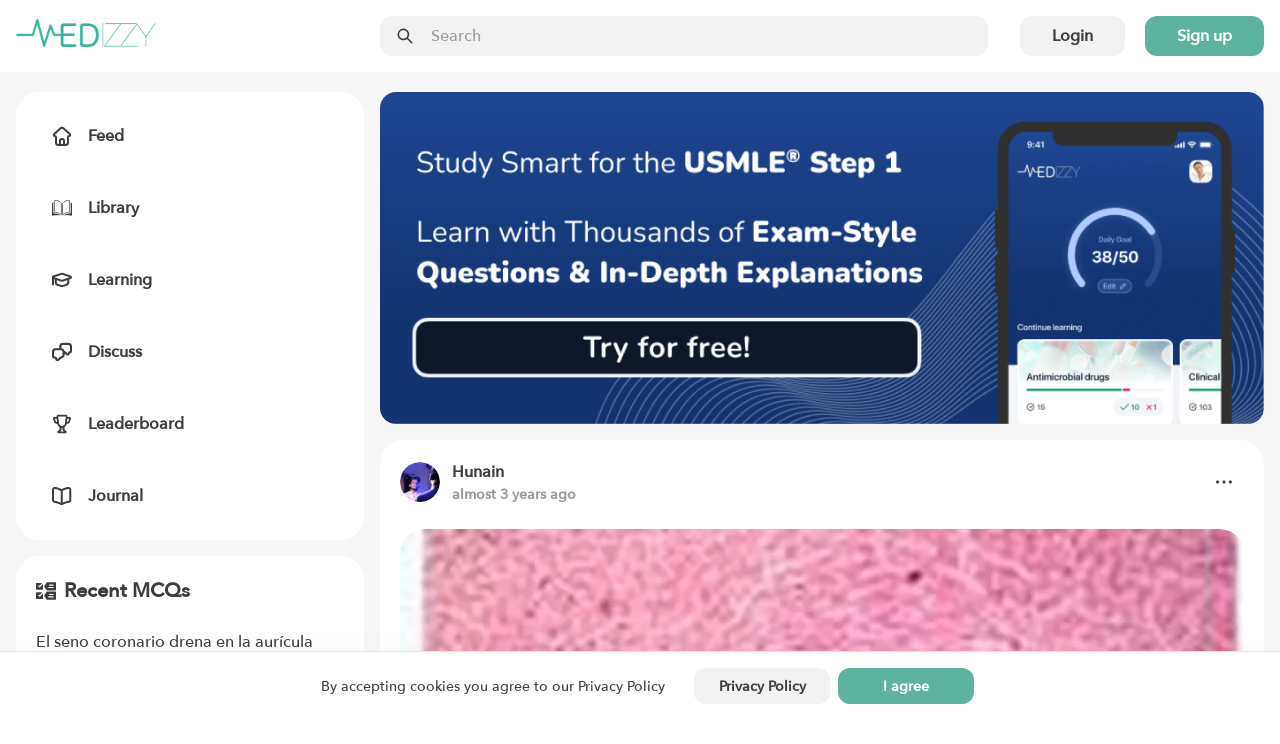

--- FILE ---
content_type: text/html; charset=utf-8
request_url: https://medizzy.com/feed/37093658
body_size: 11308
content:
<!DOCTYPE html><html lang="en"><head><meta charSet="utf-8"/><meta name="viewport" content="width=device-width"/><link rel="preload" as="image" imageSrcSet="/_next/image?url=%2F_next%2Fstatic%2Fmedia%2Flogo.274af511.png&amp;w=256&amp;q=75 1x, /_next/image?url=%2F_next%2Fstatic%2Fmedia%2Flogo.274af511.png&amp;w=384&amp;q=75 2x"/><title>Causes of amebic liver abcess - MEDizzy</title><meta name="robots" content="index,follow"/><meta name="description" content="What is the main cause of liver abscess?
A liver abscess is a serious condition caused by an infection that accumulates in a cyst in the liver. The most common"/><meta property="og:title" content="Causes of amebic liver abcess - MEDizzy"/><meta property="og:description" content="What is the main cause of liver abscess?
A liver abscess is a serious condition caused by an infection that accumulates in a cyst in the liver. The most common"/><meta property="og:url" content="https://medizzy.com/feed/37093658"/><meta property="og:type" content="article"/><meta property="og:image" content="https://cdn.medizzy.com/wjk7BiSiqUyUZByarRMp5TujHQY=/151x333/img/posts/c132dd56-c705-4d6c-b2dd-56c7055d6c93"/><meta property="og:image:width" content="151"/><meta property="og:image:height" content="333"/><link rel="canonical" href="https://medizzy.com/feed/37093658"/><link rel="preload" as="image" href="https://cdn.medizzy.com/ok56zIzPCNNIWGJvbtP6Ixw0oTY=/128x128/img/posts/3dae3b15-661b-4714-ae3b-15661b3714cb"/><link rel="preload" as="image" href="https://cdn.medizzy.com/wjk7BiSiqUyUZByarRMp5TujHQY=/151x333/img/posts/c132dd56-c705-4d6c-b2dd-56c7055d6c93" imageSizes="(max-width: 1023px) 100vw, (max-width: 1365px) 60vw, 632px" imageSrcSet="https://cdn.medizzy.com/1o_TPlHthMoAmWPRAXvAfBVugw0=/100x221/img/posts/c132dd56-c705-4d6c-b2dd-56c7055d6c93 100w, https://cdn.medizzy.com/o17_98lAuGVqnwnvm4_WlCeGqBc=/300x662/img/posts/c132dd56-c705-4d6c-b2dd-56c7055d6c93 300w, https://cdn.medizzy.com/kOYBRKdLqJfoGkpihvSqO-ja5Bs=/680x1500/img/posts/c132dd56-c705-4d6c-b2dd-56c7055d6c93 680w, https://cdn.medizzy.com/wjk7BiSiqUyUZByarRMp5TujHQY=/151x333/img/posts/c132dd56-c705-4d6c-b2dd-56c7055d6c93 151w"/><meta name="next-head-count" content="16"/><link rel="preconnect" href="https://api.medizzy.com"/><link rel="dns-prefetch" href="https://api.medizzy.com"/><link rel="preconnect" href="https://cdn.medizzy.com"/><link rel="dns-prefetch" href="https://cdn.medizzy.com"/><link rel="preload" href="/fonts/AvenirNext-Medium.woff2" as="font" crossorigin="anonymous" type="font/woff2"/><link rel="preload" href="/icons/common.svg" as="image"/><link rel="shortcut icon" href="/favicon.ico"/><meta name="theme-color" content="#ffffff"/><link rel="manifest" href="/manifest.json"/><meta name="apple-itunes-app" content="app-id=1152971881"/><link rel="preload" href="/_next/static/css/57e01b9691b06692.css" as="style"/><link rel="stylesheet" href="/_next/static/css/57e01b9691b06692.css" data-n-g=""/><link rel="preload" href="/_next/static/css/99804acb9def93b7.css" as="style"/><link rel="stylesheet" href="/_next/static/css/99804acb9def93b7.css" data-n-p=""/><noscript data-n-css=""></noscript><script defer="" nomodule="" src="/_next/static/chunks/polyfills-c67a75d1b6f99dc8.js"></script><script src="/_next/static/chunks/webpack-92c754b8f54d3fa2.js" defer=""></script><script src="/_next/static/chunks/framework-fd8364d81523c58f.js" defer=""></script><script src="/_next/static/chunks/main-e374db3689a53d17.js" defer=""></script><script src="/_next/static/chunks/pages/_app-a51da8be7555e1a5.js" defer=""></script><script src="/_next/static/chunks/7600-c1a799795d06e749.js" defer=""></script><script src="/_next/static/chunks/1112-2fa3c9d22e5c4336.js" defer=""></script><script src="/_next/static/chunks/4138-5cba4175c09e12fc.js" defer=""></script><script src="/_next/static/chunks/2667-48f81c9d143daf37.js" defer=""></script><script src="/_next/static/chunks/7796-d16b7a23d750ccfc.js" defer=""></script><script src="/_next/static/chunks/1766-fcf04df619ef4fce.js" defer=""></script><script src="/_next/static/chunks/8078-f178bfca8a71cd02.js" defer=""></script><script src="/_next/static/chunks/9138-fcea0e859e0f468a.js" defer=""></script><script src="/_next/static/chunks/1455-cfb61b792f1bd673.js" defer=""></script><script src="/_next/static/chunks/pages/feed/%5BpostId%5D-0fc53cf85aa77636.js" defer=""></script><script src="/_next/static/Jh9m9iBnF6vG7xi8y9bgE/_buildManifest.js" defer=""></script><script src="/_next/static/Jh9m9iBnF6vG7xi8y9bgE/_ssgManifest.js" defer=""></script></head><body class="sddd660"><div id="__next"><div class="_7362b50" data-is-open="false" data-is-loading="true"><div class="_1l9wrfn3 _1l9wrfn5 _1l9wrfn6 _1l9wrfnb "><span style="box-sizing:border-box;display:inline-block;overflow:hidden;width:initial;height:initial;background:none;opacity:1;border:0;margin:0;padding:0;position:relative;max-width:100%"><span style="box-sizing:border-box;display:block;width:initial;height:initial;background:none;opacity:1;border:0;margin:0;padding:0;max-width:100%"><img style="display:block;max-width:100%;width:initial;height:initial;background:none;opacity:1;border:0;margin:0;padding:0" alt="" aria-hidden="true" src="data:image/svg+xml,%3csvg%20xmlns=%27http://www.w3.org/2000/svg%27%20version=%271.1%27%20width=%27140%27%20height=%2728%27/%3e"/></span><img alt="MEDizzy" src="[data-uri]" decoding="async" data-nimg="intrinsic" class="_1h8j6gs0" style="position:absolute;top:0;left:0;bottom:0;right:0;box-sizing:border-box;padding:0;border:none;margin:auto;display:block;width:0;height:0;min-width:100%;max-width:100%;min-height:100%;max-height:100%"/><noscript><img alt="MEDizzy" srcSet="/_next/image?url=%2F_next%2Fstatic%2Fmedia%2Flogo.274af511.png&amp;w=256&amp;q=75 1x, /_next/image?url=%2F_next%2Fstatic%2Fmedia%2Flogo.274af511.png&amp;w=384&amp;q=75 2x" src="/_next/image?url=%2F_next%2Fstatic%2Fmedia%2Flogo.274af511.png&amp;w=384&amp;q=75" decoding="async" data-nimg="intrinsic" style="position:absolute;top:0;left:0;bottom:0;right:0;box-sizing:border-box;padding:0;border:none;margin:auto;display:block;width:0;height:0;min-width:100%;max-width:100%;min-height:100%;max-height:100%" class="_1h8j6gs0" loading="lazy"/></noscript></span></div><div class="_1l9wrfn3 _1l9wrfn5 _1l9wrfn6 _1l9wrfnb " data-spacing="10"><a class="_83muzs0 " href="/feed"><span class="_83muzs1"><svg class="_10d5pjn0 " data-fill="false" aria-hidden="true" focusable="false"><use xlink:href="/icons/common.svg#feed"></use></svg></span><span class="_1cadhqs1  " data-bold="true" data-clamped="false">Feed</span></a><a class="_83muzs0 " href="/library"><span class="_83muzs1"><svg class="_10d5pjn0 " data-fill="false" aria-hidden="true" focusable="false"><use xlink:href="/icons/common.svg#library"></use></svg></span><span class="_1cadhqs1  " data-bold="true" data-clamped="false">Library</span></a><a class="_83muzs0 " href="/learning"><span class="_83muzs1"><svg class="_10d5pjn0 " data-fill="false" aria-hidden="true" focusable="false"><use xlink:href="/icons/common.svg#learn"></use></svg></span><span class="_1cadhqs1  " data-bold="true" data-clamped="false">Learning</span></a><a class="_83muzs0 " href="/discussions"><span class="_83muzs1"><svg class="_10d5pjn0 " data-fill="false" aria-hidden="true" focusable="false"><use xlink:href="/icons/common.svg#discuss"></use></svg></span><span class="_1cadhqs1  " data-bold="true" data-clamped="false">Discuss</span></a><a class="_83muzs0 " href="/leaderboard"><span class="_83muzs1"><svg class="_10d5pjn0 " data-fill="false" aria-hidden="true" focusable="false"><use xlink:href="/icons/common.svg#leaderboard"></use></svg></span><span class="_1cadhqs1  " data-bold="true" data-clamped="false">Leaderboard</span></a><a class="_83muzs0 " target="_blank" rel="noopener noreferrer" href="https://journal.medizzy.com/?utm_source=medizzy&amp;utm_medium=cpc&amp;utm_campaign=menu&amp;utm_id=self_promotion"><span class="_83muzs1"><svg class="_10d5pjn0 " data-fill="false" aria-hidden="true" focusable="false"><use xlink:href="/icons/common.svg#journal"></use></svg></span><span class="_1cadhqs1  " data-bold="true" data-clamped="false">Journal</span></a></div><button class="_83muzs0 "><span class="_83muzs1"><svg class="_10d5pjn0 " data-fill="false" aria-hidden="true" focusable="false"><use xlink:href="/icons/common.svg#signout"></use></svg></span><span class="_1cadhqs1  " data-bold="true" data-clamped="false">Sign in</span></button></div><div id="off-canvas-page-wrapper" class="_1glv2gy2" data-has-navbar="true" data-has-subnavbar="false" data-is-open="false"><div class="kxif5v7" style="--kxif5v0:block;--kxif5v1:false;--kxif5v2:false;--kxif5v3:false;--kxif5v4:false;--kxif5v5:false;--kxif5v6:false;right:0"><div class="_6gb2nv0 kxif5v8"><div class="_1m0ttfb0"><div class="_1m0ttfb1"><a href="/feed"><span style="box-sizing:border-box;display:inline-block;overflow:hidden;width:initial;height:initial;background:none;opacity:1;border:0;margin:0;padding:0;position:relative;max-width:100%"><span style="box-sizing:border-box;display:block;width:initial;height:initial;background:none;opacity:1;border:0;margin:0;padding:0;max-width:100%"><img style="display:block;max-width:100%;width:initial;height:initial;background:none;opacity:1;border:0;margin:0;padding:0" alt="" aria-hidden="true" src="data:image/svg+xml,%3csvg%20xmlns=%27http://www.w3.org/2000/svg%27%20version=%271.1%27%20width=%27140%27%20height=%2728%27/%3e"/></span><img alt="MEDizzy" srcSet="/_next/image?url=%2F_next%2Fstatic%2Fmedia%2Flogo.274af511.png&amp;w=256&amp;q=75 1x, /_next/image?url=%2F_next%2Fstatic%2Fmedia%2Flogo.274af511.png&amp;w=384&amp;q=75 2x" src="/_next/image?url=%2F_next%2Fstatic%2Fmedia%2Flogo.274af511.png&amp;w=384&amp;q=75" decoding="async" data-nimg="intrinsic" class="_1m0ttfb2" style="position:absolute;top:0;left:0;bottom:0;right:0;box-sizing:border-box;padding:0;border:none;margin:auto;display:block;width:0;height:0;min-width:100%;max-width:100%;min-height:100%;max-height:100%"/></span></a></div><div class="_1m0ttfb5"><div class="_1z0o3mc2 " style="--_1z0o3mc0:50px;--_1z0o3mc1:calc(var(--space-base) * 4)"><div class="uo16580 " data-left="true" data-right="false" data-passthrough="true"><svg class="_10d5pjn0 " data-fill="false" aria-hidden="true" focusable="false"><use xlink:href="/icons/common.svg#search"></use></svg></div><input class="ftoq2d0 ftoq2d7 ftoq2d2 " readonly="" placeholder="Search"/></div></div><div class="_1l9wrfn3 _1l9wrfn4 _1l9wrfn6 _1l9wrfnb _1m0ttfb3" data-spacing="5"><button class="_17cgw260 _17cgw26h _17cgw268 ">Login</button><button class="_17cgw260 _17cgw26h _17cgw265 ">Sign up</button></div><button class="_17cgw260 _17cgw26h _17cgw26d _1m0ttfb9">Sign in</button><div class="_1m0ttfb4"><button class="_17cgw260 _17cgw26h _17cgw26b " data-icon-button="true" title="Toggle menu"><svg class="_10d5pjn0 " data-fill="false" aria-hidden="true" focusable="false"><use xlink:href="/icons/common.svg#menu"></use></svg></button></div></div></div></div><div class="_11xp89i1 " style="--_11xp89i0:var(--sddd66j)"><div class="_6gb2nv0 _1gsv9qo2"><div class="_1gsv9qo0"><div class="_1j4dqzr0"><div class="_1j4dqzr1"><nav class="j3mz1q0 "><ul class="_1l9wrfn3 _1l9wrfn5 _1l9wrfn6 _1l9wrfnb my4gpi1" data-spacing="6"><li class="dvupte0" data-active="false"><a class="_1l9wrfn3 _1l9wrfn4 _1l9wrfn6 _1l9wrfnb ie87wf0" data-spacing="4" href="/feed"><svg class="_10d5pjn0 " data-fill="false" aria-hidden="true" focusable="false" font-size="20px"><use xlink:href="/icons/common.svg#feed"></use></svg><span class="_1cadhqs1  " data-clamped="false">Feed</span></a></li><li class="dvupte0" data-active="false"><a class="_1l9wrfn3 _1l9wrfn4 _1l9wrfn6 _1l9wrfnb ie87wf0" data-spacing="4" href="/library"><svg class="_10d5pjn0 " data-fill="false" aria-hidden="true" focusable="false" font-size="20px"><use xlink:href="/icons/common.svg#library"></use></svg><span class="_1cadhqs1  " data-clamped="false">Library</span></a></li><li class="dvupte0" data-active="false"><a class="_1l9wrfn3 _1l9wrfn4 _1l9wrfn6 _1l9wrfnb ie87wf0" data-spacing="4" href="/learning"><svg class="_10d5pjn0 " data-fill="false" aria-hidden="true" focusable="false" font-size="20px"><use xlink:href="/icons/common.svg#learn"></use></svg><span class="_1cadhqs1  " data-clamped="false">Learning</span></a></li><li class="dvupte0" data-active="false"><a class="_1l9wrfn3 _1l9wrfn4 _1l9wrfn6 _1l9wrfnb ie87wf0" data-spacing="4" href="/discussions"><svg class="_10d5pjn0 " data-fill="false" aria-hidden="true" focusable="false" font-size="20px"><use xlink:href="/icons/common.svg#discuss"></use></svg><span class="_1cadhqs1  " data-clamped="false">Discuss</span></a></li><li class="dvupte0" data-active="false"><a class="_1l9wrfn3 _1l9wrfn4 _1l9wrfn6 _1l9wrfnb ie87wf0" data-spacing="4" href="/leaderboard"><svg class="_10d5pjn0 " data-fill="false" aria-hidden="true" focusable="false" font-size="20px"><use xlink:href="/icons/common.svg#leaderboard"></use></svg><span class="_1cadhqs1  " data-clamped="false">Leaderboard</span></a></li><li class="dvupte0"><a class="_1l9wrfn3 _1l9wrfn4 _1l9wrfn6 _1l9wrfnb ie87wf0" data-spacing="4" target="_blank" rel="noopener noreferrer" href="https://journal.medizzy.com/?utm_source=medizzy&amp;utm_medium=cpc&amp;utm_campaign=menu&amp;utm_id=self_promotion"><svg class="_10d5pjn0 " data-fill="false" aria-hidden="true" focusable="false" font-size="20px"><use xlink:href="/icons/common.svg#journal"></use></svg><span class="_1cadhqs1  " data-clamped="false">Journal</span></a></li></ul></nav></div></div><div class="_1gsv9qo1" data-single-column="false"><a href="https://usmle.medizzy.com?utm_source=medizzy-website&amp;utm_medium=feed-banner&amp;utm_campaign=website-promo" rel="noopener noreferrer" class="_1mtg4p10"><img src="/images/usmle/mobile.png" class="_1mtg4p11"/></a><div class="_1l9wrfn3 _1l9wrfn5 _1l9wrfn6 _1l9wrfnb " data-spacing="8"><div class="j3mz1q0 _9iuq1g0 "><div class="_1l9wrfn3 _1l9wrfn5 _1l9wrfn6 _1l9wrfnb _9iuq1g2" data-spacing="6"><div class="_1l9wrfn3 _1l9wrfn4 _1l9wrfn6 _1l9wrfnb " data-spacing="0"><div class="_1l9wrfn3 _1l9wrfn4 _1l9wrfn6 _1l9wrfnb l41ndw0" data-spacing="2"><div class="_1l9wrfn3 _1l9wrfn4 _1l9wrfn6 _1l9wrfnb _2b2c8g0 " data-spacing="3"><a rel="nofollow" href="/users/32465685" class="_36g47f0 _36g47f3 "><img src="https://cdn.medizzy.com/ok56zIzPCNNIWGJvbtP6Ixw0oTY=/128x128/img/posts/3dae3b15-661b-4714-ae3b-15661b3714cb" class="_36g47f7" alt="Hunain" loading="eager"/></a><div class="_2b2c8g2"><div class="_1l9wrfn3 _1l9wrfn5 _1l9wrfn6 _1l9wrfnb "><a class="_1cadhqs1  " data-bold="true" data-clamped="true" style="--_1cadhqs0:1" rel="nofollow" href="/users/32465685">Hunain</a><span class="_1cadhqs1  _2b2c8g1 undefined" data-clamped="false">almost 3 years ago</span></div></div></div><button class="_17cgw260 _17cgw26h _17cgw26b " data-icon-button="true"><svg class="_10d5pjn0 " data-fill="false" aria-hidden="true" focusable="false"><use xlink:href="/icons/common.svg#dots-horizontal"></use></svg></button></div></div><div class="_12auhyp1 _10ow30i0" style="--_12auhyp0:calc(2.2058823529411766 * 100%)"><div class="_12auhyp2 "><img alt="Causes of amebic liver abcess" src="https://cdn.medizzy.com/kOYBRKdLqJfoGkpihvSqO-ja5Bs=/680x1500/img/posts/c132dd56-c705-4d6c-b2dd-56c7055d6c93" class="_1ir0y030" loading="eager" data-blured="false" srcSet="https://cdn.medizzy.com/1o_TPlHthMoAmWPRAXvAfBVugw0=/100x221/img/posts/c132dd56-c705-4d6c-b2dd-56c7055d6c93 100w, https://cdn.medizzy.com/o17_98lAuGVqnwnvm4_WlCeGqBc=/300x662/img/posts/c132dd56-c705-4d6c-b2dd-56c7055d6c93 300w, https://cdn.medizzy.com/kOYBRKdLqJfoGkpihvSqO-ja5Bs=/680x1500/img/posts/c132dd56-c705-4d6c-b2dd-56c7055d6c93 680w, https://cdn.medizzy.com/wjk7BiSiqUyUZByarRMp5TujHQY=/151x333/img/posts/c132dd56-c705-4d6c-b2dd-56c7055d6c93 151w" sizes="(max-width: 1023px) 100vw, (max-width: 1365px) 60vw, 632px"/></div></div><h2 class="_1cadhqs1  _13wry4v0 _9iuq1g1" data-bold="true" data-clamped="false"><span class="_1cadhqs1  " data-clamped="false">Causes of amebic liver abcess</span></h2><p class="_1cadhqs1  _13wry4v0 _9iuq1g3" data-clamped="false">What is the main cause of liver abscess?
A liver abscess is a serious condition caused by an infection that accumulates in a cyst in the liver. The most common causes of liver abscess are bacterial or parasitic infections. Trauma or injury to the liver can also result in a liver abscess. Treatments for a liver abscess commonly include a course of antibiotics</p><div class="_115ji7h1 undefined" style="--_115ji7h0:2"><a rel="nofollow" href="/tag/basic-medicine" class="_1orthig0 _1orthig5 _1orthig2 "><span class="_1cadhqs1  _1orthig6" data-clamped="false" data-left-element="false" data-right-element="false">Basic Medicine</span></a></div><div class="_1l9wrfn3 _1l9wrfn4 _1l9wrfn6 _1l9wrfnb wglwhj0 wglwhj1"><div class="_1l9wrfn3 _1l9wrfn4 _1l9wrfn6 _1l9wrfnb " data-spacing="4"><a class="_17cgw260 _17cgw26k _17cgw26b w9h7xi0 wglwhj4" data-disabled="false" data-loading="false" data-liked="false"><span class="_17cgw262 _17cgw261"><svg class="_10d5pjn0 " data-fill="false" aria-hidden="true" focusable="false"><use xlink:href="/icons/common.svg#pulse"></use></svg></span>0</a><button class="_17cgw260 _17cgw26k _17cgw26b wglwhj3 wglwhj4" data-disabled="false"><span class="_17cgw262 _17cgw261"><svg class="_10d5pjn0 " data-fill="false" aria-hidden="true" focusable="false"><use xlink:href="/icons/common.svg#comment"></use></svg></span>0</button><button class="_17cgw260 _17cgw26k _17cgw26b w9h7xi0 wglwhj4" data-disabled="false"><span class="_17cgw262 _17cgw261"><svg class="_10d5pjn0 " data-fill="false" aria-hidden="true" focusable="false"><use xlink:href="/icons/common.svg#favorite"></use></svg></span>2</button></div><button class="_17cgw260 _17cgw26h _17cgw26b " data-disabled="false" data-icon-button="true" title="Share post"><svg class="_10d5pjn0 " data-fill="false" aria-hidden="true" focusable="false"><use xlink:href="/icons/common.svg#share"></use></svg></button></div></div></div><div class="_1l9wrfn3 _1l9wrfn5 _1l9wrfn6 _1l9wrfnb " data-spacing="4"><div class="_1l9wrfn3 _1l9wrfn5 _1l9wrfn6 _1l9wrfnb " data-spacing="4"><div class="_1l9wrfn3 _1l9wrfn5 _1l9wrfn6 _1l9wrfnb fo9uuv0" data-spacing="4" id="comments"><span class="_1cadhqs1  fo9uuv1" data-bold="true" data-clamped="false">Other comments</span><span class="_1cadhqs1  " data-clamped="false"><span class="_1cadhqs1  fo9uuv3" data-underline="true" data-clamped="false">Sign in</span> <!-- -->to post comments. You don&#x27;t have an account?<!-- --> <span class="_1cadhqs1  fo9uuv3" data-underline="true" data-clamped="false">Sign up now!</span></span><hr class="_17di5p60 _10wu16p0 fo9uuv2"/></div></div></div><div class="_1l9wrfn3 _1l9wrfn5 _1l9wrfn6 _1l9wrfnb " data-spacing="4"><span class="_1cadhqs1  vlswd0" data-bold="true" data-clamped="false">Related posts</span><hr class="_17di5p60 _10wu16p0 undefined"/><div class="_1l9wrfn3 _1l9wrfn5 _1l9wrfn6 _1l9wrfnb " data-spacing="3"><a class="j3mz1q0 " href="/feed/40925925"><span aria-live="polite" aria-busy="true"><span class="react-loading-skeleton  " style="--base-color:var(--sddd66l);--highlight-color:var(--sddd66j)">‌</span><br/></span></a><a class="j3mz1q0 " href="/feed/40936072"><span aria-live="polite" aria-busy="true"><span class="react-loading-skeleton  " style="--base-color:var(--sddd66l);--highlight-color:var(--sddd66j)">‌</span><br/></span></a><a class="j3mz1q0 " href="/feed/40957146">What are the primary symptoms associated with sleep disorders like insomnia, sleep apnea, and narcolepsy, and what strategies can be used to overcome these conditions?</a><a class="j3mz1q0 " href="/feed/40961169">Cavernous sinus thrombosis</a><a class="j3mz1q0 " href="/feed/40963670"><span aria-live="polite" aria-busy="true"><span class="react-loading-skeleton  " style="--base-color:var(--sddd66l);--highlight-color:var(--sddd66j)">‌</span><br/></span></a><a class="j3mz1q0 " href="/feed/40983418">Kamagra 50Mg – Enhance Performance with Sildenafil 50Mg Tablets!</a><a class="j3mz1q0 " href="/feed/40990712"><span aria-live="polite" aria-busy="true"><span class="react-loading-skeleton  " style="--base-color:var(--sddd66l);--highlight-color:var(--sddd66j)">‌</span><br/></span></a><a class="j3mz1q0 " href="/feed/41019090"><span aria-live="polite" aria-busy="true"><span class="react-loading-skeleton  " style="--base-color:var(--sddd66l);--highlight-color:var(--sddd66j)">‌</span><br/></span></a><a class="j3mz1q0 " href="/feed/41029651"><span aria-live="polite" aria-busy="true"><span class="react-loading-skeleton  " style="--base-color:var(--sddd66l);--highlight-color:var(--sddd66j)">‌</span><br/></span></a><a class="j3mz1q0 " href="/feed/41086682">lump in armpit</a></div></div></div></div><div class="_8mw24s2"><div class="_8mw24s3" data-auth="false" data-feed="false"><a href="https://usmle.medizzy.com?utm_source=medizzy-website&amp;utm_medium=feed-banner&amp;utm_campaign=website-promo" rel="noopener noreferrer" class="_1la4o5r0"><img src="/images/usmle/desktop.png"/></a><div class="_1l9wrfn3 _1l9wrfn5 _1l9wrfn6 _1l9wrfnb " data-spacing="4"><div class="j3mz1q0 "><div class="_1l9wrfn3 _1l9wrfn5 _1l9wrfn6 _1l9wrfnb " data-spacing="6"><h3 class="_1l9wrfn3 _1l9wrfn4 _1l9wrfn7 _1l9wrfnb _3gj46b1" data-spacing="2"><svg class="_10d5pjn0 " data-fill="false" aria-hidden="true" focusable="false"><use xlink:href="/icons/common.svg#mcq"></use></svg><span class="_1cadhqs1  " data-clamped="false">Recent MCQs</span></h3><div class="_1l9wrfn3 _1l9wrfn5 _1l9wrfn6 _1l9wrfnb " data-spacing="5"><span aria-live="polite" aria-busy="true"><span class="react-loading-skeleton  " style="--base-color:var(--sddd66l);--highlight-color:var(--sddd66j)">‌</span><br/><span class="react-loading-skeleton  " style="--base-color:var(--sddd66l);--highlight-color:var(--sddd66j)">‌</span><br/></span><hr class="_17di5p60 _10wu16p0 undefined"/><span aria-live="polite" aria-busy="true"><span class="react-loading-skeleton  " style="--base-color:var(--sddd66l);--highlight-color:var(--sddd66j)">‌</span><br/><span class="react-loading-skeleton  " style="--base-color:var(--sddd66l);--highlight-color:var(--sddd66j)">‌</span><br/></span><hr class="_17di5p60 _10wu16p0 undefined"/><span aria-live="polite" aria-busy="true"><span class="react-loading-skeleton  " style="--base-color:var(--sddd66l);--highlight-color:var(--sddd66j)">‌</span><br/><span class="react-loading-skeleton  " style="--base-color:var(--sddd66l);--highlight-color:var(--sddd66j)">‌</span><br/></span><hr class="_17di5p60 _10wu16p0 undefined"/><span aria-live="polite" aria-busy="true"><span class="react-loading-skeleton  " style="--base-color:var(--sddd66l);--highlight-color:var(--sddd66j)">‌</span><br/><span class="react-loading-skeleton  " style="--base-color:var(--sddd66l);--highlight-color:var(--sddd66j)">‌</span><br/></span><hr class="_17di5p60 _10wu16p0 undefined"/><span aria-live="polite" aria-busy="true"><span class="react-loading-skeleton  " style="--base-color:var(--sddd66l);--highlight-color:var(--sddd66j)">‌</span><br/><span class="react-loading-skeleton  " style="--base-color:var(--sddd66l);--highlight-color:var(--sddd66j)">‌</span><br/></span></div><a class="_17cgw260 _17cgw26h _17cgw268 " href="/learning">Show more MCQs</a></div></div><div class="j3mz1q0 "><div class="_1l9wrfn3 _1l9wrfn5 _1l9wrfn6 _1l9wrfnb " data-spacing="6"><h3 class="_1l9wrfn3 _1l9wrfn4 _1l9wrfn7 _1l9wrfnb na3wbs1" data-spacing="2"><svg class="_10d5pjn0 " data-fill="false" aria-hidden="true" focusable="false"><use xlink:href="/icons/common.svg#flashcards"></use></svg><span class="_1cadhqs1  " data-clamped="false">Recent flashcard sets</span></h3><div class="_1l9wrfn3 _1l9wrfn5 _1l9wrfn6 _1l9wrfnb " data-spacing="5"><span aria-live="polite" aria-busy="true"><span class="react-loading-skeleton  " style="--base-color:var(--sddd66l);--highlight-color:var(--sddd66j)">‌</span><br/><span class="react-loading-skeleton  " style="--base-color:var(--sddd66l);--highlight-color:var(--sddd66j)">‌</span><br/></span><hr class="_17di5p60 _10wu16p0 undefined"/><span aria-live="polite" aria-busy="true"><span class="react-loading-skeleton  " style="--base-color:var(--sddd66l);--highlight-color:var(--sddd66j)">‌</span><br/><span class="react-loading-skeleton  " style="--base-color:var(--sddd66l);--highlight-color:var(--sddd66j)">‌</span><br/></span><hr class="_17di5p60 _10wu16p0 undefined"/><span aria-live="polite" aria-busy="true"><span class="react-loading-skeleton  " style="--base-color:var(--sddd66l);--highlight-color:var(--sddd66j)">‌</span><br/><span class="react-loading-skeleton  " style="--base-color:var(--sddd66l);--highlight-color:var(--sddd66j)">‌</span><br/></span><hr class="_17di5p60 _10wu16p0 undefined"/><span aria-live="polite" aria-busy="true"><span class="react-loading-skeleton  " style="--base-color:var(--sddd66l);--highlight-color:var(--sddd66j)">‌</span><br/><span class="react-loading-skeleton  " style="--base-color:var(--sddd66l);--highlight-color:var(--sddd66j)">‌</span><br/></span><hr class="_17di5p60 _10wu16p0 undefined"/><span aria-live="polite" aria-busy="true"><span class="react-loading-skeleton  " style="--base-color:var(--sddd66l);--highlight-color:var(--sddd66j)">‌</span><br/><span class="react-loading-skeleton  " style="--base-color:var(--sddd66l);--highlight-color:var(--sddd66j)">‌</span><br/></span></div><a class="_17cgw260 _17cgw26h _17cgw268 " href="/learning">Show more flashcards</a></div></div></div></div></div></div></div><footer><section class="bi46yp1 bi46yp2 bi46yp5 "><div class="_6gb2nv0 _1jaecvq0"><div class="_1l9wrfn3 _1l9wrfn5 _1l9wrfn8 _1l9wrfnb " data-spacing="8"><h4 class="_1cadhqs1  _1035pck0" data-bold="true" data-clamped="false">About</h4><div class="_1l9wrfn3 _1l9wrfn5 _1l9wrfn6 _1l9wrfnb " data-spacing="5"><a class="_1cadhqs1  " data-clamped="false" href="/">Home</a><a class="_1cadhqs1  " data-clamped="false" href="/about">About</a><a class="_1cadhqs1  " data-clamped="false" href="/partners">Partners</a><a class="_1cadhqs1  " data-clamped="false" href="/pharma-and-medtech">For Pharma &amp; Medtech</a><a class="_1cadhqs1  " data-clamped="false" href="/medical-universities">For medical universities</a><a class="_1cadhqs1  " data-clamped="false" href="/ambassadors">Ambassadors</a><a class="_1cadhqs1  " data-clamped="false" rel="noopener noreferrer" target="_blank" href="https://journal.medizzy.com/?utm_source=medizzy&amp;utm_medium=cpc&amp;utm_campaign=footer&amp;utm_id=self_promotion">Journal MEDizzy</a></div></div><div class="_1l9wrfn3 _1l9wrfn5 _1l9wrfn8 _1l9wrfnb " data-spacing="8"><h4 class="_1cadhqs1  _1035pck0" data-bold="true" data-clamped="false">Legal</h4><div class="_1l9wrfn3 _1l9wrfn5 _1l9wrfn6 _1l9wrfnb " data-spacing="5"><a class="_1cadhqs1  " data-clamped="false" href="/terms">Terms of use</a><a class="_1cadhqs1  " data-clamped="false" href="/privacy">Privacy policy</a><a class="_1cadhqs1  " data-clamped="false" href="/data-deletion">Data deletion</a></div></div><div class="_1l9wrfn3 _1l9wrfn5 _1l9wrfn8 _1l9wrfnb " data-spacing="8"><h4 class="_1cadhqs1  _1035pck0" data-bold="true" data-clamped="false">App download</h4><div class="_1l9wrfn3 _1l9wrfn5 _1l9wrfn6 _1l9wrfnb " data-spacing="5"><a class="_1cadhqs1  " data-clamped="false" href="https://apps.apple.com/pl/app/medizzy-medical-community/id1152971881" target="_blank" rel="noopener noreferrer nofollow">iOS</a><a class="_1cadhqs1  " data-clamped="false" href="https://play.google.com/store/apps/details?id=com.medizzy.android" target="_blank" rel="noopener noreferrer nofollow">Android</a></div></div><div class="_1l9wrfn3 _1l9wrfn5 _1l9wrfn8 _1l9wrfnb " data-spacing="8"><h4 class="_1cadhqs1  _1035pck0" data-bold="true" data-clamped="false">Contact</h4><div class="_1l9wrfn3 _1l9wrfn5 _1l9wrfn6 _1l9wrfnb " data-spacing="5"><div class="_1jaecvq1"><span class="_1cadhqs1  " data-clamped="false">MEDizzy LTD</span><span class="_1cadhqs1  " data-clamped="false">Uxbridge Road</span><span class="_1cadhqs1  " data-clamped="false">W5 5TH London, UK</span></div><a class="_1cadhqs1  " data-clamped="false" href="mailto:contact@medizzy.com">contact@medizzy.com</a><div><span style="box-sizing:border-box;display:inline-block;overflow:hidden;width:initial;height:initial;background:none;opacity:1;border:0;margin:0;padding:0;position:relative;max-width:100%"><span style="box-sizing:border-box;display:block;width:initial;height:initial;background:none;opacity:1;border:0;margin:0;padding:0;max-width:100%"><img style="display:block;max-width:100%;width:initial;height:initial;background:none;opacity:1;border:0;margin:0;padding:0" alt="" aria-hidden="true" src="data:image/svg+xml,%3csvg%20xmlns=%27http://www.w3.org/2000/svg%27%20version=%271.1%27%20width=%27228%27%20height=%2778%27/%3e"/></span><img src="[data-uri]" decoding="async" data-nimg="intrinsic" style="position:absolute;top:0;left:0;bottom:0;right:0;box-sizing:border-box;padding:0;border:none;margin:auto;display:block;width:0;height:0;min-width:100%;max-width:100%;min-height:100%;max-height:100%;background-size:cover;background-position:0% 0%;filter:blur(20px);background-image:url(&quot;[data-uri]&quot;)"/><noscript><img srcSet="/_next/image?url=%2F_next%2Fstatic%2Fmedia%2Fentrepreneurs.dc3b4101.png&amp;w=256&amp;q=75 1x, /_next/image?url=%2F_next%2Fstatic%2Fmedia%2Fentrepreneurs.dc3b4101.png&amp;w=640&amp;q=75 2x" src="/_next/image?url=%2F_next%2Fstatic%2Fmedia%2Fentrepreneurs.dc3b4101.png&amp;w=640&amp;q=75" decoding="async" data-nimg="intrinsic" style="position:absolute;top:0;left:0;bottom:0;right:0;box-sizing:border-box;padding:0;border:none;margin:auto;display:block;width:0;height:0;min-width:100%;max-width:100%;min-height:100%;max-height:100%" loading="lazy"/></noscript></span></div></div></div></div></section></footer></div><div class="_1mk6ne00" data-is-hidden="false" style="right:0"><div class="_1l9wrfn3 _1l9wrfn4 _1l9wrfn6 _1l9wrfnb y6uskr0"><a class="_19ony380 " data-active="false" href="/feed"><svg class="_10d5pjn0 " data-fill="false" aria-hidden="true" focusable="false"><use xlink:href="/icons/common.svg#feed"></use></svg><span class="_1cadhqs1  _19ony381" data-bold="true" data-clamped="false">Feed</span></a><a class="_19ony380 " data-active="false" href="/learning"><svg class="_10d5pjn0 " data-fill="false" aria-hidden="true" focusable="false"><use xlink:href="/icons/common.svg#learn"></use></svg><span class="_1cadhqs1  _19ony381" data-bold="true" data-clamped="false">Learn</span></a><div class="_19ony380 "><span class="y6uskr1"><svg class="_10d5pjn0 " data-fill="false" aria-hidden="true" focusable="false"><use xlink:href="/icons/common.svg#plus"></use></svg></span><span class="_1cadhqs1  _19ony381" data-bold="true" data-clamped="false">Add</span></div><div class="_19ony380 "><svg class="_10d5pjn0 " data-fill="false" aria-hidden="true" focusable="false"><use xlink:href="/icons/common.svg#search"></use></svg><span class="_1cadhqs1  _19ony381" data-bold="true" data-clamped="false">Search</span></div><a class="_19ony380 " data-active="false" href="/discussions"><svg class="_10d5pjn0 " data-fill="false" aria-hidden="true" focusable="false"><use xlink:href="/icons/common.svg#discuss"></use></svg><span class="_1cadhqs1  _19ony381" data-bold="true" data-clamped="false">Discuss</span></a></div></div></div></div><script id="__NEXT_DATA__" type="application/json">{"props":{"pageProps":{"post":{"sections":[],"self":"/posts/dentistry/37093658/causes-of-amebic-liver-abcess","tagsCount":1,"categoryTag":{"id":32226847,"name":"BASIC_MEDICINE","displayName":"Basic Medicine","slug":"basic-medicine","count":566,"category":true,"color":"36AE99","thumbnailUrl":"https://cdn2.medizzy.com/templates/category_tags/Basic-Medicine.svg"},"owner":{"id":32465685,"name":"Hunain","avatarUrl":"https://cdn.medizzy.com/ok56zIzPCNNIWGJvbtP6Ixw0oTY=/128x128/img/posts/3dae3b15-661b-4714-ae3b-15661b3714cb","username":"Hunain","numberOfPosts":2752,"level":{"level":"basic","score":5},"alltimeActivityPoints":2058,"alltimeRankingPoints":2058},"id":37093658,"created":"2023-02-05T18:35:52.789+0000","updated":"2023-03-17T20:19:22.949+0000","title":"Causes of amebic liver abcess","description":"What is the main cause of liver abscess?\nA liver abscess is a serious condition caused by an infection that accumulates in a cyst in the liver. The most common causes of liver abscess are bacterial or parasitic infections. Trauma or injury to the liver can also result in a liver abscess. Treatments for a liver abscess commonly include a course of antibiotics","userDescription":"","tags":[{"id":32226847,"name":"BASIC_MEDICINE","displayName":"Basic Medicine","slug":"basic-medicine","count":566,"category":true,"color":"36AE99","thumbnailUrl":"https://cdn2.medizzy.com/templates/category_tags/Basic-Medicine.svg"}],"status":"WAITING","sensitive":false,"refreshed":"2023-02-05T18:35:52.789832Z","source":"","ranking":100,"timeRanking":100,"likesCount":0,"commentsCount":0,"favouritesCount":2,"category":{"id":1,"name":"Dentistry","thumbnailUrl":"https://s3-eu-west-1.amazonaws.com/medizzy-dev-bucket/img/categories_thumb/ic_category_dentistry.png"},"url":"https://cdn.medizzy.com/dHYL-aoo-IUWY4I_3sXnUT3--tg=/img/posts/c132dd56-c705-4d6c-b2dd-56c7055d6c93","thumbnailUrl":"https://cdn.medizzy.com/tsH0yCYAH142XYWJdOTWPJIjUoU=/800x1764/img/posts/c132dd56-c705-4d6c-b2dd-56c7055d6c93","thumbWidth":800,"thumbHeight":1764,"image":{"url":"https://cdn.medizzy.com/wjk7BiSiqUyUZByarRMp5TujHQY=/151x333/img/posts/c132dd56-c705-4d6c-b2dd-56c7055d6c93","width":151,"height":333,"blurhash":"UXP}xsV[.Qt6=8tQMykCQ^t6RQSgnjW=WCoL","presets":[{"name":"xsmall","url":"https://cdn.medizzy.com/1o_TPlHthMoAmWPRAXvAfBVugw0=/100x221/img/posts/c132dd56-c705-4d6c-b2dd-56c7055d6c93","width":100,"height":221},{"name":"small","url":"https://cdn.medizzy.com/o17_98lAuGVqnwnvm4_WlCeGqBc=/300x662/img/posts/c132dd56-c705-4d6c-b2dd-56c7055d6c93","width":300,"height":662},{"name":"medium","url":"https://cdn.medizzy.com/kOYBRKdLqJfoGkpihvSqO-ja5Bs=/680x1500/img/posts/c132dd56-c705-4d6c-b2dd-56c7055d6c93","width":680,"height":1500}]},"type":"PhotoPost"},"comments":{"content":[],"page":{"size":10,"totalElements":0,"totalPages":0,"number":0}},"related":{"posts":[{"sections":[],"tagsCount":1,"categoryTag":{"id":32226847,"name":"BASIC_MEDICINE","displayName":"Basic Medicine","slug":"basic-medicine","count":566,"category":true,"color":"36AE99","thumbnailUrl":"https://cdn2.medizzy.com/templates/category_tags/Basic-Medicine.svg"},"owner":{"id":40925917,"name":"Ruby Mathews","username":"RubyMathews","numberOfPosts":1,"level":{"level":"basic","score":1},"alltimeActivityPoints":0,"alltimeRankingPoints":0},"id":40925925,"created":"2025-01-24T09:17:40.399+0000","updated":"2025-01-26T00:46:16.853+0000","description":"Artvigil 150mg is a prescription medication which is used in the treatment of excessive daytime sleepiness caused by insomnia, epilepsy, shift-work sleep disorder and obstructive sleep apnea. It is categorized as a wake-promoting agent in medical industry, which helps to promote wakefulness and also helps to enhance brain performance in users.","userDescription":"","tags":[{"id":32226847,"name":"BASIC_MEDICINE","displayName":"Basic Medicine","slug":"basic-medicine","count":566,"category":true,"color":"36AE99","thumbnailUrl":"https://cdn2.medizzy.com/templates/category_tags/Basic-Medicine.svg"}],"status":"WAITING","sensitive":false,"refreshed":"2025-01-24T09:17:40.399631Z","source":"www.mymodalert.com","sourceUrl":"https://www.mymodalert.com/product/artvigil/","ranking":100,"timeRanking":100,"likesCount":0,"commentsCount":0,"favouritesCount":1,"category":{"id":1,"name":"Dentistry","thumbnailUrl":"https://s3-eu-west-1.amazonaws.com/medizzy-dev-bucket/img/categories_thumb/ic_category_dentistry.png"},"url":"https://www.mymodalert.com/product/artvigil/","type":"LinkPost"},{"sections":[],"tagsCount":5,"categoryTag":{"id":35110762,"name":"BASIC_MEDICINE_HISTOLOGY","displayName":"Basic Medicine Histology","slug":"basic-medicine-histology","count":90,"category":true,"color":"36AE99","thumbnailUrl":"https://cdn2.medizzy.com/templates/category_tags/Basic-Medicine.svg"},"owner":{"id":40924320,"name":"Anna Methew","username":"AnnaMethew","numberOfPosts":2,"level":{"level":"basic","score":1},"alltimeActivityPoints":1,"alltimeRankingPoints":1},"id":40936072,"created":"2025-01-30T07:40:23.694+0000","updated":"2025-01-31T14:06:17.862+0000","description":"What Happens If a Woman Takes Viagra?\n\nViagra is primarily designed to treat erectile dysfunction in men, but what happens if a woman takes Viagra? While it doesn't have the same effect as in men, it may increase blood flow to female genital areas, potentially enhancing sensitivity and arousal. Some studies suggest it could help women with sexual dysfunction, but results vary. Side effects may include headaches, flushing, and dizziness. Since Viagra isn’t FDA-approved for women, it’s best to consult a doctor before trying it.\nhttps://www.genericshub.com/what-happens-if-a-woman-takes-viagra/","userDescription":"","tags":[{"id":32226847,"name":"BASIC_MEDICINE","displayName":"Basic Medicine","slug":"basic-medicine","count":566,"category":true,"color":"36AE99","thumbnailUrl":"https://cdn2.medizzy.com/templates/category_tags/Basic-Medicine.svg"},{"id":35110762,"name":"BASIC_MEDICINE_HISTOLOGY","displayName":"Basic Medicine Histology","slug":"basic-medicine-histology","count":90,"category":true,"color":"36AE99","thumbnailUrl":"https://cdn2.medizzy.com/templates/category_tags/Basic-Medicine.svg"},{"id":1005539,"name":"TISSUES","displayName":"Tissues","slug":"tissues","count":68,"category":false},{"id":820,"name":"MEDICAL","displayName":"Medical","slug":"medical","count":6907,"category":false},{"id":37822,"name":"GENERAL","displayName":"General","slug":"general","count":10315,"category":false}],"status":"WAITING","sensitive":false,"refreshed":"2025-01-30T07:40:23.694079Z","source":"www.genericshub.com","sourceUrl":"https://www.genericshub.com/what-happens-if-a-woman-takes-viagra/","ranking":101,"timeRanking":99,"likesCount":1,"commentsCount":0,"favouritesCount":0,"category":{"id":1,"name":"Dentistry","thumbnailUrl":"https://s3-eu-west-1.amazonaws.com/medizzy-dev-bucket/img/categories_thumb/ic_category_dentistry.png"},"url":"https://www.genericshub.com/what-happens-if-a-woman-takes-viagra/","type":"LinkPost"},{"sections":[],"tagsCount":5,"categoryTag":{"id":124589,"name":"BIOMEDICAL","displayName":"Biomedical","slug":"biomedical","count":70,"category":true,"color":"36AE99","thumbnailUrl":"https://cdn2.medizzy.com/templates/category_tags/Basic-Medicine.svg"},"owner":{"id":40957125,"name":"almasmith","username":"almasmith","numberOfPosts":1,"level":{"level":"basic","score":1},"alltimeActivityPoints":0,"alltimeRankingPoints":0},"id":40957146,"created":"2025-02-11T10:45:57.621+0000","updated":"2025-02-11T10:46:12.256+0000","title":"What are the primary symptoms associated with sleep disorders like insomnia, sleep apnea, and narcolepsy, and what strategies can be used to overcome these conditions?","tags":[{"id":32226847,"name":"BASIC_MEDICINE","displayName":"Basic Medicine","slug":"basic-medicine","count":566,"category":true,"color":"36AE99","thumbnailUrl":"https://cdn2.medizzy.com/templates/category_tags/Basic-Medicine.svg"},{"id":124589,"name":"BIOMEDICAL","displayName":"Biomedical","slug":"biomedical","count":70,"category":true,"color":"36AE99","thumbnailUrl":"https://cdn2.medizzy.com/templates/category_tags/Basic-Medicine.svg"},{"id":61,"name":"MEDICINE","displayName":"Medicine","slug":"medicine","count":11357,"category":false},{"id":820,"name":"MEDICAL","displayName":"Medical","slug":"medical","count":6907,"category":false},{"id":436,"name":"DOCTOR","displayName":"Doctor","slug":"doctor","count":4950,"category":false}],"status":"WAITING","sensitive":false,"refreshed":"2025-02-11T10:45:57.621124Z","ranking":100,"timeRanking":100,"likesCount":0,"commentsCount":0,"favouritesCount":1,"category":{"id":6,"name":"Discussion","thumbnailUrl":"https://s3-eu-west-1.amazonaws.com/medizzy-dev-bucket/img/categories_thumb/ic_category_discussion.png"},"type":"DiscussionPost"},{"sections":[],"tagsCount":4,"categoryTag":{"id":32226847,"name":"BASIC_MEDICINE","displayName":"Basic Medicine","slug":"basic-medicine","count":566,"category":true,"color":"36AE99","thumbnailUrl":"https://cdn2.medizzy.com/templates/category_tags/Basic-Medicine.svg"},"owner":{"id":32465685,"name":"Hunain","avatarUrl":"https://cdn.medizzy.com/ok56zIzPCNNIWGJvbtP6Ixw0oTY=/128x128/img/posts/3dae3b15-661b-4714-ae3b-15661b3714cb","username":"Hunain","numberOfPosts":2752,"level":{"level":"basic","score":5},"alltimeActivityPoints":2058,"alltimeRankingPoints":2058},"id":40961169,"created":"2025-02-13T17:42:48.926+0000","updated":"2025-02-13T17:42:50.276+0000","title":"Cavernous sinus thrombosis","description":"Cavernous sinus thrombosis (CST) is a rare and potentially life-threatening condition that occurs when a blood clot forms in the cavernous sinuses. The cavernous sinuses are hollow spaces in the brain that drain deoxygenated blood from the brain.","userDescription":"","tags":[{"id":32226847,"name":"BASIC_MEDICINE","displayName":"Basic Medicine","slug":"basic-medicine","count":566,"category":true,"color":"36AE99","thumbnailUrl":"https://cdn2.medizzy.com/templates/category_tags/Basic-Medicine.svg"},{"id":2589,"name":"SINUS","displayName":"Sinus","slug":"sinus","count":115,"category":false},{"id":13735529,"name":"CAVERNOUS_SINUS","displayName":"Cavernous Sinus","slug":"cavernous-sinus","count":6,"category":false},{"id":804,"name":"THROMBOSIS","displayName":"Thrombosis","slug":"thrombosis","count":85,"category":false}],"status":"WAITING","sensitive":false,"refreshed":"2025-02-13T17:42:48.92653Z","source":"","ranking":100,"timeRanking":100,"likesCount":0,"commentsCount":0,"favouritesCount":0,"category":{"id":1,"name":"Dentistry","thumbnailUrl":"https://s3-eu-west-1.amazonaws.com/medizzy-dev-bucket/img/categories_thumb/ic_category_dentistry.png"},"url":"https://cdn.medizzy.com/M6d2O3T0YVJkQ2PuAiwEWicVv6Q=/img/posts/a06682d2-16e3-45ea-a682-d216e355eabd","thumbnailUrl":"https://cdn.medizzy.com/6qQH3ERhtXP7oGa7vBrUrOcH-yY=/800x418/img/posts/a06682d2-16e3-45ea-a682-d216e355eabd","thumbWidth":800,"thumbHeight":418,"image":{"url":"https://cdn.medizzy.com/cNvKfM0Nz5RbT3QPeTwhhnGNAqw=/766x400/img/posts/a06682d2-16e3-45ea-a682-d216e355eabd","width":766,"height":400,"blurhash":"UbRMPWWB_NtQRjaykCkC%MofM|WBWBj]ofax","presets":[{"name":"xsmall","url":"https://cdn.medizzy.com/WeoTBEeqPfCr6Ivlr8bte7Foti0=/100x52/img/posts/a06682d2-16e3-45ea-a682-d216e355eabd","width":100,"height":52},{"name":"small","url":"https://cdn.medizzy.com/YjNKa0mSy_B0Rb0L07kfBFojjcM=/300x157/img/posts/a06682d2-16e3-45ea-a682-d216e355eabd","width":300,"height":157},{"name":"medium","url":"https://cdn.medizzy.com/vlJp2puQlcQ02EoITeClozqzs_Q=/680x355/img/posts/a06682d2-16e3-45ea-a682-d216e355eabd","width":680,"height":355}]},"type":"PhotoPost"},{"sections":[],"tagsCount":3,"categoryTag":{"id":35110762,"name":"BASIC_MEDICINE_HISTOLOGY","displayName":"Basic Medicine Histology","slug":"basic-medicine-histology","count":90,"category":true,"color":"36AE99","thumbnailUrl":"https://cdn2.medizzy.com/templates/category_tags/Basic-Medicine.svg"},"owner":{"id":40963662,"name":"carrybiilroy roy","username":"carrybiilroyroy","numberOfPosts":3,"level":{"level":"basic","score":1},"alltimeActivityPoints":0,"alltimeRankingPoints":0},"id":40963670,"created":"2025-02-15T08:28:03.877+0000","updated":"2025-02-15T08:28:03.877+0000","description":"What is Vigortrix Male Enhancement Tonic?\nhttps://tinyurl.com/mvkbs57v","userDescription":"","tags":[{"id":32226847,"name":"BASIC_MEDICINE","displayName":"Basic Medicine","slug":"basic-medicine","count":566,"category":true,"color":"36AE99","thumbnailUrl":"https://cdn2.medizzy.com/templates/category_tags/Basic-Medicine.svg"},{"id":35110762,"name":"BASIC_MEDICINE_HISTOLOGY","displayName":"Basic Medicine Histology","slug":"basic-medicine-histology","count":90,"category":true,"color":"36AE99","thumbnailUrl":"https://cdn2.medizzy.com/templates/category_tags/Basic-Medicine.svg"},{"id":296,"name":"CARDIOLOGY","displayName":"Cardiology","slug":"cardiology","count":2330,"category":true,"color":"FF6B6B","thumbnailUrl":"https://cdn2.medizzy.com/templates/category_tags/Cardiovascular.svg"}],"status":"WAITING","sensitive":false,"refreshed":"2025-02-15T08:28:03.877978Z","source":"tinyurl.com","sourceUrl":"https://tinyurl.com/mvkbs57v","ranking":100,"timeRanking":100,"likesCount":0,"commentsCount":0,"favouritesCount":0,"category":{"id":1,"name":"Dentistry","thumbnailUrl":"https://s3-eu-west-1.amazonaws.com/medizzy-dev-bucket/img/categories_thumb/ic_category_dentistry.png"},"url":"https://tinyurl.com/mvkbs57v","type":"LinkPost"},{"sections":[],"tagsCount":1,"categoryTag":{"id":32226847,"name":"BASIC_MEDICINE","displayName":"Basic Medicine","slug":"basic-medicine","count":566,"category":true,"color":"36AE99","thumbnailUrl":"https://cdn2.medizzy.com/templates/category_tags/Basic-Medicine.svg"},"owner":{"id":40983409,"name":"Snovitra Super Power","avatarUrl":"https://cdn.medizzy.com/zXCb6IV8vKzuzRhBGS88dIDaGNM=/128x128/https%3A%2F%2Flh3.googleusercontent.com%2Fa%2FACg8ocI9YgvkrIQf39RbzIQ2TE37RA8SiMYrQAXKSHqSlF8I7aCcue8%3Ds96-c","username":"snovitrasuperpower12","numberOfPosts":1,"level":{"level":"basic","score":1},"alltimeActivityPoints":2,"alltimeRankingPoints":2},"id":40983418,"created":"2025-02-25T06:36:31.193+0000","updated":"2025-08-15T07:27:21.374+0000","title":"Kamagra 50Mg – Enhance Performance with Sildenafil 50Mg Tablets!","description":"Kamagra 50 from snovitrasuperpower is a helpful medication designed for the treatment of erection issues in males. It helps men to instantly gain and even maintain an erection during the sensual communication with the partner. Men can use this sildenafil citrate 50 mg medication to be free of ED.\n\nContact\nMail us: rsmenterprises126@gmail.com\nCall-now: (+91)-92163-25377\nVisit: https://snovitrasuperpower.com/","userDescription":"","tags":[{"id":32226847,"name":"BASIC_MEDICINE","displayName":"Basic Medicine","slug":"basic-medicine","count":566,"category":true,"color":"36AE99","thumbnailUrl":"https://cdn2.medizzy.com/templates/category_tags/Basic-Medicine.svg"}],"status":"WAITING","sensitive":false,"refreshed":"2025-02-25T06:36:31.193022Z","source":"","ranking":100,"timeRanking":100,"likesCount":0,"commentsCount":1,"favouritesCount":0,"category":{"id":1,"name":"Dentistry","thumbnailUrl":"https://s3-eu-west-1.amazonaws.com/medizzy-dev-bucket/img/categories_thumb/ic_category_dentistry.png"},"url":"https://cdn.medizzy.com/RCDWPZT0amnMgYxSBaBFyuSSG0A=/img/posts/1a07c1f8-e3e9-4684-87c1-f8e3e9a684f0","thumbnailUrl":"https://cdn.medizzy.com/J1q8t-9heZcuyKFoXp_p0zVJL6c=/800x450/img/posts/1a07c1f8-e3e9-4684-87c1-f8e3e9a684f0","thumbWidth":800,"thumbHeight":450,"image":{"url":"https://cdn.medizzy.com/q5JU4qQ319RtoBZ_gapWjEWJnJw=/3556x2000/img/posts/1a07c1f8-e3e9-4684-87c1-f8e3e9a684f0","width":3556,"height":2000,"blurhash":"UDLo=.0N56xBUv0~#-^k_~p{.8+u12|?Os9t","presets":[{"name":"xsmall","url":"https://cdn.medizzy.com/SVj3psW_La0kV6G61AjEv_grhX4=/100x56/img/posts/1a07c1f8-e3e9-4684-87c1-f8e3e9a684f0","width":100,"height":56},{"name":"small","url":"https://cdn.medizzy.com/NPuYmhvFvxbxnNhtBZfOptpYkOA=/300x169/img/posts/1a07c1f8-e3e9-4684-87c1-f8e3e9a684f0","width":300,"height":169},{"name":"medium","url":"https://cdn.medizzy.com/D_H1ceG43cXd0yBPe37vUOM2-G4=/680x382/img/posts/1a07c1f8-e3e9-4684-87c1-f8e3e9a684f0","width":680,"height":382}]},"type":"PhotoPost"},{"sections":[],"tagsCount":2,"categoryTag":{"id":35110762,"name":"BASIC_MEDICINE_HISTOLOGY","displayName":"Basic Medicine Histology","slug":"basic-medicine-histology","count":90,"category":true,"color":"36AE99","thumbnailUrl":"https://cdn2.medizzy.com/templates/category_tags/Basic-Medicine.svg"},"owner":{"id":40990699,"name":"Ruth Fraser","avatarUrl":"https://cdn.medizzy.com/4uhW6zCyYJPfeJF_oPxSw8mEOjY=/128x128/https%3A%2F%2Flh3.googleusercontent.com%2Fa%2FACg8ocI-6dGm4e5dtrfL99l_vREAtGFAsOTmQzXvYVNaTqBwZq1zY7I%3Ds96-c","username":"ruthfraser145","numberOfPosts":1,"level":{"level":"basic","score":1},"alltimeActivityPoints":0,"alltimeRankingPoints":0},"id":40990712,"created":"2025-03-01T23:22:00.486+0000","updated":"2025-03-01T23:22:27.393+0000","description":"herbal cure that work perfectly with no side effect.","userDescription":"","tags":[{"id":32226847,"name":"BASIC_MEDICINE","displayName":"Basic Medicine","slug":"basic-medicine","count":566,"category":true,"color":"36AE99","thumbnailUrl":"https://cdn2.medizzy.com/templates/category_tags/Basic-Medicine.svg"},{"id":35110762,"name":"BASIC_MEDICINE_HISTOLOGY","displayName":"Basic Medicine Histology","slug":"basic-medicine-histology","count":90,"category":true,"color":"36AE99","thumbnailUrl":"https://cdn2.medizzy.com/templates/category_tags/Basic-Medicine.svg"}],"status":"WAITING","sensitive":false,"refreshed":"2025-03-01T23:22:00.48641Z","source":"drosaluherbalhome.wixsite.com","sourceUrl":"https://drosaluherbalhome.wixsite.com/drosaluherbshome","ranking":100,"timeRanking":100,"likesCount":0,"commentsCount":0,"favouritesCount":1,"category":{"id":1,"name":"Dentistry","thumbnailUrl":"https://s3-eu-west-1.amazonaws.com/medizzy-dev-bucket/img/categories_thumb/ic_category_dentistry.png"},"url":"https://drosaluherbalhome.wixsite.com/drosaluherbshome","type":"LinkPost"},{"sections":[],"tagsCount":2,"categoryTag":{"id":35110763,"name":"BASIC_MEDICINE_PHYSIOLOGY","displayName":"Basic Medicine Physiology","slug":"basic-medicine-physiology","count":45,"category":true,"color":"36AE99","thumbnailUrl":"https://cdn2.medizzy.com/templates/category_tags/Basic-Medicine.svg"},"owner":{"id":41019082,"name":"lulutoxdetox","username":"lulutoxdetox","numberOfPosts":1,"level":{"level":"basic","score":1},"alltimeActivityPoints":0,"alltimeRankingPoints":0},"id":41019090,"created":"2025-03-19T07:42:09.307+0000","updated":"2025-03-19T07:42:09.307+0000","description":"What Is Lulutox Detox Tea?\n\nLulutox Detox Tea is an herbal detox tea blend designed to cleanse the body from toxins, support weight loss, and improve digestive health. It is crafted from a combination of natural herbs and ingredients traditionally used in herbal medicine for their detoxifying properties. The tea is promoted as a gentle but effective detox solution that can help improve energy levels, reduce bloating, and aid weight loss naturally without the need for extreme dieting or exercise.\n\n\nhttps://www.facebook.com/lulutoxdetoxteareview/","userDescription":"","tags":[{"id":32226847,"name":"BASIC_MEDICINE","displayName":"Basic Medicine","slug":"basic-medicine","count":566,"category":true,"color":"36AE99","thumbnailUrl":"https://cdn2.medizzy.com/templates/category_tags/Basic-Medicine.svg"},{"id":35110763,"name":"BASIC_MEDICINE_PHYSIOLOGY","displayName":"Basic Medicine Physiology","slug":"basic-medicine-physiology","count":45,"category":true,"color":"36AE99","thumbnailUrl":"https://cdn2.medizzy.com/templates/category_tags/Basic-Medicine.svg"}],"status":"WAITING","sensitive":false,"refreshed":"2025-03-19T07:42:09.307683Z","source":"www.facebook.com","sourceUrl":"https://www.facebook.com/lulutoxdetoxteareview/","ranking":100,"timeRanking":100,"likesCount":0,"commentsCount":0,"favouritesCount":0,"category":{"id":1,"name":"Dentistry","thumbnailUrl":"https://s3-eu-west-1.amazonaws.com/medizzy-dev-bucket/img/categories_thumb/ic_category_dentistry.png"},"url":"https://www.facebook.com/lulutoxdetoxteareview/","type":"LinkPost"},{"sections":[],"tagsCount":20,"categoryTag":{"id":35110761,"name":"BASIC_MEDICINE_MICROBIOLOGY","displayName":"Basic Medicine Microbiology","slug":"basic-medicine-microbiology","count":61,"category":true,"color":"36AE99","thumbnailUrl":"https://cdn2.medizzy.com/templates/category_tags/Basic-Medicine.svg"},"owner":{"id":41029611,"name":"Mddinislam","username":"Mddinislam","numberOfPosts":1,"level":{"level":"basic","score":1},"alltimeActivityPoints":0,"alltimeRankingPoints":0},"id":41029651,"created":"2025-03-24T14:15:01.573+0000","updated":"2025-03-24T14:15:05.896+0000","description":"তিন বছর ধইরা দোস্ত টা আর চার আঙ্গুলের হয়ে গেছে কোন ডাক্তার দেখালে ভালো হবে লাগানি লাগবো কোন মেডিসিন বিশেষজ্ঞ ডাক্তার দেখাতে হবে দয়া করে বলবেন আপনার হোয়াটসঅ্যাপ বা ফোন নাম্বারটি আমাকে দয়া করে দেন","userDescription":"","tags":[{"id":32226847,"name":"BASIC_MEDICINE","displayName":"Basic Medicine","slug":"basic-medicine","count":566,"category":true,"color":"36AE99","thumbnailUrl":"https://cdn2.medizzy.com/templates/category_tags/Basic-Medicine.svg"},{"id":35110761,"name":"BASIC_MEDICINE_MICROBIOLOGY","displayName":"Basic Medicine Microbiology","slug":"basic-medicine-microbiology","count":61,"category":true,"color":"36AE99","thumbnailUrl":"https://cdn2.medizzy.com/templates/category_tags/Basic-Medicine.svg"},{"id":476398,"name":"CYTOLOGY","displayName":"Cytology","slug":"cytology","count":51,"category":false},{"id":274,"name":"CELLS","displayName":"Cells","slug":"cells","count":237,"category":false},{"id":32226850,"name":"ORGANOLOGY","displayName":"Organology","slug":"organology","count":4,"category":false},{"id":32226849,"name":"MICROANATOMY","displayName":"Microanatomy","slug":"microanatomy","count":8,"category":false},{"id":1005539,"name":"TISSUES","displayName":"Tissues","slug":"tissues","count":68,"category":false},{"id":185,"name":"ANATOMY","displayName":"Anatomy","slug":"anatomy","count":6878,"category":true,"color":"FA811B","thumbnailUrl":"https://cdn2.medizzy.com/templates/category_tags/Anatomy.svg"},{"id":371,"name":"ORGANS","displayName":"Organs","slug":"organs","count":220,"category":false},{"id":296,"name":"CARDIOLOGY","displayName":"Cardiology","slug":"cardiology","count":2330,"category":true,"color":"FF6B6B","thumbnailUrl":"https://cdn2.medizzy.com/templates/category_tags/Cardiovascular.svg"},{"id":62,"name":"BRAIN","displayName":"Brain","slug":"brain","count":2747,"category":false},{"id":436,"name":"DOCTOR","displayName":"Doctor","slug":"doctor","count":4950,"category":false},{"id":33069,"name":"LEARNING_MATERIALS","displayName":"Learning Materials","slug":"learning-materials","count":5006,"category":false},{"id":777,"name":"DIAGNOSIS","displayName":"Diagnosis","slug":"diagnosis","count":2427,"category":false},{"id":241,"name":"LEARNING","displayName":"Learning","slug":"learning","count":3027,"category":false},{"id":37822,"name":"GENERAL","displayName":"General","slug":"general","count":10315,"category":false},{"id":820,"name":"MEDICAL","displayName":"Medical","slug":"medical","count":6907,"category":false},{"id":122595,"name":"MBBS","displayName":"Mbbs","slug":"mbbs","count":3739,"category":false},{"id":1302,"name":"MEDIZZY","displayName":"Medizzy","slug":"medizzy","count":4152,"category":false},{"id":61,"name":"MEDICINE","displayName":"Medicine","slug":"medicine","count":11357,"category":false}],"status":"WAITING","sensitive":false,"refreshed":"2025-03-24T14:15:01.5738Z","source":"","ranking":100,"timeRanking":100,"likesCount":0,"commentsCount":0,"favouritesCount":0,"category":{"id":1,"name":"Dentistry","thumbnailUrl":"https://s3-eu-west-1.amazonaws.com/medizzy-dev-bucket/img/categories_thumb/ic_category_dentistry.png"},"url":"https://cdn.medizzy.com/3S5BIvkjef-1GFYE0rJiF8jK45k=/img/posts/0fb26e6c-6f31-4c38-b26e-6c6f316c388d","thumbnailUrl":"https://cdn.medizzy.com/sdfqaJjmPs8bVj4gZHwnDmQHwS8=/800x1067/img/posts/0fb26e6c-6f31-4c38-b26e-6c6f316c388d","thumbWidth":800,"thumbHeight":1067,"image":{"url":"https://cdn.medizzy.com/3gihL5sY97kbBCVwzGWYGA_TBnw=/3456x4608/img/posts/0fb26e6c-6f31-4c38-b26e-6c6f316c388d","width":3456,"height":4608,"blurhash":"ULK9x%0fOEae58~BWCSh01JAkCxaxu9ukWNH","presets":[{"name":"xsmall","url":"https://cdn.medizzy.com/TS7FIoMkBkpUucX38ETCznnPvZY=/100x133/img/posts/0fb26e6c-6f31-4c38-b26e-6c6f316c388d","width":100,"height":133},{"name":"small","url":"https://cdn.medizzy.com/T9eTXBovRR5w8_13ZN8-aCel1GM=/300x400/img/posts/0fb26e6c-6f31-4c38-b26e-6c6f316c388d","width":300,"height":400},{"name":"medium","url":"https://cdn.medizzy.com/O5fpWIPoNh71yB2hqHPxWtRNJiw=/680x907/img/posts/0fb26e6c-6f31-4c38-b26e-6c6f316c388d","width":680,"height":907}]},"type":"PhotoPost"},{"sections":[],"tagsCount":3,"categoryTag":{"id":32226847,"name":"BASIC_MEDICINE","displayName":"Basic Medicine","slug":"basic-medicine","count":566,"category":true,"color":"36AE99","thumbnailUrl":"https://cdn2.medizzy.com/templates/category_tags/Basic-Medicine.svg"},"owner":{"id":24633777,"name":"Iqra","avatarUrl":"https://cdn.medizzy.com/5BLsaotMM2via-zrkTtkWm3B6lA=/128x128/img/posts/03dc4414-a945-4d8d-9c44-14a9456d8db7","username":"Iqra67219","numberOfPosts":4869,"level":{"level":"pro","score":2},"alltimeActivityPoints":6592,"alltimeRankingPoints":6592},"id":41086682,"created":"2025-05-04T05:45:37.336+0000","updated":"2025-11-18T00:13:04.475+0000","title":"lump in armpit","description":"A lump in the armpit can be caused by various factors, most commonly swollen lymph nodes, infections, or cysts. However, it's also possible for a lump in the armpit to be a sign of cancer, though this is less common. If you're concerned about a lump in your armpit, it's always a good idea to consult with a doctor for proper diagnosis and treatment.","userDescription":"","tags":[{"id":32226847,"name":"BASIC_MEDICINE","displayName":"Basic Medicine","slug":"basic-medicine","count":566,"category":true,"color":"36AE99","thumbnailUrl":"https://cdn2.medizzy.com/templates/category_tags/Basic-Medicine.svg"},{"id":1513196,"name":"ARMPITS","displayName":"Armpits","slug":"armpits","count":8,"category":false},{"id":34573,"name":"LUMP","displayName":"Lump","slug":"lump","count":34,"category":false}],"status":"WAITING","sensitive":false,"refreshed":"2025-05-05T10:10:19.561054Z","source":"","ranking":101,"timeRanking":-293,"likesCount":1,"commentsCount":0,"favouritesCount":1,"category":{"id":1,"name":"Dentistry","thumbnailUrl":"https://s3-eu-west-1.amazonaws.com/medizzy-dev-bucket/img/categories_thumb/ic_category_dentistry.png"},"url":"https://cdn.medizzy.com/GZYCWGv8dR4Kaj0-2zAnIqavGxk=/img/posts/fd05e2b8-8529-461c-85e2-b88529861c96","thumbnailUrl":"https://cdn.medizzy.com/UEoPg_1JfY1qN6jxoA9hmNbUUpc=/800x417/img/posts/fd05e2b8-8529-461c-85e2-b88529861c96","thumbWidth":800,"thumbHeight":417,"image":{"url":"https://cdn.medizzy.com/6bdMadmav6j6z9WjJs7Ea-kDrPQ=/311x162/img/posts/fd05e2b8-8529-461c-85e2-b88529861c96","width":311,"height":162,"blurhash":"UWOfiP01*0M|,l$cxVemozbcM|ofbdS6bIs:","presets":[{"name":"xsmall","url":"https://cdn.medizzy.com/k6orTDoWlSghBY6F03vCz1YFGxM=/100x52/img/posts/fd05e2b8-8529-461c-85e2-b88529861c96","width":100,"height":52},{"name":"small","url":"https://cdn.medizzy.com/wqP09TXADxQNtD4SMxoIV5HuhVE=/300x156/img/posts/fd05e2b8-8529-461c-85e2-b88529861c96","width":300,"height":156},{"name":"medium","url":"https://cdn.medizzy.com/R0rdXAsY5pWNCOSD7vbMCDFJTHU=/680x354/img/posts/fd05e2b8-8529-461c-85e2-b88529861c96","width":680,"height":354}]},"type":"PhotoPost"}]}},"__N_SSG":true},"page":"/feed/[postId]","query":{"postId":"37093658"},"buildId":"Jh9m9iBnF6vG7xi8y9bgE","isFallback":false,"gsp":true,"scriptLoader":[]}</script></body></html>

--- FILE ---
content_type: text/css; charset=utf-8
request_url: https://medizzy.com/_next/static/css/57e01b9691b06692.css
body_size: 5324
content:
._10d5pjn0{fill:none;width:1em;height:1em;vertical-align:middle;overflow:hidden}._10d5pjn0[data-fill=true]{fill:currentColor}._1l9wrfn3{display:flex}._1l9wrfn3[data-full-width=true]{width:100%}._1l9wrfn3[data-wrap=true]{flex-wrap:wrap}._1l9wrfn4{flex-direction:row}._1l9wrfn5{flex-direction:column}._1l9wrfn4:not([data-spacing])>*+*{margin-left:var(--_1l9wrfn1,var(--_1l9wrfn0))}._1l9wrfn5:not([data-spacing])>*+*{margin-top:var(--_1l9wrfn2,var(--_1l9wrfn0))}._1l9wrfn4[data-spacing="0"]>*+*{margin-left:calc(var(--space-base) * 0)}._1l9wrfn5[data-spacing="0"]>*+*{margin-top:calc(var(--space-base) * 0)}._1l9wrfn4[data-spacing="1"]>*+*{margin-left:calc(var(--space-base) * 1)}._1l9wrfn5[data-spacing="1"]>*+*{margin-top:calc(var(--space-base) * 1)}._1l9wrfn4[data-spacing="2"]>*+*{margin-left:calc(var(--space-base) * 2)}._1l9wrfn5[data-spacing="2"]>*+*{margin-top:calc(var(--space-base) * 2)}._1l9wrfn4[data-spacing="3"]>*+*{margin-left:calc(var(--space-base) * 3)}._1l9wrfn5[data-spacing="3"]>*+*{margin-top:calc(var(--space-base) * 3)}._1l9wrfn4[data-spacing="4"]>*+*{margin-left:calc(var(--space-base) * 4)}._1l9wrfn5[data-spacing="4"]>*+*{margin-top:calc(var(--space-base) * 4)}._1l9wrfn4[data-spacing="5"]>*+*{margin-left:calc(var(--space-base) * 5)}._1l9wrfn5[data-spacing="5"]>*+*{margin-top:calc(var(--space-base) * 5)}._1l9wrfn4[data-spacing="6"]>*+*{margin-left:calc(var(--space-base) * 6)}._1l9wrfn5[data-spacing="6"]>*+*{margin-top:calc(var(--space-base) * 6)}._1l9wrfn4[data-spacing="7"]>*+*{margin-left:calc(var(--space-base) * 7)}._1l9wrfn5[data-spacing="7"]>*+*{margin-top:calc(var(--space-base) * 7)}._1l9wrfn4[data-spacing="8"]>*+*{margin-left:calc(var(--space-base) * 8)}._1l9wrfn5[data-spacing="8"]>*+*{margin-top:calc(var(--space-base) * 8)}._1l9wrfn4[data-spacing="9"]>*+*{margin-left:calc(var(--space-base) * 9)}._1l9wrfn5[data-spacing="9"]>*+*{margin-top:calc(var(--space-base) * 9)}._1l9wrfn4[data-spacing="10"]>*+*{margin-left:calc(var(--space-base) * 10)}._1l9wrfn5[data-spacing="10"]>*+*{margin-top:calc(var(--space-base) * 10)}._1l9wrfn4[data-spacing="11"]>*+*{margin-left:calc(var(--space-base) * 11)}._1l9wrfn5[data-spacing="11"]>*+*{margin-top:calc(var(--space-base) * 11)}._1l9wrfn4[data-spacing="12"]>*+*{margin-left:calc(var(--space-base) * 12)}._1l9wrfn5[data-spacing="12"]>*+*{margin-top:calc(var(--space-base) * 12)}._1l9wrfn4[data-spacing="13"]>*+*{margin-left:calc(var(--space-base) * 13)}._1l9wrfn5[data-spacing="13"]>*+*{margin-top:calc(var(--space-base) * 13)}._1l9wrfn4[data-spacing="14"]>*+*{margin-left:calc(var(--space-base) * 14)}._1l9wrfn5[data-spacing="14"]>*+*{margin-top:calc(var(--space-base) * 14)}._1l9wrfn4[data-spacing="15"]>*+*{margin-left:calc(var(--space-base) * 15)}._1l9wrfn5[data-spacing="15"]>*+*{margin-top:calc(var(--space-base) * 15)}._1l9wrfn4[data-spacing="16"]>*+*{margin-left:calc(var(--space-base) * 16)}._1l9wrfn5[data-spacing="16"]>*+*{margin-top:calc(var(--space-base) * 16)}._1l9wrfn4[data-spacing="17"]>*+*{margin-left:calc(var(--space-base) * 17)}._1l9wrfn5[data-spacing="17"]>*+*{margin-top:calc(var(--space-base) * 17)}._1l9wrfn4[data-spacing="18"]>*+*{margin-left:calc(var(--space-base) * 18)}._1l9wrfn5[data-spacing="18"]>*+*{margin-top:calc(var(--space-base) * 18)}._1l9wrfn4[data-spacing="19"]>*+*{margin-left:calc(var(--space-base) * 19)}._1l9wrfn5[data-spacing="19"]>*+*{margin-top:calc(var(--space-base) * 19)}._1l9wrfn4[data-spacing="20"]>*+*{margin-left:calc(var(--space-base) * 20)}._1l9wrfn5[data-spacing="20"]>*+*{margin-top:calc(var(--space-base) * 20)}._1l9wrfn6{align-items:normal}._1l9wrfn7{align-items:center}._1l9wrfn8{align-items:flex-start}._1l9wrfn9{align-items:flex-end}._1l9wrfna{align-items:stretch}._1l9wrfnb{justify-content:normal}._1l9wrfnc{justify-content:center}._1l9wrfnd{justify-content:flex-start}._1l9wrfne{justify-content:flex-end}._1l9wrfnf{justify-content:space-between}._1l9wrfng{justify-content:space-around}.c472rx0{flex:1 1}:root{--space-base:0.25rem}.sddd660{--sddd661:12px;--sddd662:14px;--sddd663:16px;--sddd664:18px;--sddd665:20px;--sddd666:24px;--sddd667:28px;--sddd668:32px;--sddd669:36px;--sddd66a:40px;--sddd66b:44px;--sddd66c:#ecf9f7;--sddd66d:#e0f5f2;--sddd66e:#73d4c3;--sddd66f:#5eb39e;--sddd66g:#3e8472;--sddd66h:#1f6559;--sddd66i:#fff;--sddd66j:#f7f7f7;--sddd66k:#f2f2f2;--sddd66l:#e6e6e6;--sddd66m:#bdbdbd;--sddd66n:#999;--sddd66o:#666;--sddd66p:#3d3d3d;--sddd66q:#171923;--sddd66r:#fff9dd;--sddd66s:#fdecb2;--sddd66t:#f9df84;--sddd66u:#f7d354;--sddd66v:#f5c627;--sddd66w:#dbac0f;--sddd66x:#ab8608;--sddd66y:#7a6003;--sddd66z:#4a3900;--sddd6610:#1a1300;--sddd6611:#419efe;--sddd6612:#f36767;--sddd6613:#288109;--sddd6614:#fb8200;--sddd6615:#419efe;--sddd6616:#ef3052;--sddd6617:#fff;--sddd6618:#fa811b;--sddd6619:#36ae99;--sddd661a:#1cb0f6;--sddd661b:#ff6b6b;--sddd661c:#deac5f;--sddd661d:#213850;--sddd661e:#946a46;--sddd661f:#d55651;--sddd661g:#92b666;--sddd661h:#bfbfbf;--sddd661i:#d66ec5;--sddd661j:#659be2;--sddd661k:#8d6ab5;--sddd661l:#a24f74;--sddd661m:#f3b346;--sddd661n:#cd55a3;--sddd661o:#3c627b;--sddd661p:#7ebed3;--sddd661q:#8421f4;--sddd661r:#c07367;--sddd661s:#4c6da1;--sddd661t:#a24f74;--sddd661u:#7ebed3;--sddd661v:#831856;--sddd661w:#1d0a5c;--sddd661x:#215284;--sddd661y:#fda11a;--sddd661z:#474647;--sddd6620:#93032e;--sddd6621:#324376;--sddd6622:#335145;--sddd6623:#c3acce;--sddd6624:#424b54;--sddd6625:#5d576b;--sddd6626:#4f518c;--sddd6627:#bb0a21;--sddd6628:#07004d;--sddd6629:72px;--sddd662a:68px;--sddd662b:1400px;--sddd662c:calc(var(--space-base) * 4);--sddd662d:348px;--sddd662e:calc(var(--space-base) * 4);--sddd662f:8px;--sddd662g:12px;--sddd662h:16px;--sddd662i:20px;--sddd662j:24px;--sddd662k:9999px;--sddd662l:background-color,border-color,color,fill,stroke,opacity,box-shadow,transform;--sddd662m:0.1s;--sddd662n:200ms;--sddd662o:500ms;--sddd662p:cubic-bezier(0.175,0.885,0.32,1.275);--sddd662q:0 0 0 1px rgba(0,0,0,.05);--sddd662r:0 1px 2px 0 rgba(0,0,0,.05);--sddd662s:0 1px 3px 0 rgba(0,0,0,.1),0 1px 2px 0 rgba(0,0,0,.06);--sddd662t:0 4px 6px -1px rgba(0,0,0,.1),0 2px 4px -1px rgba(0,0,0,.06);--sddd662u:0 10px 15px -3px rgba(0,0,0,.1),0 4px 6px -2px rgba(0,0,0,.05);--sddd662v:0 20px 25px -5px rgba(0,0,0,.1),0 10px 10px -5px rgba(0,0,0,.04);--sddd662w:0 25px 50px -12px rgba(0,0,0,.25);--sddd662x:0 0 0 3px rgba(62,132,114,.6);--sddd662y:inset 0 2px 4px 0 rgba(0,0,0,.06);--sddd662z:none;--sddd6630:rgba(0,0,0,.1) 0px 0px 0px 1px,rgba(0,0,0,.2) 0px 5px 10px,rgba(0,0,0,.4) 0px 15px 40px}._1cadhqs1{word-break:break-word}._1cadhqs1[data-bold=true]{font-weight:600}._1cadhqs1[data-center=true]{text-align:center}._1cadhqs1[data-underline=true]{text-decoration:underline}._1cadhqs1[data-clamped=true]{display:-webkit-box;line-clamp:var(--_1cadhqs0);-webkit-line-clamp:var(--_1cadhqs0);-webkit-box-orient:vertical;overflow:hidden}._1cadhqs2{font-size:var(--sddd661)}._1cadhqs3{font-size:var(--sddd662)}._1cadhqs4{font-size:var(--sddd663)}._1cadhqs5{font-size:var(--sddd664)}._1cadhqs6{font-size:var(--sddd665)}._1cadhqs7{font-size:var(--sddd666)}._1cadhqs8{font-size:var(--sddd667)}._1cadhqs9{font-size:var(--sddd668)}._1cadhqsa{font-size:var(--sddd669)}._1cadhqsb{font-size:var(--sddd66a)}._1cadhqsc{font-size:var(--sddd66b)}._83muzs0{display:flex;align-items:center}._83muzs1{margin-right:calc(var(--space-base) * 2)}._1h8j6gs0{max-width:140px}._19ony380{cursor:pointer;flex:1 1;font-size:var(--sddd666);display:flex;flex-direction:column;justify-content:center;align-items:center;color:var(--sddd66m);transition-property:var(--sddd662l);transition-duration:var(--sddd662n)}._19ony380:hover,._19ony380[data-active=true]{color:var(--sddd66p)}._19ony381{font-size:var(--sddd662)}.y6uskr0{width:100%;height:100%;justify-content:space-between}.y6uskr1{color:#fff;border-radius:var(--sddd662k);background-color:var(--sddd66f);width:58px;height:58px;display:flex;justify-content:center;align-items:center;margin-top:-34px;border:4px solid #fff}@keyframes _14cuv1l0{0%{transform:rotate(0deg)}to{transform:rotate(1turn)}}._14cuv1l1{display:inline-block;border-color:currentcolor currentcolor transparent transparent;border-style:solid;border-width:2px;border-radius:var(--sddd662k);width:1em;height:1em;color:currentColor;position:relative;animation:_14cuv1l0 .45s linear 0s infinite normal none running}._14cuv1l2{border:0;clip:rect(0,0,0,0);height:1px;width:1px;margin:-1px;padding:0;overflow:hidden;white-space:nowrap;position:absolute}.z0ogd10{display:flex;align-items:center;justify-content:center;font-size:1em;position:absolute;inset:0}.z0ogd10[data-with-text=true]{position:relative;margin-right:calc(var(--space-base) * 2)}._17cgw260{font-weight:600;font-size:var(--sddd663);border:none;cursor:pointer;min-width:36px;min-height:36px;border-radius:12px;display:flex;align-items:center;justify-content:center;position:relative;transition-property:var(--sddd662l);transition-duration:var(--sddd662n)}._17cgw260[data-flex=true]{flex:1 1}._17cgw260[data-highlight=true]:after{content:"";display:block;position:absolute;inset:0;left:30%;background-repeat:no-repeat;background-size:cover;background-position:100% 100%;background-image:url("data:image/svg+xml,%3Csvg width='238' height='88' viewBox='0 0 238 88' fill='none' xmlns='http://www.w3.org/2000/svg'%3E%3Ccircle cx='202.5' cy='115.5' r='86.5' fill='white' fill-opacity='0.16'/%3E%3Ccircle cx='178' cy='91' r='111' fill='white' fill-opacity='0.12'/%3E%3Ccircle cx='178' cy='91' r='178' fill='white' fill-opacity='0.09'/%3E%3C/svg%3E%0A")}._17cgw260[data-disabled=true],._17cgw260[data-loading=true],._17cgw260[disabled]{opacity:.4;cursor:not-allowed}._17cgw261{flex-shrink:0}._17cgw262{margin-right:calc(var(--space-base) * 2)}._17cgw263{margin-left:calc(var(--space-base) * 2)}._17cgw264{display:flex;align-items:center;opacity:0}._17cgw265{color:#fff;background-color:var(--sddd66f)}._17cgw265:hover{background-color:var(--sddd66g)}._17cgw265:active{background-color:var(--sddd66h)}._17cgw266{color:#fff;background-color:var(--sddd66f);box-shadow:0 20px 35px -15px rgba(44,130,115,.34)}._17cgw266:hover{background-color:var(--sddd66g)}._17cgw266:active{background-color:var(--sddd66h)}._17cgw267{background-color:#f8d869;color:var(--sddd66p)}._17cgw268{color:var(--sddd66p);background-color:var(--sddd66k)}._17cgw268:hover{background-color:var(--sddd66l)}._17cgw268:active{background-color:var(--sddd66m)}._17cgw269{color:var(--sddd66p);background-color:#fff}._17cgw269:hover{background-color:var(--sddd66i)}._17cgw269:active{background-color:var(--sddd66j)}._17cgw26a{color:var(--sddd66p);border:2px dashed var(--sddd66l);background-color:#fff}._17cgw26a:hover{background-color:var(--sddd66i)}._17cgw26a:active{background-color:var(--sddd66j)}._17cgw26b{color:currentColor;background-color:transparent}._17cgw26b:hover{color:var(--sddd66p);background-color:var(--sddd66j)}._17cgw26c{background-color:var(--sddd6612);color:#fff}._17cgw26c:hover{background-color:#ed2c2b}._17cgw26c:active{background-color:#d41412}._17cgw26d{min-height:auto!important;padding:0!important;color:currentColor;background-color:transparent}._17cgw26e{color:#fff;background-color:var(--sddd6614)}._17cgw26f{color:#fff;background-color:var(--sddd6615)}._17cgw26g{font-size:var(--sddd664);min-height:48px;padding:calc(var(--space-base) * 1) calc(var(--space-base) * 12)}._17cgw26g[data-icon-button=true]{width:48px;padding:0}._17cgw26h{min-height:40px;padding:0 calc(var(--space-base) * 8)}._17cgw26h[data-icon-button=true]{width:40px;padding:0}._17cgw26i{font-size:var(--sddd662);min-height:36px;padding:0 calc(var(--space-base) * 6)}._17cgw26i[data-icon-button=true]{width:36px;padding:0}._17cgw26j{padding:0 calc(var(--space-base) * 4)}._17cgw26k{padding:calc(var(--space-base) * 1)}._17di5p60{display:block;border-width:0;border-color:var(--sddd66k)}._9ytpw30{height:100%;border-right-width:1px}._1z0o3mc2{width:100%;position:relative}.uo16580{position:absolute;top:0;bottom:0;display:flex;align-items:center;justify-content:center}.uo16580[data-left=true]{left:0;width:var(--_1z0o3mc0)}.uo16580[data-right=true]{right:0;width:var(--_1z0o3mc1)}.uo16580[data-passthrough=true]{pointer-events:none}.ftoq2d0{width:100%;-webkit-appearance:none;-moz-appearance:none;appearance:none;transition-property:var(--sddd662l);transition-duration:var(--sddd662n);font-size:var(--sddd663);border-radius:var(--sddd662g);outline:2px solid transparent;padding-left:var(--_1z0o3mc0,calc(var(--space-base) * 4));padding-right:var(--_1z0o3mc1,calc(var(--space-base) * 4));border:1px solid transparent}.ftoq2d0:focus{border-color:var(--sddd66f);box-shadow:var(--sddd66f) 0 0 0 1px}.ftoq2d0::-moz-placeholder{color:var(--sddd66n)}.ftoq2d0:-ms-input-placeholder{color:var(--sddd66n)}.ftoq2d0::placeholder{color:var(--sddd66n)}.ftoq2d0[data-invalid=true]{border-color:var(--sddd6612);box-shadow:var(--sddd6612) 0 0 0 1px}.ftoq2d0[disabled]{opacity:.4;cursor:not-allowed}.ftoq2d1{background-color:transparent;border-color:var(--sddd66k)}.ftoq2d2{background-color:var(--sddd66k)}.ftoq2d2:focus{background-color:transparent}.ftoq2d3,.ftoq2d3:focus{background-color:#fff}.ftoq2d4,.ftoq2d4:focus{background-color:var(--sddd66k)}.ftoq2d5{height:24px;padding-left:var(--_1z0o3mc0,calc(var(--space-base) * 2));padding-right:var(--_1z0o3mc1,calc(var(--space-base) * 2))}.ftoq2d6{height:32px;padding-left:var(--_1z0o3mc0,calc(var(--space-base) * 3));padding-right:var(--_1z0o3mc1,calc(var(--space-base) * 3))}.ftoq2d7{height:40px}.ftoq2d8{height:48px}._1m0ttfb0{display:grid;height:100%;grid-template-rows:1fr;grid-template-columns:60px 1fr 60px;grid-template-areas:"left center right";grid-gap:calc(var(--space-base) * 4);gap:calc(var(--space-base) * 4)}._1m0ttfb1{grid-area:center;display:flex;align-items:center;justify-content:center}._1m0ttfb2{width:125px;height:25px}._1m0ttfb3{grid-area:right;align-items:center;justify-content:flex-end;display:none!important}._1m0ttfb4{grid-area:left;display:flex;align-items:center}._1m0ttfb5{grid-area:center;display:none;align-items:center}._1m0ttfb6{align-items:center;justify-content:flex-end}._1m0ttfb7{height:44px;display:none}._1m0ttfb8{padding:0 calc(var(--space-base) * 4);display:none}._1m0ttfb9{grid-area:right}@media screen and (min-width:1024px){._1m0ttfb0{grid-template-columns:var(--sddd662d) 1fr 260px}._1m0ttfb1{grid-area:left;justify-content:flex-start}._1m0ttfb2{width:140px;height:29px}._1m0ttfb3{display:flex!important}._1m0ttfb4{display:none}._1m0ttfb5{display:flex}._1m0ttfb7{display:block}._1m0ttfb8{display:flex}._1m0ttfb9{display:none}}@media screen and (min-width:1366px){._1m0ttfb0{grid-template-columns:var(--sddd662d) 1fr var(--sddd662d)}}@font-face{font-weight:400;font-display:swap;src:url(/fonts/AvenirNext-Medium.woff2) format("woff2");font-family:Avenir Next}body{font-family:Avenir Next;color:var(--sddd66p)}h1,h2,h3,h4,h5,h6{font-weight:600}._1mk6ne00{position:fixed;left:0;right:0;bottom:0;z-index:100;max-width:100vw;height:var(--sddd662a);background-color:#fff;transition-property:var(--sddd662l);transition-duration:var(--sddd662n);transform:translateZ(0)}._1mk6ne00[data-is-hidden=true]{transform:translate3d(0,calc(100% + 24px),0)}@media screen and (min-width:1024px){._1mk6ne00{display:none}}._7362b50{display:flex;flex-direction:column;align-items:flex-start;justify-content:space-between;padding:72px 40px;position:fixed;z-index:3;top:0;left:0;height:100vh;width:256px;color:var(--sddd66q);transition:all .5s ease 0s;transform:translate3d(-100%,0,0) scale(.8)}._7362b50[data-is-open=true]{transform:translateZ(0) scale(1)}._7362b50[data-is-loading=true]{display:none}@media screen and (min-width:768px){._7362b50{padding-left:64px;padding-right:64px}}.zpouw10{position:fixed;inset:0;z-index:2;max-width:100vw}._6gb2nv0{max-width:calc(var(--sddd662b) + (var(--sddd662c) * 2));width:100%;margin:0 auto;padding:0 calc(var(--space-base) * 4)}.kxif5v7{position:fixed;left:0;right:0;top:0;z-index:10;display:var(--kxif5v0,block);max-width:100vw;height:var(--sddd6629)}.kxif5v7,.kxif5v8{background-color:#fff}.kxif5v8{height:100%;z-index:2;position:relative}.kxif5v9{display:block;z-index:1;background-color:#fff;position:absolute;left:0;right:0;height:var(--sddd6629);top:var(--sddd6629);border-bottom:1px solid var(--sddd66k);transition-property:var(--sddd662l);transition-duration:var(--sddd662n);transform:translateZ(0)}.kxif5v9[data-is-hidden=true]{transform:translate3d(0,-100%,0)}.kxif5va{height:100%;display:flex;align-items:center;padding-bottom:8px}@media screen and (min-width:320px){.kxif5v7{display:var(--kxif5v1,var(--kxif5v0,block))}}@media screen and (min-width:480px){.kxif5v7{display:var(--kxif5v2,var(--kxif5v1,var(--kxif5v0,block)))}}@media screen and (min-width:768px){.kxif5v7{display:var(--kxif5v3,var(--kxif5v2,var(--kxif5v1,var(--kxif5v0,block))))}}@media screen and (min-width:1024px){.kxif5v7{display:var(--kxif5v4,var(--kxif5v3,var(--kxif5v2,var(--kxif5v1,var(--kxif5v0,block)))))}.kxif5v9{display:none}}@media screen and (min-width:1366px){.kxif5v7{display:var(--kxif5v5,var(--kxif5v4,var(--kxif5v3,var(--kxif5v2,var(--kxif5v1,var(--kxif5v0,block))))))}}@media screen and (min-width:1600px){.kxif5v7{display:var(--kxif5v6,var(--kxif5v5,var(--kxif5v4,var(--kxif5v3,var(--kxif5v2,var(--kxif5v1,var(--kxif5v0,block)))))))}}body.js-off-canvas-open,body.js-off-canvas-open #__next{overflow:hidden;background-color:var(--sddd66k)}._1glv2gy2{--_1glv2gy0:80%;--_1glv2gy1:0;display:flex;flex-direction:column;transition:transform .2s ease-in;padding-top:var(--_1glv2gy1);min-height:100%;background-color:var(--sddd66j)}._1glv2gy2.js-off-canvas-open{height:100vh;overflow:hidden;border-radius:32px}._1glv2gy2.js-off-canvas-open[data-is-open=true]{transform:translate3d(var(--_1glv2gy0),0,0) scale3d(.9,.9,1)}._1glv2gy2[data-has-navbar=true]{--_1glv2gy1:var(--sddd6629)}._1glv2gy2[data-has-subnavbar=true]{--_1glv2gy1:calc(var(--sddd6629) * 2)}@media screen and (min-width:480px){._1glv2gy2{--_1glv2gy0:50%}}@media screen and (min-width:768px){._1glv2gy2{--_1glv2gy0:40%}}@media screen and (min-width:1024px){._1glv2gy2{padding-bottom:0}._1glv2gy2[data-has-subnavbar=true]{--_1glv2gy1:var(--sddd6629)}}#__next>div[style*="position: fixed"]{max-width:100vw}html{line-height:1.5;-webkit-text-size-adjust:100%;font-family:system-ui,sans-serif;-webkit-font-smoothing:antialiased;text-rendering:optimizeLegibility;-moz-osx-font-smoothing:grayscale;touch-action:manipulation}body{position:relative;font-feature-settings:"kern"}#__next,body,html{height:100%;min-height:100%}*,:after,:before{border-width:0;border-style:solid;box-sizing:border-box}main{display:block}hr{border-top-width:1px;box-sizing:content-box;height:0;overflow:visible}code,kbd,pre,samp{font-family:SFMono-Regular,Menlo,Monaco,Consolas,monospace;font-size:1em}a{background-color:transparent;color:inherit;text-decoration:inherit}abbr[title]{border-bottom:none;text-decoration:underline;-webkit-text-decoration-color:underline dotted;text-decoration-color:underline dotted}b,strong{font-weight:600}small{font-size:80%}sub,sup{font-size:75%;line-height:0;position:relative;vertical-align:baseline}sub{bottom:-.25em}sup{top:-.5em}img{border-style:none}button,input,optgroup,select,textarea{font-family:inherit;font-size:100%;line-height:1.15;margin:0}button,input{overflow:visible}button,select{text-transform:none}[type=button]::-moz-focus-inner,[type=reset]::-moz-focus-inner,[type=submit]::-moz-focus-inner,button::-moz-focus-inner{border-style:none;padding:0}fieldset{padding:.35em .75em .625em}legend{box-sizing:border-box;color:inherit;display:table;max-width:100%;padding:0;white-space:normal}progress{vertical-align:baseline}textarea{overflow:auto}[type=checkbox],[type=radio]{box-sizing:border-box;padding:0}[type=number]::-webkit-inner-spin-button,[type=number]::-webkit-outer-spin-button{-webkit-appearance:none!important}input[type=number]{-moz-appearance:textfield}[type=search]{-webkit-appearance:textfield;outline-offset:-2px}input[type=search]::-ms-clear,input[type=search]::-ms-reveal{display:none;width:0;height:0}[type=search]::-webkit-search-decoration,input[type=search]::-webkit-search-cancel-button,input[type=search]::-webkit-search-results-button,input[type=search]::-webkit-search-results-decoration{display:none}::-webkit-file-upload-button{-webkit-appearance:button;font:inherit}details{display:block}summary{display:list-item}template{display:none}[hidden]{display:none!important}blockquote,body,dd,dl,figure,h1,h2,h3,h4,h5,h6,hr,p,pre{margin:0}button{background:transparent;padding:0}fieldset,ol,ul{margin:0;padding:0}ol ol,ol ul,ul ol,ul ul{margin:calc(var(--space-base) * 1) 0;padding-left:calc(var(--space-base) * 5)}ol{counter-reset:item}ol>li{counter-increment:item}ol ol>li{display:block}ol ol>li:before{content:counters(item,".") ". ";margin-left:-20px}textarea{resize:vertical}[role=button],button{cursor:pointer}button::-moz-focus-inner{border:0!important}table{border-collapse:collapse}h1,h2,h3,h4,h5,h6{font-size:inherit;font-weight:inherit}button,input,optgroup,select,textarea{padding:0;line-height:inherit;color:inherit}audio,canvas,embed,iframe,img,object,svg,video{display:block}img,video{max-width:100%;height:auto}[data-js-focus-visible] :focus:not([data-focus-visible-added]){outline:none;box-shadow:none}select::-ms-expand{display:none}::-moz-selection{color:#fff;background-color:var(--sddd66f)}::selection{color:#fff;background-color:var(--sddd66f)}#nprogress{pointer-events:none}#nprogress .bar{background-color:var(--sddd66f);position:fixed;z-index:1000;top:0;left:0;width:100%;height:2px}#nprogress .peg{display:block;position:absolute;right:0;width:100px;height:100%;box-shadow:0 0 10px var(--sddd66f),0 0 5px var(--sddd66f);transform:rotate(3deg) translateY(-4px)}@keyframes react-loading-skeleton{to{transform:translateX(100%)}}.react-loading-skeleton{--base-color:#ebebeb;--highlight-color:#f5f5f5;--animation-duration:1.5s;--animation-direction:normal;--pseudo-element-display:block;background-color:var(--base-color);width:100%;border-radius:.25rem;display:inline-flex;line-height:1;position:relative;overflow:hidden;z-index:1}.react-loading-skeleton:after{content:" ";display:var(--pseudo-element-display);position:absolute;left:0;right:0;height:100%;background-repeat:no-repeat;background-image:linear-gradient(90deg,var(--base-color),var(--highlight-color),var(--base-color));transform:translateX(-100%);animation-name:react-loading-skeleton;animation-direction:var(--animation-direction);animation-duration:var(--animation-duration);animation-timing-function:ease-in-out;animation-iteration-count:infinite}

--- FILE ---
content_type: application/javascript; charset=utf-8
request_url: https://medizzy.com/_next/static/chunks/pages/_app-a51da8be7555e1a5.js
body_size: 80823
content:
(self.webpackChunk_N_E=self.webpackChunk_N_E||[]).push([[2888],{30762:function(e,t,n){"use strict";n.d(t,{Oo:function(){return ft},RE:function(){return Qt},Iq:function(){return bt},cq:function(){return C},dJ:function(){return Ye},qT:function(){return _t},pT:function(){return nt},ud:function(){return hn},Dt:function(){return dn},Gd:function(){return ce},fD:function(){return nn}});var r={};n.r(r),n.d(r,{FunctionToString:function(){return C},InboundFilters:function(){return D}});var o={};n.r(o),n.d(o,{Breadcrumbs:function(){return ft},Dedupe:function(){return bt},GlobalHandlers:function(){return Ye},HttpContext:function(){return _t},LinkedErrors:function(){return gt},TryCatch:function(){return nt}});const i=Object.prototype.toString;function a(e){switch(i.call(e)){case"[object Error]":case"[object Exception]":case"[object DOMException]":return!0;default:return v(e,Error)}}function s(e,t){return i.call(e)===`[object ${t}]`}function c(e){return s(e,"ErrorEvent")}function u(e){return s(e,"DOMError")}function l(e){return s(e,"String")}function d(e){return null===e||"object"!==typeof e&&"function"!==typeof e}function f(e){return s(e,"Object")}function p(e){return"undefined"!==typeof Event&&v(e,Event)}function h(e){return Boolean(e&&e.then&&"function"===typeof e.then)}function v(e,t){try{return e instanceof t}catch(n){return!1}}var m=n(29193);const g=(0,m.Rf)();function y(e,t={}){try{let n=e;const r=5,o=[];let i=0,a=0;const s=" > ",c=s.length;let u;const l=Array.isArray(t)?t:t.keyAttrs,d=!Array.isArray(t)&&t.maxStringLength||80;for(;n&&i++<r&&(u=_(n,l),!("html"===u||i>1&&a+o.length*c+u.length>=d));)o.push(u),a+=u.length,n=n.parentNode;return o.reverse().join(s)}catch(n){return"<unknown>"}}function _(e,t){const n=e,r=[];let o,i,a,s,c;if(!n||!n.tagName)return"";r.push(n.tagName.toLowerCase());const u=t&&t.length?t.filter((e=>n.getAttribute(e))).map((e=>[e,n.getAttribute(e)])):null;if(u&&u.length)u.forEach((e=>{r.push(`[${e[0]}="${e[1]}"]`)}));else if(n.id&&r.push(`#${n.id}`),o=n.className,o&&l(o))for(i=o.split(/\s+/),c=0;c<i.length;c++)r.push(`.${i[c]}`);const d=["type","name","title","alt"];for(c=0;c<d.length;c++)a=d[c],s=n.getAttribute(a),s&&r.push(`[${a}="${s}"]`);return r.join("")}function b(e,t=0){return"string"!==typeof e||0===t||e.length<=t?e:`${e.slice(0,t)}...`}function E(e,t){if(!Array.isArray(e))return"";const n=[];for(let o=0;o<e.length;o++){const t=e[o];try{n.push(String(t))}catch(r){n.push("[value cannot be serialized]")}}return n.join(t)}function x(e,t,n=!1){return!!l(e)&&(s(t,"RegExp")?t.test(e):!!l(t)&&(n?e===t:e.includes(t)))}function w(e,t=[],n=!1){return t.some((t=>x(e,t,n)))}function O(e,t,n){if(!(t in e))return;const r=e[t],o=n(r);if("function"===typeof o)try{A(o,r)}catch(i){}e[t]=o}function S(e,t,n){Object.defineProperty(e,t,{value:n,writable:!0,configurable:!0})}function A(e,t){const n=t.prototype||{};e.prototype=t.prototype=n,S(e,"__sentry_original__",t)}function R(e){return e.__sentry_original__}function T(e){if(a(e))return{message:e.message,name:e.name,stack:e.stack,...I(e)};if(p(e)){const t={type:e.type,target:N(e.target),currentTarget:N(e.currentTarget),...I(e)};return"undefined"!==typeof CustomEvent&&v(e,CustomEvent)&&(t.detail=e.detail),t}return e}function N(e){try{return t=e,"undefined"!==typeof Element&&v(t,Element)?y(e):Object.prototype.toString.call(e)}catch(n){return"<unknown>"}var t}function I(e){if("object"===typeof e&&null!==e){const t={};for(const n in e)Object.prototype.hasOwnProperty.call(e,n)&&(t[n]=e[n]);return t}return{}}function j(e,t=40){const n=Object.keys(T(e));if(n.sort(),!n.length)return"[object has no keys]";if(n[0].length>=t)return b(n[0],t);for(let r=n.length;r>0;r--){const e=n.slice(0,r).join(", ");if(!(e.length>t))return r===n.length?e:b(e,t)}return""}function k(e){return L(e,new Map)}function L(e,t){if(f(e)){const n=t.get(e);if(void 0!==n)return n;const r={};t.set(e,r);for(const o of Object.keys(e))"undefined"!==typeof e[o]&&(r[o]=L(e[o],t));return r}if(Array.isArray(e)){const n=t.get(e);if(void 0!==n)return n;const r=[];return t.set(e,r),e.forEach((e=>{r.push(L(e,t))})),r}return e}let P;class C{constructor(){C.prototype.__init.call(this)}static __initStatic(){this.id="FunctionToString"}__init(){this.name=C.id}setupOnce(){P=Function.prototype.toString,Function.prototype.toString=function(...e){const t=R(this)||this;return P.apply(t,e)}}}C.__initStatic();const M=[/^Script error\.?$/,/^Javascript error: Script error\.? on line 0$/];class D{static __initStatic(){this.id="InboundFilters"}__init(){this.name=D.id}constructor(e={}){this._options=e,D.prototype.__init.call(this)}setupOnce(e,t){const n=e=>{const n=t();if(n){const t=n.getIntegration(D);if(t){const r=n.getClient(),o=r?r.getOptions():{},i=function(e={},t={}){return{allowUrls:[...e.allowUrls||[],...t.allowUrls||[]],denyUrls:[...e.denyUrls||[],...t.denyUrls||[]],ignoreErrors:[...e.ignoreErrors||[],...t.ignoreErrors||[],...M],ignoreInternal:void 0===e.ignoreInternal||e.ignoreInternal}}(t._options,o);return function(e,t){if(t.ignoreInternal&&function(e){try{return"SentryError"===e.exception.values[0].type}catch(t){}return!1}(e))return!0;if(function(e,t){if(!t||!t.length)return!1;return function(e){if(e.message)return[e.message];if(e.exception)try{const{type:t="",value:n=""}=e.exception.values&&e.exception.values[0]||{};return[`${n}`,`${t}: ${n}`]}catch(t){return[]}return[]}(e).some((e=>w(e,t)))}(e,t.ignoreErrors))return!0;if(function(e,t){if(!t||!t.length)return!1;const n=U(e);return!!n&&w(n,t)}(e,t.denyUrls))return!0;if(!function(e,t){if(!t||!t.length)return!0;const n=U(e);return!n||w(n,t)}(e,t.allowUrls))return!0;return!1}(e,i)?null:e}}return e};n.id=this.name,e(n)}}function U(e){try{let n;try{n=e.exception.values[0].stacktrace.frames}catch(t){}return n?function(e=[]){for(let t=e.length-1;t>=0;t--){const n=e[t];if(n&&"<anonymous>"!==n.filename&&"[native code]"!==n.filename)return n.filename||null}return null}(n):null}catch(n){return null}}function G(){const e=m.n2,t=e.crypto||e.msCrypto;if(t&&t.randomUUID)return t.randomUUID().replace(/-/g,"");const n=t&&t.getRandomValues?()=>t.getRandomValues(new Uint8Array(1))[0]:()=>16*Math.random();return([1e7]+1e3+4e3+8e3+1e11).replace(/[018]/g,(e=>(e^(15&n())>>e/4).toString(16)))}function Z(e){return e.exception&&e.exception.values?e.exception.values[0]:void 0}function q(e){const{message:t,event_id:n}=e;if(t)return t;const r=Z(e);return r?r.type&&r.value?`${r.type}: ${r.value}`:r.type||r.value||n||"<unknown>":n||"<unknown>"}function z(e,t,n){const r=e.exception=e.exception||{},o=r.values=r.values||[],i=o[0]=o[0]||{};i.value||(i.value=t||""),i.type||(i.type=n||"Error")}function F(e,t){const n=Z(e);if(!n)return;const r=n.mechanism;if(n.mechanism={type:"generic",handled:!0,...r,...t},t&&"data"in t){const e={...r&&r.data,...t.data};n.mechanism.data=e}}D.__initStatic();function V(e){if(e&&e.__sentry_captured__)return!0;try{S(e,"__sentry_captured__",!0)}catch(t){}return!1}var W=n(59312);const B=["debug","info","warn","error","log","assert","trace"];let H;H=function(){let e=!1;const t={enable:()=>{e=!0},disable:()=>{e=!1}};return B.forEach((e=>{t[e]=()=>{}})),t}();var $,Y=n(11086);function Q(e){return new X((t=>{t(e)}))}function J(e){return new X(((t,n)=>{n(e)}))}!function(e){e[e.PENDING=0]="PENDING";e[e.RESOLVED=1]="RESOLVED";e[e.REJECTED=2]="REJECTED"}($||($={}));class X{__init(){this._state=$.PENDING}__init2(){this._handlers=[]}constructor(e){X.prototype.__init.call(this),X.prototype.__init2.call(this),X.prototype.__init3.call(this),X.prototype.__init4.call(this),X.prototype.__init5.call(this),X.prototype.__init6.call(this);try{e(this._resolve,this._reject)}catch(t){this._reject(t)}}then(e,t){return new X(((n,r)=>{this._handlers.push([!1,t=>{if(e)try{n(e(t))}catch(o){r(o)}else n(t)},e=>{if(t)try{n(t(e))}catch(o){r(o)}else r(e)}]),this._executeHandlers()}))}catch(e){return this.then((e=>e),e)}finally(e){return new X(((t,n)=>{let r,o;return this.then((t=>{o=!1,r=t,e&&e()}),(t=>{o=!0,r=t,e&&e()})).then((()=>{o?n(r):t(r)}))}))}__init3(){this._resolve=e=>{this._setResult($.RESOLVED,e)}}__init4(){this._reject=e=>{this._setResult($.REJECTED,e)}}__init5(){this._setResult=(e,t)=>{this._state===$.PENDING&&(h(t)?t.then(this._resolve,this._reject):(this._state=e,this._value=t,this._executeHandlers()))}}__init6(){this._executeHandlers=()=>{if(this._state===$.PENDING)return;const e=this._handlers.slice();this._handlers=[],e.forEach((e=>{e[0]||(this._state===$.RESOLVED&&e[1](this._value),this._state===$.REJECTED&&e[2](this._value),e[0]=!0)}))}}}function K(e){const t=(0,W.ph)(),n={sid:G(),init:!0,timestamp:t,started:t,duration:0,status:"ok",errors:0,ignoreDuration:!1,toJSON:()=>function(e){return k({sid:`${e.sid}`,init:e.init,started:new Date(1e3*e.started).toISOString(),timestamp:new Date(1e3*e.timestamp).toISOString(),status:e.status,errors:e.errors,did:"number"===typeof e.did||"string"===typeof e.did?`${e.did}`:void 0,duration:e.duration,attrs:{release:e.release,environment:e.environment,ip_address:e.ipAddress,user_agent:e.userAgent}})}(n)};return e&&ee(n,e),n}function ee(e,t={}){if(t.user&&(!e.ipAddress&&t.user.ip_address&&(e.ipAddress=t.user.ip_address),e.did||t.did||(e.did=t.user.id||t.user.email||t.user.username)),e.timestamp=t.timestamp||(0,W.ph)(),t.ignoreDuration&&(e.ignoreDuration=t.ignoreDuration),t.sid&&(e.sid=32===t.sid.length?t.sid:G()),void 0!==t.init&&(e.init=t.init),!e.did&&t.did&&(e.did=`${t.did}`),"number"===typeof t.started&&(e.started=t.started),e.ignoreDuration)e.duration=void 0;else if("number"===typeof t.duration)e.duration=t.duration;else{const t=e.timestamp-e.started;e.duration=t>=0?t:0}t.release&&(e.release=t.release),t.environment&&(e.environment=t.environment),!e.ipAddress&&t.ipAddress&&(e.ipAddress=t.ipAddress),!e.userAgent&&t.userAgent&&(e.userAgent=t.userAgent),"number"===typeof t.errors&&(e.errors=t.errors),t.status&&(e.status=t.status)}class te{constructor(){this._notifyingListeners=!1,this._scopeListeners=[],this._eventProcessors=[],this._breadcrumbs=[],this._attachments=[],this._user={},this._tags={},this._extra={},this._contexts={},this._sdkProcessingMetadata={}}static clone(e){const t=new te;return e&&(t._breadcrumbs=[...e._breadcrumbs],t._tags={...e._tags},t._extra={...e._extra},t._contexts={...e._contexts},t._user=e._user,t._level=e._level,t._span=e._span,t._session=e._session,t._transactionName=e._transactionName,t._fingerprint=e._fingerprint,t._eventProcessors=[...e._eventProcessors],t._requestSession=e._requestSession,t._attachments=[...e._attachments],t._sdkProcessingMetadata={...e._sdkProcessingMetadata}),t}addScopeListener(e){this._scopeListeners.push(e)}addEventProcessor(e){return this._eventProcessors.push(e),this}setUser(e){return this._user=e||{},this._session&&ee(this._session,{user:e}),this._notifyScopeListeners(),this}getUser(){return this._user}getRequestSession(){return this._requestSession}setRequestSession(e){return this._requestSession=e,this}setTags(e){return this._tags={...this._tags,...e},this._notifyScopeListeners(),this}setTag(e,t){return this._tags={...this._tags,[e]:t},this._notifyScopeListeners(),this}setExtras(e){return this._extra={...this._extra,...e},this._notifyScopeListeners(),this}setExtra(e,t){return this._extra={...this._extra,[e]:t},this._notifyScopeListeners(),this}setFingerprint(e){return this._fingerprint=e,this._notifyScopeListeners(),this}setLevel(e){return this._level=e,this._notifyScopeListeners(),this}setTransactionName(e){return this._transactionName=e,this._notifyScopeListeners(),this}setContext(e,t){return null===t?delete this._contexts[e]:this._contexts[e]=t,this._notifyScopeListeners(),this}setSpan(e){return this._span=e,this._notifyScopeListeners(),this}getSpan(){return this._span}getTransaction(){const e=this.getSpan();return e&&e.transaction}setSession(e){return e?this._session=e:delete this._session,this._notifyScopeListeners(),this}getSession(){return this._session}update(e){if(!e)return this;if("function"===typeof e){const t=e(this);return t instanceof te?t:this}return e instanceof te?(this._tags={...this._tags,...e._tags},this._extra={...this._extra,...e._extra},this._contexts={...this._contexts,...e._contexts},e._user&&Object.keys(e._user).length&&(this._user=e._user),e._level&&(this._level=e._level),e._fingerprint&&(this._fingerprint=e._fingerprint),e._requestSession&&(this._requestSession=e._requestSession)):f(e)&&(this._tags={...this._tags,...e.tags},this._extra={...this._extra,...e.extra},this._contexts={...this._contexts,...e.contexts},e.user&&(this._user=e.user),e.level&&(this._level=e.level),e.fingerprint&&(this._fingerprint=e.fingerprint),e.requestSession&&(this._requestSession=e.requestSession)),this}clear(){return this._breadcrumbs=[],this._tags={},this._extra={},this._user={},this._contexts={},this._level=void 0,this._transactionName=void 0,this._fingerprint=void 0,this._requestSession=void 0,this._span=void 0,this._session=void 0,this._notifyScopeListeners(),this._attachments=[],this}addBreadcrumb(e,t){const n="number"===typeof t?t:100;if(n<=0)return this;const r={timestamp:(0,W.yW)(),...e};return this._breadcrumbs=[...this._breadcrumbs,r].slice(-n),this._notifyScopeListeners(),this}getLastBreadcrumb(){return this._breadcrumbs[this._breadcrumbs.length-1]}clearBreadcrumbs(){return this._breadcrumbs=[],this._notifyScopeListeners(),this}addAttachment(e){return this._attachments.push(e),this}getAttachments(){return this._attachments}clearAttachments(){return this._attachments=[],this}applyToEvent(e,t={}){if(this._extra&&Object.keys(this._extra).length&&(e.extra={...this._extra,...e.extra}),this._tags&&Object.keys(this._tags).length&&(e.tags={...this._tags,...e.tags}),this._user&&Object.keys(this._user).length&&(e.user={...this._user,...e.user}),this._contexts&&Object.keys(this._contexts).length&&(e.contexts={...this._contexts,...e.contexts}),this._level&&(e.level=this._level),this._transactionName&&(e.transaction=this._transactionName),this._span){e.contexts={trace:this._span.getTraceContext(),...e.contexts};const t=this._span.transaction&&this._span.transaction.name;t&&(e.tags={transaction:t,...e.tags})}return this._applyFingerprint(e),e.breadcrumbs=[...e.breadcrumbs||[],...this._breadcrumbs],e.breadcrumbs=e.breadcrumbs.length>0?e.breadcrumbs:void 0,e.sdkProcessingMetadata={...e.sdkProcessingMetadata,...this._sdkProcessingMetadata},this._notifyEventProcessors([...ne(),...this._eventProcessors],e,t)}setSDKProcessingMetadata(e){return this._sdkProcessingMetadata={...this._sdkProcessingMetadata,...e},this}_notifyEventProcessors(e,t,n,r=0){return new X(((o,i)=>{const a=e[r];if(null===t||"function"!==typeof a)o(t);else{const s=a({...t},n);h(s)?s.then((t=>this._notifyEventProcessors(e,t,n,r+1).then(o))).then(null,i):this._notifyEventProcessors(e,s,n,r+1).then(o).then(null,i)}}))}_notifyScopeListeners(){this._notifyingListeners||(this._notifyingListeners=!0,this._scopeListeners.forEach((e=>{e(this)})),this._notifyingListeners=!1)}_applyFingerprint(e){var t;e.fingerprint=e.fingerprint?(t=e.fingerprint,Array.isArray(t)?t:[t]):[],this._fingerprint&&(e.fingerprint=e.fingerprint.concat(this._fingerprint)),e.fingerprint&&!e.fingerprint.length&&delete e.fingerprint}}function ne(){return(0,m.YO)("globalEventProcessors",(()=>[]))}function re(e){ne().push(e)}const oe=100;class ie{__init(){this._stack=[{}]}constructor(e,t=new te,n=4){this._version=n,ie.prototype.__init.call(this),this.getStackTop().scope=t,e&&this.bindClient(e)}isOlderThan(e){return this._version<e}bindClient(e){this.getStackTop().client=e,e&&e.setupIntegrations&&e.setupIntegrations()}pushScope(){const e=te.clone(this.getScope());return this.getStack().push({client:this.getClient(),scope:e}),e}popScope(){return!(this.getStack().length<=1)&&!!this.getStack().pop()}withScope(e){const t=this.pushScope();try{e(t)}finally{this.popScope()}}getClient(){return this.getStackTop().client}getScope(){return this.getStackTop().scope}getStack(){return this._stack}getStackTop(){return this._stack[this._stack.length-1]}captureException(e,t){const n=this._lastEventId=t&&t.event_id?t.event_id:G(),r=new Error("Sentry syntheticException");return this._withClient(((o,i)=>{o.captureException(e,{originalException:e,syntheticException:r,...t,event_id:n},i)})),n}captureMessage(e,t,n){const r=this._lastEventId=n&&n.event_id?n.event_id:G(),o=new Error(e);return this._withClient(((i,a)=>{i.captureMessage(e,t,{originalException:e,syntheticException:o,...n,event_id:r},a)})),r}captureEvent(e,t){const n=t&&t.event_id?t.event_id:G();return e.type||(this._lastEventId=n),this._withClient(((r,o)=>{r.captureEvent(e,{...t,event_id:n},o)})),n}lastEventId(){return this._lastEventId}addBreadcrumb(e,t){const{scope:n,client:r}=this.getStackTop();if(!n||!r)return;const{beforeBreadcrumb:o=null,maxBreadcrumbs:i=oe}=r.getOptions&&r.getOptions()||{};if(i<=0)return;const a={timestamp:(0,W.yW)(),...e},s=o?function(e){if(!("console"in m.n2))return e();const t=m.n2.console,n={};B.forEach((e=>{const r=t[e]&&t[e].__sentry_original__;e in t&&r&&(n[e]=t[e],t[e]=r)}));try{return e()}finally{Object.keys(n).forEach((e=>{t[e]=n[e]}))}}((()=>o(a,t))):a;null!==s&&n.addBreadcrumb(s,i)}setUser(e){const t=this.getScope();t&&t.setUser(e)}setTags(e){const t=this.getScope();t&&t.setTags(e)}setExtras(e){const t=this.getScope();t&&t.setExtras(e)}setTag(e,t){const n=this.getScope();n&&n.setTag(e,t)}setExtra(e,t){const n=this.getScope();n&&n.setExtra(e,t)}setContext(e,t){const n=this.getScope();n&&n.setContext(e,t)}configureScope(e){const{scope:t,client:n}=this.getStackTop();t&&n&&e(t)}run(e){const t=se(this);try{e(this)}finally{se(t)}}getIntegration(e){const t=this.getClient();if(!t)return null;try{return t.getIntegration(e)}catch(n){return null}}startTransaction(e,t){return this._callExtensionMethod("startTransaction",e,t)}traceHeaders(){return this._callExtensionMethod("traceHeaders")}captureSession(e=!1){if(e)return this.endSession();this._sendSessionUpdate()}endSession(){const e=this.getStackTop(),t=e&&e.scope,n=t&&t.getSession();n&&function(e,t){let n={};t?n={status:t}:"ok"===e.status&&(n={status:"exited"}),ee(e,n)}(n),this._sendSessionUpdate(),t&&t.setSession()}startSession(e){const{scope:t,client:n}=this.getStackTop(),{release:r,environment:o}=n&&n.getOptions()||{},{userAgent:i}=m.n2.navigator||{},a=K({release:r,environment:o,...t&&{user:t.getUser()},...i&&{userAgent:i},...e});if(t){const e=t.getSession&&t.getSession();e&&"ok"===e.status&&ee(e,{status:"exited"}),this.endSession(),t.setSession(a)}return a}shouldSendDefaultPii(){const e=this.getClient(),t=e&&e.getOptions();return Boolean(t&&t.sendDefaultPii)}_sendSessionUpdate(){const{scope:e,client:t}=this.getStackTop();if(!e)return;const n=e.getSession();n&&t&&t.captureSession&&t.captureSession(n)}_withClient(e){const{scope:t,client:n}=this.getStackTop();n&&e(n,t)}_callExtensionMethod(e,...t){const n=ae().__SENTRY__;if(n&&n.extensions&&"function"===typeof n.extensions[e])return n.extensions[e].apply(this,t)}}function ae(){return m.n2.__SENTRY__=m.n2.__SENTRY__||{extensions:{},hub:void 0},m.n2}function se(e){const t=ae(),n=le(t);return de(t,e),n}function ce(){const e=ae();return ue(e)&&!le(e).isOlderThan(4)||de(e,new ie),(0,Y.KV)()?function(e){try{const t=ae().__SENTRY__,n=t&&t.extensions&&t.extensions.domain&&t.extensions.domain.active;if(!n)return le(e);if(!ue(n)||le(n).isOlderThan(4)){const t=le(e).getStackTop();de(n,new ie(t.client,te.clone(t.scope)))}return le(n)}catch(t){return le(e)}}(e):le(e)}function ue(e){return!!(e&&e.__SENTRY__&&e.__SENTRY__.hub)}function le(e){return(0,m.YO)("hub",(()=>new ie),e)}function de(e,t){if(!e)return!1;return(e.__SENTRY__=e.__SENTRY__||{}).hub=t,!0}function fe(e,t){return ce().captureException(e,{captureContext:t})}function pe(e){ce().withScope(e)}const he=m.n2;let ve=0;function me(){return ve>0}function ge(){ve++,setTimeout((()=>{ve--}))}function ye(e,t={},n){if("function"!==typeof e)return e;try{const t=e.__sentry_wrapped__;if(t)return t;if(R(e))return e}catch(o){return e}const r=function(){const r=Array.prototype.slice.call(arguments);try{n&&"function"===typeof n&&n.apply(this,arguments);const o=r.map((e=>ye(e,t)));return e.apply(this,o)}catch(o){throw ge(),pe((e=>{e.addEventProcessor((e=>(t.mechanism&&(z(e,void 0,void 0),F(e,t.mechanism)),e.extra={...e.extra,arguments:r},e))),fe(o)})),o}};try{for(const t in e)Object.prototype.hasOwnProperty.call(e,t)&&(r[t]=e[t])}catch(i){}A(r,e),S(e,"__sentry_wrapped__",r);try{Object.getOwnPropertyDescriptor(r,"name").configurable&&Object.defineProperty(r,"name",{get:()=>e.name})}catch(i){}return r}const _e=(0,m.Rf)();function be(){if(!("fetch"in _e))return!1;try{return new Headers,new Request("http://www.example.com"),new Response,!0}catch(e){return!1}}function Ee(e){return e&&/^function fetch\(\)\s+\{\s+\[native code\]\s+\}$/.test(e.toString())}const xe=(0,m.Rf)(),we={},Oe={};function Se(e){if(!Oe[e])switch(Oe[e]=!0,e){case"console":!function(){if(!("console"in xe))return;B.forEach((function(e){e in xe.console&&O(xe.console,e,(function(t){return function(...n){Re("console",{args:n,level:e}),t&&t.apply(xe.console,n)}}))}))}();break;case"dom":!function(){if(!("document"in xe))return;const e=Re.bind(null,"dom"),t=Le(e,!0);xe.document.addEventListener("click",t,!1),xe.document.addEventListener("keypress",t,!1),["EventTarget","Node"].forEach((t=>{const n=xe[t]&&xe[t].prototype;n&&n.hasOwnProperty&&n.hasOwnProperty("addEventListener")&&(O(n,"addEventListener",(function(t){return function(n,r,o){if("click"===n||"keypress"==n)try{const r=this,i=r.__sentry_instrumentation_handlers__=r.__sentry_instrumentation_handlers__||{},a=i[n]=i[n]||{refCount:0};if(!a.handler){const r=Le(e);a.handler=r,t.call(this,n,r,o)}a.refCount++}catch(i){}return t.call(this,n,r,o)}})),O(n,"removeEventListener",(function(e){return function(t,n,r){if("click"===t||"keypress"==t)try{const n=this,o=n.__sentry_instrumentation_handlers__||{},i=o[t];i&&(i.refCount--,i.refCount<=0&&(e.call(this,t,i.handler,r),i.handler=void 0,delete o[t]),0===Object.keys(o).length&&delete n.__sentry_instrumentation_handlers__)}catch(o){}return e.call(this,t,n,r)}})))}))}();break;case"xhr":!function(){if(!("XMLHttpRequest"in xe))return;const e=XMLHttpRequest.prototype;O(e,"open",(function(e){return function(...t){const n=this,r=t[1],o=n.__sentry_xhr__={method:l(t[0])?t[0].toUpperCase():t[0],url:t[1]};l(r)&&"POST"===o.method&&r.match(/sentry_key/)&&(n.__sentry_own_request__=!0);const i=function(){if(4===n.readyState){try{o.status_code=n.status}catch(e){}Re("xhr",{args:t,endTimestamp:Date.now(),startTimestamp:Date.now(),xhr:n})}};return"onreadystatechange"in n&&"function"===typeof n.onreadystatechange?O(n,"onreadystatechange",(function(e){return function(...t){return i(),e.apply(n,t)}})):n.addEventListener("readystatechange",i),e.apply(n,t)}})),O(e,"send",(function(e){return function(...t){return this.__sentry_xhr__&&void 0!==t[0]&&(this.__sentry_xhr__.body=t[0]),Re("xhr",{args:t,startTimestamp:Date.now(),xhr:this}),e.apply(this,t)}}))}();break;case"fetch":!function(){if(!function(){if(!be())return!1;if(Ee(_e.fetch))return!0;let e=!1;const t=_e.document;if(t&&"function"===typeof t.createElement)try{const n=t.createElement("iframe");n.hidden=!0,t.head.appendChild(n),n.contentWindow&&n.contentWindow.fetch&&(e=Ee(n.contentWindow.fetch)),t.head.removeChild(n)}catch(n){}return e}())return;O(xe,"fetch",(function(e){return function(...t){const n={args:t,fetchData:{method:Te(t),url:Ne(t)},startTimestamp:Date.now()};return Re("fetch",{...n}),e.apply(xe,t).then((e=>(Re("fetch",{...n,endTimestamp:Date.now(),response:e}),e)),(e=>{throw Re("fetch",{...n,endTimestamp:Date.now(),error:e}),e}))}}))}();break;case"history":!function(){if(!function(){const e=_e.chrome,t=e&&e.app&&e.app.runtime,n="history"in _e&&!!_e.history.pushState&&!!_e.history.replaceState;return!t&&n}())return;const e=xe.onpopstate;function t(e){return function(...t){const n=t.length>2?t[2]:void 0;if(n){const e=Ie,t=String(n);Ie=t,Re("history",{from:e,to:t})}return e.apply(this,t)}}xe.onpopstate=function(...t){const n=xe.location.href,r=Ie;if(Ie=n,Re("history",{from:r,to:n}),e)try{return e.apply(this,t)}catch(o){}},O(xe.history,"pushState",t),O(xe.history,"replaceState",t)}();break;case"error":Pe=xe.onerror,xe.onerror=function(e,t,n,r,o){return Re("error",{column:r,error:o,line:n,msg:e,url:t}),!!Pe&&Pe.apply(this,arguments)};break;case"unhandledrejection":Ce=xe.onunhandledrejection,xe.onunhandledrejection=function(e){return Re("unhandledrejection",e),!Ce||Ce.apply(this,arguments)};break;default:return}}function Ae(e,t){we[e]=we[e]||[],we[e].push(t),Se(e)}function Re(e,t){if(e&&we[e])for(const r of we[e]||[])try{r(t)}catch(n){}}function Te(e=[]){return"Request"in xe&&v(e[0],Request)&&e[0].method?String(e[0].method).toUpperCase():e[1]&&e[1].method?String(e[1].method).toUpperCase():"GET"}function Ne(e=[]){return"string"===typeof e[0]?e[0]:"Request"in xe&&v(e[0],Request)?e[0].url:String(e[0])}let Ie;let je,ke;function Le(e,t=!1){return n=>{if(!n||ke===n)return;if(function(e){if("keypress"!==e.type)return!1;try{const t=e.target;if(!t||!t.tagName)return!0;if("INPUT"===t.tagName||"TEXTAREA"===t.tagName||t.isContentEditable)return!1}catch(t){}return!0}(n))return;const r="keypress"===n.type?"input":n.type;(void 0===je||function(e,t){if(!e)return!0;if(e.type!==t.type)return!0;try{if(e.target!==t.target)return!0}catch(n){}return!1}(ke,n))&&(e({event:n,name:r,global:t}),ke=n),clearTimeout(je),je=xe.setTimeout((()=>{je=void 0}),1e3)}}let Pe=null;let Ce=null;function Me(...e){const t=e.sort(((e,t)=>e[0]-t[0])).map((e=>e[1]));return(e,n=0)=>{const r=[];for(const o of e.split("\n").slice(n)){if(o.length>1024)continue;const e=o.replace(/\(error: (.*)\)/,"$1");for(const n of t){const t=n(e);if(t){r.push(t);break}}}return function(e){if(!e.length)return[];let t=e;const n=t[0].function||"",r=t[t.length-1].function||"";-1===n.indexOf("captureMessage")&&-1===n.indexOf("captureException")||(t=t.slice(1));-1!==r.indexOf("sentryWrapped")&&(t=t.slice(0,-1));return t.slice(0,50).map((e=>({...e,filename:e.filename||t[0].filename,function:e.function||"?"}))).reverse()}(r)}}const De="<anonymous>";function Ue(e){try{return e&&"function"===typeof e&&e.name||De}catch(t){return De}}function Ge(e,t=1/0,n=1/0){try{return qe("",e,t,n)}catch(r){return{ERROR:`**non-serializable** (${r})`}}}function Ze(e,t=3,n=102400){const r=Ge(e,t);return o=r,function(e){return~-encodeURI(e).split(/%..|./).length}(JSON.stringify(o))>n?Ze(e,t-1,n):r;var o}function qe(e,t,r=1/0,o=1/0,i=function(){const e="function"===typeof WeakSet,t=e?new WeakSet:[];return[function(n){if(e)return!!t.has(n)||(t.add(n),!1);for(let e=0;e<t.length;e++)if(t[e]===n)return!0;return t.push(n),!1},function(n){if(e)t.delete(n);else for(let e=0;e<t.length;e++)if(t[e]===n){t.splice(e,1);break}}]}()){const[a,s]=i;if(null===t||["number","boolean","string"].includes(typeof t)&&("number"!==typeof(c=t)||c===c))return t;var c;const u=function(e,t){try{return"domain"===e&&t&&"object"===typeof t&&t._events?"[Domain]":"domainEmitter"===e?"[DomainEmitter]":"undefined"!==typeof n.g&&t===n.g?"[Global]":"undefined"!==typeof window&&t===window?"[Window]":"undefined"!==typeof document&&t===document?"[Document]":function(e){return f(e)&&"nativeEvent"in e&&"preventDefault"in e&&"stopPropagation"in e}(t)?"[SyntheticEvent]":"number"===typeof t&&t!==t?"[NaN]":void 0===t?"[undefined]":"function"===typeof t?`[Function: ${Ue(t)}]`:"symbol"===typeof t?`[${String(t)}]`:"bigint"===typeof t?`[BigInt: ${String(t)}]`:`[object ${Object.getPrototypeOf(t).constructor.name}]`}catch(r){return`**non-serializable** (${r})`}}(e,t);if(!u.startsWith("[object "))return u;if(t.__sentry_skip_normalization__)return t;if(0===r)return u.replace("object ","");if(a(t))return"[Circular ~]";const l=t;if(l&&"function"===typeof l.toJSON)try{return qe("",l.toJSON(),r-1,o,i)}catch(v){}const d=Array.isArray(t)?[]:{};let p=0;const h=T(t);for(const n in h){if(!Object.prototype.hasOwnProperty.call(h,n))continue;if(p>=o){d[n]="[MaxProperties ~]";break}const e=h[n];d[n]=qe(n,e,r-1,o,i),p++}return s(t),d}function ze(e,t){const n=Ve(e,t),r={type:t&&t.name,value:Be(t)};return n.length&&(r.stacktrace={frames:n}),void 0===r.type&&""===r.value&&(r.value="Unrecoverable error caught"),r}function Fe(e,t){return{exception:{values:[ze(e,t)]}}}function Ve(e,t){const n=t.stacktrace||t.stack||"",r=function(e){if(e){if("number"===typeof e.framesToPop)return e.framesToPop;if(We.test(e.message))return 1}return 0}(t);try{return e(n,r)}catch(o){}return[]}const We=/Minified React error #\d+;/i;function Be(e){const t=e&&e.message;return t?t.error&&"string"===typeof t.error.message?t.error.message:t:"No error message"}function He(e,t,n,r,o){let i;if(c(t)&&t.error){return Fe(e,t.error)}if(u(t)||s(t,"DOMException")){const o=t;if("stack"in t)i=Fe(e,t);else{const t=o.name||(u(o)?"DOMError":"DOMException"),a=o.message?`${t}: ${o.message}`:t;i=$e(e,a,n,r),z(i,a)}return"code"in o&&(i.tags={...i.tags,"DOMException.code":`${o.code}`}),i}if(a(t))return Fe(e,t);if(f(t)||p(t)){return i=function(e,t,n,r){const o=ce().getClient(),i=o&&o.getOptions().normalizeDepth,a={exception:{values:[{type:p(t)?t.constructor.name:r?"UnhandledRejection":"Error",value:`Non-Error ${r?"promise rejection":"exception"} captured with keys: ${j(t)}`}]},extra:{__serialized__:Ze(t,i)}};if(n){const t=Ve(e,n);t.length&&(a.exception.values[0].stacktrace={frames:t})}return a}(e,t,n,o),F(i,{synthetic:!0}),i}return i=$e(e,t,n,r),z(i,`${t}`,void 0),F(i,{synthetic:!0}),i}function $e(e,t,n,r){const o={message:t};if(r&&n){const r=Ve(e,n);r.length&&(o.exception={values:[{value:t,stacktrace:{frames:r}}]})}return o}class Ye{static __initStatic(){this.id="GlobalHandlers"}__init(){this.name=Ye.id}__init2(){this._installFunc={onerror:Qe,onunhandledrejection:Je}}constructor(e){Ye.prototype.__init.call(this),Ye.prototype.__init2.call(this),this._options={onerror:!0,onunhandledrejection:!0,...e}}setupOnce(){Error.stackTraceLimit=50;const e=this._options;for(const t in e){const n=this._installFunc[t];n&&e[t]&&(t,n(),this._installFunc[t]=void 0)}}}function Qe(){Ae("error",(e=>{const[t,n,r]=et();if(!t.getIntegration(Ye))return;const{msg:o,url:i,line:a,column:s,error:u}=e;if(me()||u&&u.__sentry_own_request__)return;const d=void 0===u&&l(o)?function(e,t,n,r){const o=/^(?:[Uu]ncaught (?:exception: )?)?(?:((?:Eval|Internal|Range|Reference|Syntax|Type|URI|)Error): )?(.*)$/i;let i=c(e)?e.message:e,a="Error";const s=i.match(o);s&&(a=s[1],i=s[2]);return Xe({exception:{values:[{type:a,value:i}]}},t,n,r)}(o,i,a,s):Xe(He(n,u||o,void 0,r,!1),i,a,s);d.level="error",Ke(t,u,d,"onerror")}))}function Je(){Ae("unhandledrejection",(e=>{const[t,n,r]=et();if(!t.getIntegration(Ye))return;let o=e;try{"reason"in e?o=e.reason:"detail"in e&&"reason"in e.detail&&(o=e.detail.reason)}catch(a){}if(me()||o&&o.__sentry_own_request__)return!0;const i=d(o)?{exception:{values:[{type:"UnhandledRejection",value:`Non-Error promise rejection captured with value: ${String(o)}`}]}}:He(n,o,void 0,r,!0);i.level="error",Ke(t,o,i,"onunhandledrejection")}))}function Xe(e,t,n,r){const o=e.exception=e.exception||{},i=o.values=o.values||[],a=i[0]=i[0]||{},s=a.stacktrace=a.stacktrace||{},c=s.frames=s.frames||[],u=isNaN(parseInt(r,10))?void 0:r,d=isNaN(parseInt(n,10))?void 0:n,f=l(t)&&t.length>0?t:function(){try{return g.document.location.href}catch(e){return""}}();return 0===c.length&&c.push({colno:u,filename:f,function:"?",in_app:!0,lineno:d}),e}function Ke(e,t,n,r){F(n,{handled:!1,type:r}),e.captureEvent(n,{originalException:t})}function et(){const e=ce(),t=e.getClient(),n=t&&t.getOptions()||{stackParser:()=>[],attachStacktrace:!1};return[e,n.stackParser,n.attachStacktrace]}Ye.__initStatic();const tt=["EventTarget","Window","Node","ApplicationCache","AudioTrackList","ChannelMergerNode","CryptoOperation","EventSource","FileReader","HTMLUnknownElement","IDBDatabase","IDBRequest","IDBTransaction","KeyOperation","MediaController","MessagePort","ModalWindow","Notification","SVGElementInstance","Screen","TextTrack","TextTrackCue","TextTrackList","WebSocket","WebSocketWorker","Worker","XMLHttpRequest","XMLHttpRequestEventTarget","XMLHttpRequestUpload"];class nt{static __initStatic(){this.id="TryCatch"}__init(){this.name=nt.id}constructor(e){nt.prototype.__init.call(this),this._options={XMLHttpRequest:!0,eventTarget:!0,requestAnimationFrame:!0,setInterval:!0,setTimeout:!0,...e}}setupOnce(){this._options.setTimeout&&O(he,"setTimeout",rt),this._options.setInterval&&O(he,"setInterval",rt),this._options.requestAnimationFrame&&O(he,"requestAnimationFrame",ot),this._options.XMLHttpRequest&&"XMLHttpRequest"in he&&O(XMLHttpRequest.prototype,"send",it);const e=this._options.eventTarget;if(e){(Array.isArray(e)?e:tt).forEach(at)}}}function rt(e){return function(...t){const n=t[0];return t[0]=ye(n,{mechanism:{data:{function:Ue(e)},handled:!0,type:"instrument"}}),e.apply(this,t)}}function ot(e){return function(t){return e.apply(this,[ye(t,{mechanism:{data:{function:"requestAnimationFrame",handler:Ue(e)},handled:!0,type:"instrument"}})])}}function it(e){return function(...t){const n=this;return["onload","onerror","onprogress","onreadystatechange"].forEach((e=>{e in n&&"function"===typeof n[e]&&O(n,e,(function(t){const n={mechanism:{data:{function:e,handler:Ue(t)},handled:!0,type:"instrument"}},r=R(t);return r&&(n.mechanism.data.handler=Ue(r)),ye(t,n)}))})),e.apply(this,t)}}function at(e){const t=he,n=t[e]&&t[e].prototype;n&&n.hasOwnProperty&&n.hasOwnProperty("addEventListener")&&(O(n,"addEventListener",(function(t){return function(n,r,o){try{"function"===typeof r.handleEvent&&(r.handleEvent=ye(r.handleEvent,{mechanism:{data:{function:"handleEvent",handler:Ue(r),target:e},handled:!0,type:"instrument"}}))}catch(i){}return t.apply(this,[n,ye(r,{mechanism:{data:{function:"addEventListener",handler:Ue(r),target:e},handled:!0,type:"instrument"}}),o])}})),O(n,"removeEventListener",(function(e){return function(t,n,r){const o=n;try{const n=o&&o.__sentry_wrapped__;n&&e.call(this,t,n,r)}catch(i){}return e.call(this,t,o,r)}})))}nt.__initStatic();const st=["fatal","error","warning","log","info","debug"];function ct(e){return"warn"===e?"warning":st.includes(e)?e:"log"}function ut(e){if(!e)return{};const t=e.match(/^(([^:/?#]+):)?(\/\/([^/?#]*))?([^?#]*)(\?([^#]*))?(#(.*))?$/);if(!t)return{};const n=t[6]||"",r=t[8]||"";return{host:t[4],path:t[5],protocol:t[2],relative:t[5]+n+r}}const lt=1024,dt="Breadcrumbs";class ft{static __initStatic(){this.id=dt}__init(){this.name=ft.id}constructor(e){ft.prototype.__init.call(this),this.options={console:!0,dom:!0,fetch:!0,history:!0,sentry:!0,xhr:!0,...e}}setupOnce(){this.options.console&&Ae("console",pt),this.options.dom&&Ae("dom",function(e){function t(t){let n,r="object"===typeof e?e.serializeAttribute:void 0,o="object"===typeof e&&"number"===typeof e.maxStringLength?e.maxStringLength:void 0;o&&o>lt&&(o=lt),"string"===typeof r&&(r=[r]);try{n=t.event.target?y(t.event.target,{keyAttrs:r,maxStringLength:o}):y(t.event,{keyAttrs:r,maxStringLength:o})}catch(i){n="<unknown>"}0!==n.length&&ce().addBreadcrumb({category:`ui.${t.name}`,message:n},{event:t.event,name:t.name,global:t.global})}return t}(this.options.dom)),this.options.xhr&&Ae("xhr",ht),this.options.fetch&&Ae("fetch",vt),this.options.history&&Ae("history",mt)}addSentryBreadcrumb(e){this.options.sentry&&ce().addBreadcrumb({category:"sentry."+("transaction"===e.type?"transaction":"event"),event_id:e.event_id,level:e.level,message:q(e)},{event:e})}}function pt(e){for(let n=0;n<e.args.length;n++)if("ref=Ref<"===e.args[n]){e.args[n+1]="viewRef";break}const t={category:"console",data:{arguments:e.args,logger:"console"},level:ct(e.level),message:E(e.args," ")};if("assert"===e.level){if(!1!==e.args[0])return;t.message=`Assertion failed: ${E(e.args.slice(1)," ")||"console.assert"}`,t.data.arguments=e.args.slice(1)}ce().addBreadcrumb(t,{input:e.args,level:e.level})}function ht(e){if(e.endTimestamp){if(e.xhr.__sentry_own_request__)return;const{method:t,url:n,status_code:r,body:o}=e.xhr.__sentry_xhr__||{};ce().addBreadcrumb({category:"xhr",data:{method:t,url:n,status_code:r},type:"http"},{xhr:e.xhr,input:o})}else;}function vt(e){e.endTimestamp&&(e.fetchData.url.match(/sentry_key/)&&"POST"===e.fetchData.method||(e.error?ce().addBreadcrumb({category:"fetch",data:e.fetchData,level:"error",type:"http"},{data:e.error,input:e.args}):ce().addBreadcrumb({category:"fetch",data:{...e.fetchData,status_code:e.response.status},type:"http"},{input:e.args,response:e.response})))}function mt(e){let t=e.from,n=e.to;const r=ut(he.location.href);let o=ut(t);const i=ut(n);o.path||(o=r),r.protocol===i.protocol&&r.host===i.host&&(n=i.relative),r.protocol===o.protocol&&r.host===o.host&&(t=o.relative),ce().addBreadcrumb({category:"navigation",data:{from:t,to:n}})}ft.__initStatic();class gt{static __initStatic(){this.id="LinkedErrors"}__init(){this.name=gt.id}constructor(e={}){gt.prototype.__init.call(this),this._key=e.key||"cause",this._limit=e.limit||5}setupOnce(){const e=ce().getClient();e&&re(((t,n)=>{const r=ce().getIntegration(gt);return r?function(e,t,n,r,o){if(!r.exception||!r.exception.values||!o||!v(o.originalException,Error))return r;const i=yt(e,n,o.originalException,t);return r.exception.values=[...i,...r.exception.values],r}(e.getOptions().stackParser,r._key,r._limit,t,n):t}))}}function yt(e,t,n,r,o=[]){if(!v(n[r],Error)||o.length+1>=t)return o;const i=ze(e,n[r]);return yt(e,t,n[r],r,[i,...o])}gt.__initStatic();class _t{constructor(){_t.prototype.__init.call(this)}static __initStatic(){this.id="HttpContext"}__init(){this.name=_t.id}setupOnce(){re((e=>{if(ce().getIntegration(_t)){if(!he.navigator&&!he.location&&!he.document)return e;const t=e.request&&e.request.url||he.location&&he.location.href,{referrer:n}=he.document||{},{userAgent:r}=he.navigator||{},o={...e.request&&e.request.headers,...n&&{Referer:n},...r&&{"User-Agent":r}},i={...e.request,...t&&{url:t},headers:o};return{...e,request:i}}return e}))}}_t.__initStatic();class bt{constructor(){bt.prototype.__init.call(this)}static __initStatic(){this.id="Dedupe"}__init(){this.name=bt.id}setupOnce(e,t){const n=e=>{const n=t().getIntegration(bt);if(n){try{if(function(e,t){if(!t)return!1;if(function(e,t){const n=e.message,r=t.message;if(!n&&!r)return!1;if(n&&!r||!n&&r)return!1;if(n!==r)return!1;if(!xt(e,t))return!1;if(!Et(e,t))return!1;return!0}(e,t))return!0;if(function(e,t){const n=wt(t),r=wt(e);if(!n||!r)return!1;if(n.type!==r.type||n.value!==r.value)return!1;if(!xt(e,t))return!1;if(!Et(e,t))return!1;return!0}(e,t))return!0;return!1}(e,n._previousEvent))return null}catch(r){return n._previousEvent=e}return n._previousEvent=e}return e};n.id=this.name,e(n)}}function Et(e,t){let n=Ot(e),r=Ot(t);if(!n&&!r)return!0;if(n&&!r||!n&&r)return!1;if(r.length!==n.length)return!1;for(let o=0;o<r.length;o++){const e=r[o],t=n[o];if(e.filename!==t.filename||e.lineno!==t.lineno||e.colno!==t.colno||e.function!==t.function)return!1}return!0}function xt(e,t){let n=e.fingerprint,r=t.fingerprint;if(!n&&!r)return!0;if(n&&!r||!n&&r)return!1;try{return!(n.join("")!==r.join(""))}catch(o){return!1}}function wt(e){return e.exception&&e.exception.values&&e.exception.values[0]}function Ot(e){const t=e.exception;if(t)try{return t.values[0].stacktrace.frames}catch(n){return}}bt.__initStatic();class St extends Error{constructor(e,t="warn"){super(e),this.message=e,this.name=new.target.prototype.constructor.name,Object.setPrototypeOf(this,new.target.prototype),this.logLevel=t}}const At=/^(?:(\w+):)\/\/(?:(\w+)(?::(\w+)?)?@)([\w.-]+)(?::(\d+))?\/(.+)/;function Rt(e,t=!1){const{host:n,path:r,pass:o,port:i,projectId:a,protocol:s,publicKey:c}=e;return`${s}://${c}${t&&o?`:${o}`:""}@${n}${i?`:${i}`:""}/${r?`${r}/`:r}${a}`}function Tt(e){return{protocol:e.protocol,publicKey:e.publicKey||"",pass:e.pass||"",host:e.host,port:e.port||"",path:e.path||"",projectId:e.projectId}}function Nt(e){const t="string"===typeof e?function(e){const t=At.exec(e);if(!t)throw new St(`Invalid Sentry Dsn: ${e}`);const[n,r,o="",i,a="",s]=t.slice(1);let c="",u=s;const l=u.split("/");if(l.length>1&&(c=l.slice(0,-1).join("/"),u=l.pop()),u){const e=u.match(/^\d+/);e&&(u=e[0])}return Tt({host:i,pass:o,path:c,projectId:u,port:a,protocol:n,publicKey:r})}(e):Tt(e);return t}function It(e,t=[]){return[e,t]}function jt(e,t){const[n,r]=e;return[n,[...r,t]]}function kt(e,t){e[1].forEach((e=>{const n=e[0].type;t(e,n)}))}function Lt(e,t){return(t||new TextEncoder).encode(e)}function Pt(e,t){const[n,r]=e;let o=JSON.stringify(n);function i(e){"string"===typeof o?o="string"===typeof e?o+e:[Lt(o,t),e]:o.push("string"===typeof e?Lt(e,t):e)}for(const s of r){const[e,t]=s;if(i(`\n${JSON.stringify(e)}\n`),"string"===typeof t||t instanceof Uint8Array)i(t);else{let e;try{e=JSON.stringify(t)}catch(a){e=JSON.stringify(Ge(t))}i(e)}}return"string"===typeof o?o:function(e){const t=e.reduce(((e,t)=>e+t.length),0),n=new Uint8Array(t);let r=0;for(const o of e)n.set(o,r),r+=o.length;return n}(o)}function Ct(e,t){const n="string"===typeof e.data?Lt(e.data,t):e.data;return[k({type:"attachment",length:n.length,filename:e.filename,content_type:e.contentType,attachment_type:e.attachmentType}),n]}const Mt={session:"session",sessions:"session",attachment:"attachment",transaction:"transaction",event:"error",client_report:"internal",user_report:"default",profile:"profile",replay_event:"replay_event",replay_recording:"replay_recording"};function Dt(e){return Mt[e]}function Ut(e){if(!e||!e.sdk)return;const{name:t,version:n}=e.sdk;return{name:t,version:n}}function Gt(e){const t=e.protocol?`${e.protocol}:`:"",n=e.port?`:${e.port}`:"";return`${t}//${e.host}${n}${e.path?`/${e.path}`:""}/api/`}function Zt(e,t){return n={sentry_key:e.publicKey,sentry_version:"7",...t&&{sentry_client:`${t.name}/${t.version}`}},Object.keys(n).map((e=>`${encodeURIComponent(e)}=${encodeURIComponent(n[e])}`)).join("&");var n}function qt(e,t={}){const n="string"===typeof t?t:t.tunnel,r="string"!==typeof t&&t._metadata?t._metadata.sdk:void 0;return n||`${function(e){return`${Gt(e)}${e.projectId}/envelope/`}(e)}?${Zt(e,r)}`}function zt(e,t,n,r){const o=Ut(n),i=e.type&&"replay_event"!==e.type?e.type:"event";!function(e,t){t&&(e.sdk=e.sdk||{},e.sdk.name=e.sdk.name||t.name,e.sdk.version=e.sdk.version||t.version,e.sdk.integrations=[...e.sdk.integrations||[],...t.integrations||[]],e.sdk.packages=[...e.sdk.packages||[],...t.packages||[]])}(e,n&&n.sdk);const a=function(e,t,n,r){const o=e.sdkProcessingMetadata&&e.sdkProcessingMetadata.dynamicSamplingContext;return{event_id:e.event_id,sent_at:(new Date).toISOString(),...t&&{sdk:t},...!!n&&{dsn:Rt(r)},..."transaction"===e.type&&o&&{trace:k({...o})}}}(e,o,r,t);delete e.sdkProcessingMetadata;return It(a,[[{type:i},e]])}const Ft=[];function Vt(e,t){t[e.name]=e,-1===Ft.indexOf(e.name)&&(e.setupOnce(re,ce),Ft.push(e.name))}function Wt(e,t,n,r){const{normalizeDepth:o=3,normalizeMaxBreadth:i=1e3}=e,a={...t,event_id:t.event_id||n.event_id||G(),timestamp:t.timestamp||(0,W.yW)()};!function(e,t){const{environment:n,release:r,dist:o,maxValueLength:i=250}=t;"environment"in e||(e.environment="environment"in t?n:"production");void 0===e.release&&void 0!==r&&(e.release=r);void 0===e.dist&&void 0!==o&&(e.dist=o);e.message&&(e.message=b(e.message,i));const a=e.exception&&e.exception.values&&e.exception.values[0];a&&a.value&&(a.value=b(a.value,i));const s=e.request;s&&s.url&&(s.url=b(s.url,i))}(a,e),function(e,t){t.length>0&&(e.sdk=e.sdk||{},e.sdk.integrations=[...e.sdk.integrations||[],...t])}(a,e.integrations.map((e=>e.name)));let s=r;n.captureContext&&(s=te.clone(s).update(n.captureContext));let c=Q(a);if(s){if(s.getAttachments){const e=[...n.attachments||[],...s.getAttachments()];e.length&&(n.attachments=e)}c=s.applyToEvent(a,n)}return c.then((e=>"number"===typeof o&&o>0?function(e,t,n){if(!e)return null;const r={...e,...e.breadcrumbs&&{breadcrumbs:e.breadcrumbs.map((e=>({...e,...e.data&&{data:Ge(e.data,t,n)}})))},...e.user&&{user:Ge(e.user,t,n)},...e.contexts&&{contexts:Ge(e.contexts,t,n)},...e.extra&&{extra:Ge(e.extra,t,n)}};e.contexts&&e.contexts.trace&&r.contexts&&(r.contexts.trace=e.contexts.trace,e.contexts.trace.data&&(r.contexts.trace.data=Ge(e.contexts.trace.data,t,n)));e.spans&&(r.spans=e.spans.map((e=>(e.data&&(e.data=Ge(e.data,t,n)),e))));return r}(e,o,i):e))}class Bt{__init(){this._integrations={}}__init2(){this._integrationsInitialized=!1}__init3(){this._numProcessing=0}__init4(){this._outcomes={}}constructor(e){if(Bt.prototype.__init.call(this),Bt.prototype.__init2.call(this),Bt.prototype.__init3.call(this),Bt.prototype.__init4.call(this),this._options=e,e.dsn){this._dsn=Nt(e.dsn);const t=qt(this._dsn,e);this._transport=e.transport({recordDroppedEvent:this.recordDroppedEvent.bind(this),...e.transportOptions,url:t})}}captureException(e,t,n){if(V(e))return;let r=t&&t.event_id;return this._process(this.eventFromException(e,t).then((e=>this._captureEvent(e,t,n))).then((e=>{r=e}))),r}captureMessage(e,t,n,r){let o=n&&n.event_id;const i=d(e)?this.eventFromMessage(String(e),t,n):this.eventFromException(e,n);return this._process(i.then((e=>this._captureEvent(e,n,r))).then((e=>{o=e}))),o}captureEvent(e,t,n){if(t&&t.originalException&&V(t.originalException))return;let r=t&&t.event_id;return this._process(this._captureEvent(e,t,n).then((e=>{r=e}))),r}captureSession(e){this._isEnabled()&&("string"!==typeof e.release||(this.sendSession(e),ee(e,{init:!1})))}getDsn(){return this._dsn}getOptions(){return this._options}getSdkMetadata(){return this._options._metadata}getTransport(){return this._transport}flush(e){const t=this._transport;return t?this._isClientDoneProcessing(e).then((n=>t.flush(e).then((e=>n&&e)))):Q(!0)}close(e){return this.flush(e).then((e=>(this.getOptions().enabled=!1,e)))}setupIntegrations(){this._isEnabled()&&!this._integrationsInitialized&&(this._integrations=function(e){const t={};return e.forEach((e=>{Vt(e,t)})),t}(this._options.integrations),this._integrationsInitialized=!0)}getIntegrationById(e){return this._integrations[e]}getIntegration(e){try{return this._integrations[e.id]||null}catch(t){return null}}addIntegration(e){Vt(e,this._integrations)}sendEvent(e,t={}){if(this._dsn){let n=zt(e,this._dsn,this._options._metadata,this._options.tunnel);for(const e of t.attachments||[])n=jt(n,Ct(e,this._options.transportOptions&&this._options.transportOptions.textEncoder));this._sendEnvelope(n)}}sendSession(e){if(this._dsn){const t=function(e,t,n,r){const o=Ut(n);return It({sent_at:(new Date).toISOString(),...o&&{sdk:o},...!!r&&{dsn:Rt(t)}},["aggregates"in e?[{type:"sessions"},e]:[{type:"session"},e]])}(e,this._dsn,this._options._metadata,this._options.tunnel);this._sendEnvelope(t)}}recordDroppedEvent(e,t,n){if(this._options.sendClientReports){const n=`${e}:${t}`;this._outcomes[n]=this._outcomes[n]+1||1}}_updateSessionFromEvent(e,t){let n=!1,r=!1;const o=t.exception&&t.exception.values;if(o){r=!0;for(const e of o){const t=e.mechanism;if(t&&!1===t.handled){n=!0;break}}}const i="ok"===e.status;(i&&0===e.errors||i&&n)&&(ee(e,{...n&&{status:"crashed"},errors:e.errors||Number(r||n)}),this.captureSession(e))}_isClientDoneProcessing(e){return new X((t=>{let n=0;const r=setInterval((()=>{0==this._numProcessing?(clearInterval(r),t(!0)):(n+=1,e&&n>=e&&(clearInterval(r),t(!1)))}),1)}))}_isEnabled(){return!1!==this.getOptions().enabled&&void 0!==this._dsn}_prepareEvent(e,t,n){return Wt(this.getOptions(),e,t,n)}_captureEvent(e,t={},n){return this._processEvent(e,t,n).then((e=>e.event_id),(e=>{0}))}_processEvent(e,t,n){const r=this.getOptions(),{sampleRate:o}=r;if(!this._isEnabled())return J(new St("SDK not enabled, will not capture event.","log"));const i=$t(e),a=Ht(e),s=e.type||"error",c=`before send for type \`${s}\``;return a&&"number"===typeof o&&Math.random()>o?(this.recordDroppedEvent("sample_rate","error",e),J(new St(`Discarding event because it's not included in the random sample (sampling rate = ${o})`,"log"))):this._prepareEvent(e,t,n).then((n=>{if(null===n)throw this.recordDroppedEvent("event_processor",s,e),new St("An event processor returned `null`, will not send event.","log");if(t.data&&!0===t.data.__sentry__)return n;const o=function(e,t,n){const{beforeSend:r,beforeSendTransaction:o}=e;if(Ht(t)&&r)return r(t,n);if($t(t)&&o)return o(t,n);return t}(r,n,t);return function(e,t){const n=`${t} must return \`null\` or a valid event.`;if(h(e))return e.then((e=>{if(!f(e)&&null!==e)throw new St(n);return e}),(e=>{throw new St(`${t} rejected with ${e}`)}));if(!f(e)&&null!==e)throw new St(n);return e}(o,c)})).then((r=>{if(null===r)throw this.recordDroppedEvent("before_send",e.type||"error",e),new St(`${c} returned \`null\`, will not send event.`,"log");const o=n&&n.getSession();!i&&o&&this._updateSessionFromEvent(o,r);const a=r.transaction_info;if(i&&a&&r.transaction!==e.transaction){const e="custom";r.transaction_info={...a,source:e,changes:[...a.changes,{source:e,timestamp:r.timestamp,propagations:a.propagations}]}}return this.sendEvent(r,t),r})).then(null,(e=>{if(e instanceof St)throw e;throw this.captureException(e,{data:{__sentry__:!0},originalException:e}),new St(`Event processing pipeline threw an error, original event will not be sent. Details have been sent as a new event.\nReason: ${e}`)}))}_process(e){this._numProcessing++,e.then((e=>(this._numProcessing--,e)),(e=>(this._numProcessing--,e)))}_sendEnvelope(e){this._transport&&this._dsn&&this._transport.send(e).then(null,(e=>{}))}_clearOutcomes(){const e=this._outcomes;return this._outcomes={},Object.keys(e).map((t=>{const[n,r]=t.split(":");return{reason:n,category:r,quantity:e[t]}}))}}function Ht(e){return void 0===e.type}function $t(e){return"transaction"===e.type}const Yt="7.31.1";class Qt extends Bt{constructor(e){e._metadata=e._metadata||{},e._metadata.sdk=e._metadata.sdk||{name:"sentry.javascript.browser",packages:[{name:"npm:@sentry/browser",version:Yt}],version:Yt},super(e),e.sendClientReports&&he.document&&he.document.addEventListener("visibilitychange",(()=>{"hidden"===he.document.visibilityState&&this._flushOutcomes()}))}eventFromException(e,t){return function(e,t,n,r){const o=He(e,t,n&&n.syntheticException||void 0,r);return F(o),o.level="error",n&&n.event_id&&(o.event_id=n.event_id),Q(o)}(this._options.stackParser,e,t,this._options.attachStacktrace)}eventFromMessage(e,t="info",n){return function(e,t,n="info",r,o){const i=$e(e,t,r&&r.syntheticException||void 0,o);return i.level=n,r&&r.event_id&&(i.event_id=r.event_id),Q(i)}(this._options.stackParser,e,t,n,this._options.attachStacktrace)}sendEvent(e,t){const n=this.getIntegrationById(dt);n&&n.addSentryBreadcrumb&&n.addSentryBreadcrumb(e),super.sendEvent(e,t)}_prepareEvent(e,t,n){return e.platform=e.platform||"javascript",super._prepareEvent(e,t,n)}_flushOutcomes(){const e=this._clearOutcomes();if(0===e.length)return;if(!this._dsn)return;const t=qt(this._dsn,this._options),n=(r=e,It((o=this._options.tunnel&&Rt(this._dsn))?{dsn:o}:{},[[{type:"client_report"},{timestamp:i||(0,W.yW)(),discarded_events:r}]]));var r,o,i;try{const e="[object Navigator]"===Object.prototype.toString.call(he&&he.navigator);if(e&&"function"===typeof he.navigator.sendBeacon&&!this._options.transportOptions){he.navigator.sendBeacon.bind(he.navigator)(t,Pt(n))}else this._sendEnvelope(n)}catch(a){}}}function Jt(e){const t=[];function n(e){return t.splice(t.indexOf(e),1)[0]}return{$:t,add:function(r){if(!(void 0===e||t.length<e))return J(new St("Not adding Promise because buffer limit was reached."));const o=r();return-1===t.indexOf(o)&&t.push(o),o.then((()=>n(o))).then(null,(()=>n(o).then(null,(()=>{})))),o},drain:function(e){return new X(((n,r)=>{let o=t.length;if(!o)return n(!0);const i=setTimeout((()=>{e&&e>0&&n(!1)}),e);t.forEach((e=>{Q(e).then((()=>{--o||(clearTimeout(i),n(!0))}),r)}))}))}}}function Xt(e,{statusCode:t,headers:n},r=Date.now()){const o={...e},i=n&&n["x-sentry-rate-limits"],a=n&&n["retry-after"];if(i)for(const s of i.trim().split(",")){const[e,t]=s.split(":",2),n=parseInt(e,10),i=1e3*(isNaN(n)?60:n);if(t)for(const a of t.split(";"))o[a]=r+i;else o.all=r+i}else a?o.all=r+function(e,t=Date.now()){const n=parseInt(`${e}`,10);if(!isNaN(n))return 1e3*n;const r=Date.parse(`${e}`);return isNaN(r)?6e4:r-t}(a,r):429===t&&(o.all=r+6e4);return o}function Kt(e,t,n=Jt(e.bufferSize||30)){let r={};return{send:function(o){const i=[];if(kt(o,((t,n)=>{const o=Dt(n);if(function(e,t,n=Date.now()){return function(e,t){return e[t]||e.all||0}(e,t)>n}(r,o)){const r=en(t,n);e.recordDroppedEvent("ratelimit_backoff",o,r)}else i.push(t)})),0===i.length)return Q();const a=It(o[0],i),s=t=>{kt(a,((n,r)=>{const o=en(n,r);e.recordDroppedEvent(t,Dt(r),o)}))};return n.add((()=>t({body:Pt(a,e.textEncoder)}).then((e=>(void 0!==e.statusCode&&(e.statusCode<200||e.statusCode),r=Xt(r,e),e)),(e=>{throw s("network_error"),e})))).then((e=>e),(e=>{if(e instanceof St)return s("queue_overflow"),Q();throw e}))},flush:e=>n.drain(e)}}function en(e,t){if("event"===t||"transaction"===t)return Array.isArray(e)?e[1]:void 0}let tn;function nn(e,t=function(){if(tn)return tn;if(Ee(he.fetch))return tn=he.fetch.bind(he);const e=he.document;let t=he.fetch;if(e&&"function"===typeof e.createElement)try{const n=e.createElement("iframe");n.hidden=!0,e.head.appendChild(n);const r=n.contentWindow;r&&r.fetch&&(t=r.fetch),e.head.removeChild(n)}catch(n){}return tn=t.bind(he)}()){return Kt(e,(function(n){const r={body:n.body,method:"POST",referrerPolicy:"origin",headers:e.headers,keepalive:n.body.length<=65536,...e.fetchOptions};try{return t(e.url,r).then((e=>({statusCode:e.status,headers:{"x-sentry-rate-limits":e.headers.get("X-Sentry-Rate-Limits"),"retry-after":e.headers.get("Retry-After")}})))}catch(o){return tn=void 0,J(o)}}))}const rn="?";function on(e,t,n,r){const o={filename:e,function:t,in_app:!0};return void 0!==n&&(o.lineno=n),void 0!==r&&(o.colno=r),o}const an=/^\s*at (?:(.*\).*?|.*?) ?\((?:address at )?)?((?:file|https?|blob|chrome-extension|address|native|eval|webpack|<anonymous>|[-a-z]+:|.*bundle|\/)?.*?)(?::(\d+))?(?::(\d+))?\)?\s*$/i,sn=/\((\S*)(?::(\d+))(?::(\d+))\)/,cn=/^\s*(.*?)(?:\((.*?)\))?(?:^|@)?((?:file|https?|blob|chrome|webpack|resource|moz-extension|safari-extension|safari-web-extension|capacitor)?:\/.*?|\[native code\]|[^@]*(?:bundle|\d+\.js)|\/[\w\-. /=]+)(?::(\d+))?(?::(\d+))?\s*$/i,un=/(\S+) line (\d+)(?: > eval line \d+)* > eval/i,ln=/^\s*at (?:((?:\[object object\])?.+) )?\(?((?:file|ms-appx|https?|webpack|blob):.*?):(\d+)(?::(\d+))?\)?\s*$/i,dn=Me(...[[30,e=>{const t=an.exec(e);if(t){if(t[2]&&0===t[2].indexOf("eval")){const e=sn.exec(t[2]);e&&(t[2]=e[1],t[3]=e[2],t[4]=e[3])}const[e,n]=fn(t[1]||rn,t[2]);return on(n,e,t[3]?+t[3]:void 0,t[4]?+t[4]:void 0)}}],[50,e=>{const t=cn.exec(e);if(t){if(t[3]&&t[3].indexOf(" > eval")>-1){const e=un.exec(t[3]);e&&(t[1]=t[1]||"eval",t[3]=e[1],t[4]=e[2],t[5]="")}let e=t[3],n=t[1]||rn;return[n,e]=fn(n,e),on(e,n,t[4]?+t[4]:void 0,t[5]?+t[5]:void 0)}}],[40,e=>{const t=ln.exec(e);return t?on(t[2],t[1]||rn,+t[3],t[4]?+t[4]:void 0):void 0}]]),fn=(e,t)=>{const n=-1!==e.indexOf("safari-extension"),r=-1!==e.indexOf("safari-web-extension");return n||r?[-1!==e.indexOf("@")?e.split("@")[0]:rn,n?`safari-extension:${t}`:`safari-web-extension:${t}`]:[e,t]};let pn={};he.Sentry&&he.Sentry.Integrations&&(pn=he.Sentry.Integrations);n(58095);ce().getClient();n.g;async function hn(e){const{req:t,res:n,err:r}=e,o=n&&n.statusCode||e.statusCode;return o&&o<500?Promise.resolve():e.pathname?(pe((e=>{e.addEventProcessor((e=>(F(e,{type:"instrument",handled:!0,data:{function:"_error.getInitialProps"}}),e))),t&&e.setSDKProcessingMetadata({request:t}),fe(r||`_error.js called with falsy error (${r})`)})),void(await function(e){const t=ce().getClient();return t?t.flush(e):Promise.resolve(!1)}(2e3))):Promise.resolve()}n.g},11086:function(e,t,n){"use strict";n.d(t,{l$:function(){return i},KV:function(){return o}}),e=n.hmd(e);var r=n(73656);function o(){return!("undefined"!==typeof __SENTRY_BROWSER_BUNDLE__&&__SENTRY_BROWSER_BUNDLE__)&&"[object process]"===Object.prototype.toString.call("undefined"!==typeof r?r:0)}function i(e,t){return e.require(t)}},59312:function(e,t,n){"use strict";n.d(t,{ph:function(){return l},yW:function(){return u}});var r=n(11086),o=n(29193);e=n.hmd(e);const i=(0,o.Rf)(),a={nowSeconds:()=>Date.now()/1e3};const s=(0,r.KV)()?function(){try{return(0,r.l$)(e,"perf_hooks").performance}catch(t){return}}():function(){const{performance:e}=i;if(!e||!e.now)return;return{now:()=>e.now(),timeOrigin:Date.now()-e.now()}}(),c=void 0===s?a:{nowSeconds:()=>(s.timeOrigin+s.now())/1e3},u=a.nowSeconds.bind(a),l=c.nowSeconds.bind(c);let d;(()=>{const{performance:e}=i;if(!e||!e.now)return void(d="none");const t=36e5,n=e.now(),r=Date.now(),o=e.timeOrigin?Math.abs(e.timeOrigin+n-r):t,a=o<t,s=e.timing&&e.timing.navigationStart,c="number"===typeof s?Math.abs(s+n-r):t;a||c<t?o<=c?(d="timeOrigin",e.timeOrigin):d="navigationStart":d="dateNow"})()},29193:function(e,t,n){"use strict";function r(e){return e&&e.Math==Math?e:void 0}n.d(t,{Rf:function(){return i},YO:function(){return a},n2:function(){return o}});const o="object"==typeof globalThis&&r(globalThis)||"object"==typeof window&&r(window)||"object"==typeof self&&r(self)||"object"==typeof n.g&&r(n.g)||function(){return this}()||{};function i(){return o}function a(e,t,n){const r=n||o,i=r.__SENTRY__=r.__SENTRY__||{};return i[e]||(i[e]=t())}},67466:function(e,t,n){var r="undefined"!==typeof window?window:"undefined"!==typeof n.g?n.g:"undefined"!==typeof self?self:{};r.SENTRY_RELEASE={id:"81c93f87e67026e5ed65ed38788027a85dae165b"},r.SENTRY_RELEASES=r.SENTRY_RELEASES||{},r.SENTRY_RELEASES["medizzy-web@medizzy-team"]={id:"81c93f87e67026e5ed65ed38788027a85dae165b"}},64334:function(e,t){"use strict";t.Z=function(e,t,n){t in e?Object.defineProperty(e,t,{value:n,enumerable:!0,configurable:!0,writable:!0}):e[t]=n;return e}},55035:function(e,t,n){"use strict";function r(e){var t=e.match(/^var\((.*)\)$/);return t?t[1]:e}function o(e,t){var n=arguments.length>2&&void 0!==arguments[2]?arguments[2]:[],r=e.constructor();for(var i in e){var a=e[i],s=[...n,i];"string"===typeof a||"number"===typeof a||null==a?r[i]=t(a,s):"object"!==typeof a||Array.isArray(a)?console.warn('Skipping invalid key "'.concat(s.join("."),'". Should be a string, number, null or object. Received: "').concat(Array.isArray(a)?"Array":typeof a,'"')):r[i]=o(a,t,s)}return r}function i(e,t){var n={};if("object"===typeof t){var i=e;o(t,((e,t)=>{var o=function(e,t){var n=e;for(var r of t){if(!(r in n))throw new Error("Path ".concat(t.join(" -> ")," does not exist in object"));n=n[r]}return n}(i,t);n[r(o)]=String(e)}))}else{var a=e;for(var s in a)n[r(s)]=a[s]}return Object.defineProperty(n,"toString",{value:function(){return Object.keys(this).map((e=>"".concat(e,":").concat(this[e]))).join(";")},writable:!1}),n}n.d(t,{L:function(){return i}})},7397:function(e,t,n){"use strict";n.d(t,{$u:function(){return c},Jz:function(){return d},K0:function(){return r},RE:function(){return f},ZB:function(){return u},ec:function(){return s},hu:function(){return o},jY:function(){return i},n2:function(){return l},tn:function(){return a}});n(40524),n(46145),n(75819);var r="_1m0ttfb8",o="_1m0ttfb3",i="_1m0ttfb2",a="_1m0ttfb1",s="_1m0ttfb6",c="_1m0ttfb7",u="_1m0ttfb4",l="_1m0ttfb9",d="_1m0ttfb0",f="_1m0ttfb5"},19633:function(e,t,n){"use strict";n.d(t,{J7:function(){return o},Jz:function(){return r},oW:function(){return i}});n(40524),n(46145),n(17191),n(34275);var r="ftoq2d0",o={xs:"ftoq2d5",sm:"ftoq2d6",md:"ftoq2d7",lg:"ftoq2d8"},i={outline:"ftoq2d1",filled:"ftoq2d2","filled-white":"ftoq2d3","filled-dark":"ftoq2d4"}},57256:function(e,t,n){"use strict";n.d(t,{r:function(){return r}});n(40524),n(46145);var r={fontSizes:{xs:"var(--sddd661)",sm:"var(--sddd662)",md:"var(--sddd663)",lg:"var(--sddd664)",xl:"var(--sddd665)","2xl":"var(--sddd666)","3xl":"var(--sddd667)","4xl":"var(--sddd668)","5xl":"var(--sddd669)","6xl":"var(--sddd66a)","7xl":"var(--sddd66b)"},colors:{primary:{100:"var(--sddd66c)",200:"var(--sddd66d)",300:"var(--sddd66e)",400:"var(--sddd66f)",500:"var(--sddd66g)",600:"var(--sddd66h)"},gray:{100:"var(--sddd66i)",200:"var(--sddd66j)",300:"var(--sddd66k)",400:"var(--sddd66l)",500:"var(--sddd66m)",600:"var(--sddd66n)",700:"var(--sddd66o)",800:"var(--sddd66p)",900:"var(--sddd66q)"},yellow:{50:"var(--sddd66r)",100:"var(--sddd66s)",200:"var(--sddd66t)",300:"var(--sddd66u)",400:"var(--sddd66v)",500:"var(--sddd66w)",600:"var(--sddd66x)",700:"var(--sddd66y)",800:"var(--sddd66z)",900:"var(--sddd6610)"},status:{info:"var(--sddd6611)",error:"var(--sddd6612)",success:"var(--sddd6613)"},questions:{mcq:"var(--sddd6614)",flashcards:"var(--sddd6615)",library:"var(--sddd6616)"},background:{light:"var(--sddd6617)"},categories:{anatomy:"var(--sddd6618)",basicMedicine:"var(--sddd6619)",biochemistry:"var(--sddd661a)",cardiovascular:"var(--sddd661b)",dermatology:"var(--sddd661c)",endocrinology:"var(--sddd661d)",ent:"var(--sddd661e)",pathology:"var(--sddd661f)",gastrointestial:"var(--sddd661g)",hematology:"var(--sddd661h)",gynaecology:"var(--sddd661i)",mcat:"var(--sddd661j)",histology:"var(--sddd661k)",musculoskeletal:"var(--sddd661l)",microbiology:"var(--sddd661m)",ophthalmology:"var(--sddd661n)",neurology:"var(--sddd661o)",morphology:"var(--sddd661p)",pediatrics:"var(--sddd661q)",respiratory:"var(--sddd661r)",physiology:"var(--sddd661s)",genetics:"var(--sddd661t)",pharmacology:"var(--sddd661u)",embryology:"var(--sddd661v)",paramedic:"var(--sddd661w)",obstetrics:"var(--sddd661x)",oncology:"var(--sddd661y)",dentistry:"var(--sddd661z)",emergencyMedicine:"var(--sddd6620)",internalMedicine:"var(--sddd6621)",neuroanatomy:"var(--sddd6622)",nursing:"var(--sddd6623)",orthopaedics:"var(--sddd6624)",psychiatry:"var(--sddd6625)",pulmonology:"var(--sddd6626)",radiology:"var(--sddd6627)",surgery:"var(--sddd6628)"}},sizes:{navbar:{height:"var(--sddd6629)"},bottomBar:{height:"var(--sddd662a)"},container:{maxWidth:"var(--sddd662b)",padding:"var(--sddd662c)"},column:{maxWidth:"var(--sddd662d)",spacing:"var(--sddd662e)"}},border:{xs:"var(--sddd662f)",sm:"var(--sddd662g)",md:"var(--sddd662h)",lg:"var(--sddd662i)",xl:"var(--sddd662j)",full:"var(--sddd662k)"},transition:{property:{common:"var(--sddd662l)"},duration:{fast:"var(--sddd662m)",normal:"var(--sddd662n)",medium:"var(--sddd662o)"},function:{bounce:"var(--sddd662p)"}},shadow:{xs:"var(--sddd662q)",sm:"var(--sddd662r)",base:"var(--sddd662s)",md:"var(--sddd662t)",lg:"var(--sddd662u)",xl:"var(--sddd662v)","2xl":"var(--sddd662w)",outline:"var(--sddd662x)",inner:"var(--sddd662y)",none:"var(--sddd662z)","dark-lg":"var(--sddd6630)"}}},18126:function(e,t,n){var r;e.exports=(r=n(9711),function(){"use strict";var e={593:function(e,t,n){Object.defineProperty(t,"__esModule",{value:!0}),t.resendFailedRequest=t.getRetryInstance=t.unsetCache=t.createRequestQueueInterceptor=t.createRefreshCall=t.shouldInterceptError=t.mergeOptions=t.defaultOptions=void 0;const r=n(300);t.defaultOptions={statusCodes:[401],pauseInstanceWhileRefreshing:!1},t.mergeOptions=function(e,t){return Object.assign(Object.assign(Object.assign({},e),{pauseInstanceWhileRefreshing:t.skipWhileRefreshing}),t)},t.shouldInterceptError=function(e,t,n,r){var o,i;return!!e&&!(null===(o=e.config)||void 0===o?void 0:o.skipAuthRefresh)&&!!(t.interceptNetworkError&&!e.response&&0===e.request.status||e.response&&((null==t?void 0:t.shouldRefresh)?t.shouldRefresh(e):null===(i=t.statusCodes)||void 0===i?void 0:i.includes(parseInt(e.response.status))))&&(e.response||(e.response={config:e.config}),!t.pauseInstanceWhileRefreshing||!r.skipInstances.includes(n))},t.createRefreshCall=function(e,t,n){return n.refreshCall||(n.refreshCall=t(e),"function"==typeof n.refreshCall.then)?n.refreshCall:(console.warn("axios-auth-refresh requires `refreshTokenCall` to return a promise."),Promise.reject())},t.createRequestQueueInterceptor=function(e,t,n){return void 0===t.requestQueueInterceptorId&&(t.requestQueueInterceptorId=e.interceptors.request.use((e=>(null==e?void 0:e.skipAuthRefresh)?e:t.refreshCall.catch((()=>{throw new r.default.Cancel("Request call failed")})).then((()=>n.onRetry?n.onRetry(e):e))))),t.requestQueueInterceptorId},t.unsetCache=function(e,t){e.interceptors.request.eject(t.requestQueueInterceptorId),t.requestQueueInterceptorId=void 0,t.refreshCall=void 0,t.skipInstances=t.skipInstances.filter((t=>t!==e))},t.getRetryInstance=function(e,t){return t.retryInstance||e},t.resendFailedRequest=function(e,t){return e.config.skipAuthRefresh=!0,t(e.response.config)}},300:function(e){e.exports=r}},t={};function n(r){var o=t[r];if(void 0!==o)return o.exports;var i=t[r]={exports:{}};return e[r](i,i.exports,n),i.exports}var o={};return function(){var e=o;Object.defineProperty(e,"__esModule",{value:!0});const t=n(593);e.default=function(e,n,r={}){if("function"!=typeof n)throw new Error("axios-auth-refresh requires `refreshAuthCall` to be a function that returns a promise.");const o={skipInstances:[],refreshCall:void 0,requestQueueInterceptorId:void 0};return e.interceptors.response.use((e=>e),(i=>{if(r=(0,t.mergeOptions)(t.defaultOptions,r),!(0,t.shouldInterceptError)(i,r,e,o))return Promise.reject(i);r.pauseInstanceWhileRefreshing&&o.skipInstances.push(e);const a=(0,t.createRefreshCall)(i,n,o);return(0,t.createRequestQueueInterceptor)(e,o,r),a.finally((()=>(0,t.unsetCache)(e,o))).catch((e=>Promise.reject(e))).then((()=>(0,t.resendFailedRequest)(i,(0,t.getRetryInstance)(e,r))))}))}}(),o}())},9711:function(e,t,n){e.exports=n(3303)},19508:function(e,t,n){"use strict";var r=n(48926),o=n(74091),i=n(94602),a=n(69133),s=n(22123),c=n(9079),u=n(64678),l=n(65315),d=n(81377),f=n(35317);e.exports=function(e){return new Promise((function(t,n){var p,h=e.data,v=e.headers,m=e.responseType;function g(){e.cancelToken&&e.cancelToken.unsubscribe(p),e.signal&&e.signal.removeEventListener("abort",p)}r.isFormData(h)&&delete v["Content-Type"];var y=new XMLHttpRequest;if(e.auth){var _=e.auth.username||"",b=e.auth.password?unescape(encodeURIComponent(e.auth.password)):"";v.Authorization="Basic "+btoa(_+":"+b)}var E=s(e.baseURL,e.url);function x(){if(y){var r="getAllResponseHeaders"in y?c(y.getAllResponseHeaders()):null,i={data:m&&"text"!==m&&"json"!==m?y.response:y.responseText,status:y.status,statusText:y.statusText,headers:r,config:e,request:y};o((function(e){t(e),g()}),(function(e){n(e),g()}),i),y=null}}if(y.open(e.method.toUpperCase(),a(E,e.params,e.paramsSerializer),!0),y.timeout=e.timeout,"onloadend"in y?y.onloadend=x:y.onreadystatechange=function(){y&&4===y.readyState&&(0!==y.status||y.responseURL&&0===y.responseURL.indexOf("file:"))&&setTimeout(x)},y.onabort=function(){y&&(n(l("Request aborted",e,"ECONNABORTED",y)),y=null)},y.onerror=function(){n(l("Network Error",e,null,y)),y=null},y.ontimeout=function(){var t=e.timeout?"timeout of "+e.timeout+"ms exceeded":"timeout exceeded",r=e.transitional||d.transitional;e.timeoutErrorMessage&&(t=e.timeoutErrorMessage),n(l(t,e,r.clarifyTimeoutError?"ETIMEDOUT":"ECONNABORTED",y)),y=null},r.isStandardBrowserEnv()){var w=(e.withCredentials||u(E))&&e.xsrfCookieName?i.read(e.xsrfCookieName):void 0;w&&(v[e.xsrfHeaderName]=w)}"setRequestHeader"in y&&r.forEach(v,(function(e,t){"undefined"===typeof h&&"content-type"===t.toLowerCase()?delete v[t]:y.setRequestHeader(t,e)})),r.isUndefined(e.withCredentials)||(y.withCredentials=!!e.withCredentials),m&&"json"!==m&&(y.responseType=e.responseType),"function"===typeof e.onDownloadProgress&&y.addEventListener("progress",e.onDownloadProgress),"function"===typeof e.onUploadProgress&&y.upload&&y.upload.addEventListener("progress",e.onUploadProgress),(e.cancelToken||e.signal)&&(p=function(e){y&&(n(!e||e&&e.type?new f("canceled"):e),y.abort(),y=null)},e.cancelToken&&e.cancelToken.subscribe(p),e.signal&&(e.signal.aborted?p():e.signal.addEventListener("abort",p))),h||(h=null),y.send(h)}))}},3303:function(e,t,n){"use strict";var r=n(48926),o=n(30196),i=n(35084),a=n(7754);var s=function e(t){var n=new i(t),s=o(i.prototype.request,n);return r.extend(s,i.prototype,n),r.extend(s,n),s.create=function(n){return e(a(t,n))},s}(n(81377));s.Axios=i,s.Cancel=n(35317),s.CancelToken=n(55381),s.isCancel=n(89693),s.VERSION=n(38357).version,s.all=function(e){return Promise.all(e)},s.spread=n(62989),s.isAxiosError=n(14864),e.exports=s,e.exports.default=s},35317:function(e){"use strict";function t(e){this.message=e}t.prototype.toString=function(){return"Cancel"+(this.message?": "+this.message:"")},t.prototype.__CANCEL__=!0,e.exports=t},55381:function(e,t,n){"use strict";var r=n(35317);function o(e){if("function"!==typeof e)throw new TypeError("executor must be a function.");var t;this.promise=new Promise((function(e){t=e}));var n=this;this.promise.then((function(e){if(n._listeners){var t,r=n._listeners.length;for(t=0;t<r;t++)n._listeners[t](e);n._listeners=null}})),this.promise.then=function(e){var t,r=new Promise((function(e){n.subscribe(e),t=e})).then(e);return r.cancel=function(){n.unsubscribe(t)},r},e((function(e){n.reason||(n.reason=new r(e),t(n.reason))}))}o.prototype.throwIfRequested=function(){if(this.reason)throw this.reason},o.prototype.subscribe=function(e){this.reason?e(this.reason):this._listeners?this._listeners.push(e):this._listeners=[e]},o.prototype.unsubscribe=function(e){if(this._listeners){var t=this._listeners.indexOf(e);-1!==t&&this._listeners.splice(t,1)}},o.source=function(){var e;return{token:new o((function(t){e=t})),cancel:e}},e.exports=o},89693:function(e){"use strict";e.exports=function(e){return!(!e||!e.__CANCEL__)}},35084:function(e,t,n){"use strict";var r=n(48926),o=n(69133),i=n(70291),a=n(97655),s=n(7754),c=n(28998),u=c.validators;function l(e){this.defaults=e,this.interceptors={request:new i,response:new i}}l.prototype.request=function(e){"string"===typeof e?(e=arguments[1]||{}).url=arguments[0]:e=e||{},(e=s(this.defaults,e)).method?e.method=e.method.toLowerCase():this.defaults.method?e.method=this.defaults.method.toLowerCase():e.method="get";var t=e.transitional;void 0!==t&&c.assertOptions(t,{silentJSONParsing:u.transitional(u.boolean),forcedJSONParsing:u.transitional(u.boolean),clarifyTimeoutError:u.transitional(u.boolean)},!1);var n=[],r=!0;this.interceptors.request.forEach((function(t){"function"===typeof t.runWhen&&!1===t.runWhen(e)||(r=r&&t.synchronous,n.unshift(t.fulfilled,t.rejected))}));var o,i=[];if(this.interceptors.response.forEach((function(e){i.push(e.fulfilled,e.rejected)})),!r){var l=[a,void 0];for(Array.prototype.unshift.apply(l,n),l=l.concat(i),o=Promise.resolve(e);l.length;)o=o.then(l.shift(),l.shift());return o}for(var d=e;n.length;){var f=n.shift(),p=n.shift();try{d=f(d)}catch(h){p(h);break}}try{o=a(d)}catch(h){return Promise.reject(h)}for(;i.length;)o=o.then(i.shift(),i.shift());return o},l.prototype.getUri=function(e){return e=s(this.defaults,e),o(e.url,e.params,e.paramsSerializer).replace(/^\?/,"")},r.forEach(["delete","get","head","options"],(function(e){l.prototype[e]=function(t,n){return this.request(s(n||{},{method:e,url:t,data:(n||{}).data}))}})),r.forEach(["post","put","patch"],(function(e){l.prototype[e]=function(t,n,r){return this.request(s(r||{},{method:e,url:t,data:n}))}})),e.exports=l},70291:function(e,t,n){"use strict";var r=n(48926);function o(){this.handlers=[]}o.prototype.use=function(e,t,n){return this.handlers.push({fulfilled:e,rejected:t,synchronous:!!n&&n.synchronous,runWhen:n?n.runWhen:null}),this.handlers.length-1},o.prototype.eject=function(e){this.handlers[e]&&(this.handlers[e]=null)},o.prototype.forEach=function(e){r.forEach(this.handlers,(function(t){null!==t&&e(t)}))},e.exports=o},22123:function(e,t,n){"use strict";var r=n(8521),o=n(37718);e.exports=function(e,t){return e&&!r(t)?o(e,t):t}},65315:function(e,t,n){"use strict";var r=n(54501);e.exports=function(e,t,n,o,i){var a=new Error(e);return r(a,t,n,o,i)}},97655:function(e,t,n){"use strict";var r=n(48926),o=n(3223),i=n(89693),a=n(81377),s=n(35317);function c(e){if(e.cancelToken&&e.cancelToken.throwIfRequested(),e.signal&&e.signal.aborted)throw new s("canceled")}e.exports=function(e){return c(e),e.headers=e.headers||{},e.data=o.call(e,e.data,e.headers,e.transformRequest),e.headers=r.merge(e.headers.common||{},e.headers[e.method]||{},e.headers),r.forEach(["delete","get","head","post","put","patch","common"],(function(t){delete e.headers[t]})),(e.adapter||a.adapter)(e).then((function(t){return c(e),t.data=o.call(e,t.data,t.headers,e.transformResponse),t}),(function(t){return i(t)||(c(e),t&&t.response&&(t.response.data=o.call(e,t.response.data,t.response.headers,e.transformResponse))),Promise.reject(t)}))}},54501:function(e){"use strict";e.exports=function(e,t,n,r,o){return e.config=t,n&&(e.code=n),e.request=r,e.response=o,e.isAxiosError=!0,e.toJSON=function(){return{message:this.message,name:this.name,description:this.description,number:this.number,fileName:this.fileName,lineNumber:this.lineNumber,columnNumber:this.columnNumber,stack:this.stack,config:this.config,code:this.code,status:this.response&&this.response.status?this.response.status:null}},e}},7754:function(e,t,n){"use strict";var r=n(48926);e.exports=function(e,t){t=t||{};var n={};function o(e,t){return r.isPlainObject(e)&&r.isPlainObject(t)?r.merge(e,t):r.isPlainObject(t)?r.merge({},t):r.isArray(t)?t.slice():t}function i(n){return r.isUndefined(t[n])?r.isUndefined(e[n])?void 0:o(void 0,e[n]):o(e[n],t[n])}function a(e){if(!r.isUndefined(t[e]))return o(void 0,t[e])}function s(n){return r.isUndefined(t[n])?r.isUndefined(e[n])?void 0:o(void 0,e[n]):o(void 0,t[n])}function c(n){return n in t?o(e[n],t[n]):n in e?o(void 0,e[n]):void 0}var u={url:a,method:a,data:a,baseURL:s,transformRequest:s,transformResponse:s,paramsSerializer:s,timeout:s,timeoutMessage:s,withCredentials:s,adapter:s,responseType:s,xsrfCookieName:s,xsrfHeaderName:s,onUploadProgress:s,onDownloadProgress:s,decompress:s,maxContentLength:s,maxBodyLength:s,transport:s,httpAgent:s,httpsAgent:s,cancelToken:s,socketPath:s,responseEncoding:s,validateStatus:c};return r.forEach(Object.keys(e).concat(Object.keys(t)),(function(e){var t=u[e]||i,o=t(e);r.isUndefined(o)&&t!==c||(n[e]=o)})),n}},74091:function(e,t,n){"use strict";var r=n(65315);e.exports=function(e,t,n){var o=n.config.validateStatus;n.status&&o&&!o(n.status)?t(r("Request failed with status code "+n.status,n.config,null,n.request,n)):e(n)}},3223:function(e,t,n){"use strict";var r=n(48926),o=n(81377);e.exports=function(e,t,n){var i=this||o;return r.forEach(n,(function(n){e=n.call(i,e,t)})),e}},81377:function(e,t,n){"use strict";var r=n(73656),o=n(48926),i=n(18804),a=n(54501),s={"Content-Type":"application/x-www-form-urlencoded"};function c(e,t){!o.isUndefined(e)&&o.isUndefined(e["Content-Type"])&&(e["Content-Type"]=t)}var u={transitional:{silentJSONParsing:!0,forcedJSONParsing:!0,clarifyTimeoutError:!1},adapter:function(){var e;return("undefined"!==typeof XMLHttpRequest||"undefined"!==typeof r&&"[object process]"===Object.prototype.toString.call(r))&&(e=n(19508)),e}(),transformRequest:[function(e,t){return i(t,"Accept"),i(t,"Content-Type"),o.isFormData(e)||o.isArrayBuffer(e)||o.isBuffer(e)||o.isStream(e)||o.isFile(e)||o.isBlob(e)?e:o.isArrayBufferView(e)?e.buffer:o.isURLSearchParams(e)?(c(t,"application/x-www-form-urlencoded;charset=utf-8"),e.toString()):o.isObject(e)||t&&"application/json"===t["Content-Type"]?(c(t,"application/json"),function(e,t,n){if(o.isString(e))try{return(t||JSON.parse)(e),o.trim(e)}catch(r){if("SyntaxError"!==r.name)throw r}return(n||JSON.stringify)(e)}(e)):e}],transformResponse:[function(e){var t=this.transitional||u.transitional,n=t&&t.silentJSONParsing,r=t&&t.forcedJSONParsing,i=!n&&"json"===this.responseType;if(i||r&&o.isString(e)&&e.length)try{return JSON.parse(e)}catch(s){if(i){if("SyntaxError"===s.name)throw a(s,this,"E_JSON_PARSE");throw s}}return e}],timeout:0,xsrfCookieName:"XSRF-TOKEN",xsrfHeaderName:"X-XSRF-TOKEN",maxContentLength:-1,maxBodyLength:-1,validateStatus:function(e){return e>=200&&e<300},headers:{common:{Accept:"application/json, text/plain, */*"}}};o.forEach(["delete","get","head"],(function(e){u.headers[e]={}})),o.forEach(["post","put","patch"],(function(e){u.headers[e]=o.merge(s)})),e.exports=u},38357:function(e){e.exports={version:"0.23.0"}},30196:function(e){"use strict";e.exports=function(e,t){return function(){for(var n=new Array(arguments.length),r=0;r<n.length;r++)n[r]=arguments[r];return e.apply(t,n)}}},69133:function(e,t,n){"use strict";var r=n(48926);function o(e){return encodeURIComponent(e).replace(/%3A/gi,":").replace(/%24/g,"$").replace(/%2C/gi,",").replace(/%20/g,"+").replace(/%5B/gi,"[").replace(/%5D/gi,"]")}e.exports=function(e,t,n){if(!t)return e;var i;if(n)i=n(t);else if(r.isURLSearchParams(t))i=t.toString();else{var a=[];r.forEach(t,(function(e,t){null!==e&&"undefined"!==typeof e&&(r.isArray(e)?t+="[]":e=[e],r.forEach(e,(function(e){r.isDate(e)?e=e.toISOString():r.isObject(e)&&(e=JSON.stringify(e)),a.push(o(t)+"="+o(e))})))})),i=a.join("&")}if(i){var s=e.indexOf("#");-1!==s&&(e=e.slice(0,s)),e+=(-1===e.indexOf("?")?"?":"&")+i}return e}},37718:function(e){"use strict";e.exports=function(e,t){return t?e.replace(/\/+$/,"")+"/"+t.replace(/^\/+/,""):e}},94602:function(e,t,n){"use strict";var r=n(48926);e.exports=r.isStandardBrowserEnv()?{write:function(e,t,n,o,i,a){var s=[];s.push(e+"="+encodeURIComponent(t)),r.isNumber(n)&&s.push("expires="+new Date(n).toGMTString()),r.isString(o)&&s.push("path="+o),r.isString(i)&&s.push("domain="+i),!0===a&&s.push("secure"),document.cookie=s.join("; ")},read:function(e){var t=document.cookie.match(new RegExp("(^|;\\s*)("+e+")=([^;]*)"));return t?decodeURIComponent(t[3]):null},remove:function(e){this.write(e,"",Date.now()-864e5)}}:{write:function(){},read:function(){return null},remove:function(){}}},8521:function(e){"use strict";e.exports=function(e){return/^([a-z][a-z\d\+\-\.]*:)?\/\//i.test(e)}},14864:function(e){"use strict";e.exports=function(e){return"object"===typeof e&&!0===e.isAxiosError}},64678:function(e,t,n){"use strict";var r=n(48926);e.exports=r.isStandardBrowserEnv()?function(){var e,t=/(msie|trident)/i.test(navigator.userAgent),n=document.createElement("a");function o(e){var r=e;return t&&(n.setAttribute("href",r),r=n.href),n.setAttribute("href",r),{href:n.href,protocol:n.protocol?n.protocol.replace(/:$/,""):"",host:n.host,search:n.search?n.search.replace(/^\?/,""):"",hash:n.hash?n.hash.replace(/^#/,""):"",hostname:n.hostname,port:n.port,pathname:"/"===n.pathname.charAt(0)?n.pathname:"/"+n.pathname}}return e=o(window.location.href),function(t){var n=r.isString(t)?o(t):t;return n.protocol===e.protocol&&n.host===e.host}}():function(){return!0}},18804:function(e,t,n){"use strict";var r=n(48926);e.exports=function(e,t){r.forEach(e,(function(n,r){r!==t&&r.toUpperCase()===t.toUpperCase()&&(e[t]=n,delete e[r])}))}},9079:function(e,t,n){"use strict";var r=n(48926),o=["age","authorization","content-length","content-type","etag","expires","from","host","if-modified-since","if-unmodified-since","last-modified","location","max-forwards","proxy-authorization","referer","retry-after","user-agent"];e.exports=function(e){var t,n,i,a={};return e?(r.forEach(e.split("\n"),(function(e){if(i=e.indexOf(":"),t=r.trim(e.substr(0,i)).toLowerCase(),n=r.trim(e.substr(i+1)),t){if(a[t]&&o.indexOf(t)>=0)return;a[t]="set-cookie"===t?(a[t]?a[t]:[]).concat([n]):a[t]?a[t]+", "+n:n}})),a):a}},62989:function(e){"use strict";e.exports=function(e){return function(t){return e.apply(null,t)}}},28998:function(e,t,n){"use strict";var r=n(38357).version,o={};["object","boolean","number","function","string","symbol"].forEach((function(e,t){o[e]=function(n){return typeof n===e||"a"+(t<1?"n ":" ")+e}}));var i={};o.transitional=function(e,t,n){function o(e,t){return"[Axios v"+r+"] Transitional option '"+e+"'"+t+(n?". "+n:"")}return function(n,r,a){if(!1===e)throw new Error(o(r," has been removed"+(t?" in "+t:"")));return t&&!i[r]&&(i[r]=!0,console.warn(o(r," has been deprecated since v"+t+" and will be removed in the near future"))),!e||e(n,r,a)}},e.exports={assertOptions:function(e,t,n){if("object"!==typeof e)throw new TypeError("options must be an object");for(var r=Object.keys(e),o=r.length;o-- >0;){var i=r[o],a=t[i];if(a){var s=e[i],c=void 0===s||a(s,i,e);if(!0!==c)throw new TypeError("option "+i+" must be "+c)}else if(!0!==n)throw Error("Unknown option "+i)}},validators:o}},48926:function(e,t,n){"use strict";var r=n(30196),o=Object.prototype.toString;function i(e){return"[object Array]"===o.call(e)}function a(e){return"undefined"===typeof e}function s(e){return null!==e&&"object"===typeof e}function c(e){if("[object Object]"!==o.call(e))return!1;var t=Object.getPrototypeOf(e);return null===t||t===Object.prototype}function u(e){return"[object Function]"===o.call(e)}function l(e,t){if(null!==e&&"undefined"!==typeof e)if("object"!==typeof e&&(e=[e]),i(e))for(var n=0,r=e.length;n<r;n++)t.call(null,e[n],n,e);else for(var o in e)Object.prototype.hasOwnProperty.call(e,o)&&t.call(null,e[o],o,e)}e.exports={isArray:i,isArrayBuffer:function(e){return"[object ArrayBuffer]"===o.call(e)},isBuffer:function(e){return null!==e&&!a(e)&&null!==e.constructor&&!a(e.constructor)&&"function"===typeof e.constructor.isBuffer&&e.constructor.isBuffer(e)},isFormData:function(e){return"undefined"!==typeof FormData&&e instanceof FormData},isArrayBufferView:function(e){return"undefined"!==typeof ArrayBuffer&&ArrayBuffer.isView?ArrayBuffer.isView(e):e&&e.buffer&&e.buffer instanceof ArrayBuffer},isString:function(e){return"string"===typeof e},isNumber:function(e){return"number"===typeof e},isObject:s,isPlainObject:c,isUndefined:a,isDate:function(e){return"[object Date]"===o.call(e)},isFile:function(e){return"[object File]"===o.call(e)},isBlob:function(e){return"[object Blob]"===o.call(e)},isFunction:u,isStream:function(e){return s(e)&&u(e.pipe)},isURLSearchParams:function(e){return"undefined"!==typeof URLSearchParams&&e instanceof URLSearchParams},isStandardBrowserEnv:function(){return("undefined"===typeof navigator||"ReactNative"!==navigator.product&&"NativeScript"!==navigator.product&&"NS"!==navigator.product)&&("undefined"!==typeof window&&"undefined"!==typeof document)},forEach:l,merge:function e(){var t={};function n(n,r){c(t[r])&&c(n)?t[r]=e(t[r],n):c(n)?t[r]=e({},n):i(n)?t[r]=n.slice():t[r]=n}for(var r=0,o=arguments.length;r<o;r++)l(arguments[r],n);return t},extend:function(e,t,n){return l(t,(function(t,o){e[o]=n&&"function"===typeof t?r(t,n):t})),e},trim:function(e){return e.trim?e.trim():e.replace(/^\s+|\s+$/g,"")},stripBOM:function(e){return 65279===e.charCodeAt(0)&&(e=e.slice(1)),e}}},49048:function(e){"use strict";var t="%[a-f0-9]{2}",n=new RegExp(t,"gi"),r=new RegExp("("+t+")+","gi");function o(e,t){try{return decodeURIComponent(e.join(""))}catch(i){}if(1===e.length)return e;t=t||1;var n=e.slice(0,t),r=e.slice(t);return Array.prototype.concat.call([],o(n),o(r))}function i(e){try{return decodeURIComponent(e)}catch(i){for(var t=e.match(n),r=1;r<t.length;r++)t=(e=o(t,r).join("")).match(n);return e}}e.exports=function(e){if("string"!==typeof e)throw new TypeError("Expected `encodedURI` to be of type `string`, got `"+typeof e+"`");try{return e=e.replace(/\+/g," "),decodeURIComponent(e)}catch(t){return function(e){for(var n={"%FE%FF":"\ufffd\ufffd","%FF%FE":"\ufffd\ufffd"},o=r.exec(e);o;){try{n[o[0]]=decodeURIComponent(o[0])}catch(t){var a=i(o[0]);a!==o[0]&&(n[o[0]]=a)}o=r.exec(e)}n["%C2"]="\ufffd";for(var s=Object.keys(n),c=0;c<s.length;c++){var u=s[c];e=e.replace(new RegExp(u,"g"),n[u])}return e}(e)}}},22475:function(e){"use strict";e.exports=function(e,t){for(var n={},r=Object.keys(e),o=Array.isArray(t),i=0;i<r.length;i++){var a=r[i],s=e[a];(o?-1!==t.indexOf(a):t(a,s,e))&&(n[a]=s)}return n}},50811:function(e,t,n){var r=n(83250).Symbol;e.exports=r},75825:function(e,t,n){var r=n(18509),o=n(79312),i=n(55589),a=n(85778),s=n(5023),c=n(50922),u=Object.prototype.hasOwnProperty;e.exports=function(e,t){var n=i(e),l=!n&&o(e),d=!n&&!l&&a(e),f=!n&&!l&&!d&&c(e),p=n||l||d||f,h=p?r(e.length,String):[],v=h.length;for(var m in e)!t&&!u.call(e,m)||p&&("length"==m||d&&("offset"==m||"parent"==m)||f&&("buffer"==m||"byteLength"==m||"byteOffset"==m)||s(m,v))||h.push(m);return h}},29233:function(e){e.exports=function(e,t){for(var n=-1,r=null==e?0:e.length,o=Array(r);++n<r;)o[n]=t(e[n],n,e);return o}},73455:function(e,t,n){var r=n(32166),o=n(8469);e.exports=function(e){return o(r(e))}},69823:function(e,t,n){var r=n(50811),o=n(91339),i=n(25151),a=r?r.toStringTag:void 0;e.exports=function(e){return null==e?void 0===e?"[object Undefined]":"[object Null]":a&&a in Object(e)?o(e):i(e)}},33016:function(e,t,n){var r=n(69823),o=n(50440);e.exports=function(e){return o(e)&&"[object Arguments]"==r(e)}},42448:function(e,t,n){var r=n(69823),o=n(66052),i=n(50440),a={};a["[object Float32Array]"]=a["[object Float64Array]"]=a["[object Int8Array]"]=a["[object Int16Array]"]=a["[object Int32Array]"]=a["[object Uint8Array]"]=a["[object Uint8ClampedArray]"]=a["[object Uint16Array]"]=a["[object Uint32Array]"]=!0,a["[object Arguments]"]=a["[object Array]"]=a["[object ArrayBuffer]"]=a["[object Boolean]"]=a["[object DataView]"]=a["[object Date]"]=a["[object Error]"]=a["[object Function]"]=a["[object Map]"]=a["[object Number]"]=a["[object Object]"]=a["[object RegExp]"]=a["[object Set]"]=a["[object String]"]=a["[object WeakMap]"]=!1,e.exports=function(e){return i(e)&&o(e.length)&&!!a[r(e)]}},41351:function(e,t,n){var r=n(32840),o=n(82825),i=Object.prototype.hasOwnProperty;e.exports=function(e){if(!r(e))return o(e);var t=[];for(var n in Object(e))i.call(e,n)&&"constructor"!=n&&t.push(n);return t}},54616:function(e){var t=Math.floor,n=Math.random;e.exports=function(e,r){return e+t(n()*(r-e+1))}},81860:function(e,t,n){var r=n(8469),o=n(31682);e.exports=function(e){return r(o(e))}},18509:function(e){e.exports=function(e,t){for(var n=-1,r=Array(e);++n<e;)r[n]=t(n);return r}},21656:function(e,t,n){var r=n(62438),o=/^\s+/;e.exports=function(e){return e?e.slice(0,r(e)+1).replace(o,""):e}},31525:function(e){e.exports=function(e){return function(t){return e(t)}}},20071:function(e,t,n){var r=n(29233);e.exports=function(e,t){return r(t,(function(t){return e[t]}))}},32166:function(e){e.exports=function(e,t){var n=-1,r=e.length;for(t||(t=Array(r));++n<r;)t[n]=e[n];return t}},20302:function(e,t,n){var r="object"==typeof n.g&&n.g&&n.g.Object===Object&&n.g;e.exports=r},91339:function(e,t,n){var r=n(50811),o=Object.prototype,i=o.hasOwnProperty,a=o.toString,s=r?r.toStringTag:void 0;e.exports=function(e){var t=i.call(e,s),n=e[s];try{e[s]=void 0;var r=!0}catch(c){}var o=a.call(e);return r&&(t?e[s]=n:delete e[s]),o}},5023:function(e){var t=/^(?:0|[1-9]\d*)$/;e.exports=function(e,n){var r=typeof e;return!!(n=null==n?9007199254740991:n)&&("number"==r||"symbol"!=r&&t.test(e))&&e>-1&&e%1==0&&e<n}},32840:function(e){var t=Object.prototype;e.exports=function(e){var n=e&&e.constructor;return e===("function"==typeof n&&n.prototype||t)}},82825:function(e,t,n){var r=n(33540)(Object.keys,Object);e.exports=r},8690:function(e,t,n){e=n.nmd(e);var r=n(20302),o=t&&!t.nodeType&&t,i=o&&e&&!e.nodeType&&e,a=i&&i.exports===o&&r.process,s=function(){try{var e=i&&i.require&&i.require("util").types;return e||a&&a.binding&&a.binding("util")}catch(t){}}();e.exports=s},25151:function(e){var t=Object.prototype.toString;e.exports=function(e){return t.call(e)}},33540:function(e){e.exports=function(e,t){return function(n){return e(t(n))}}},83250:function(e,t,n){var r=n(20302),o="object"==typeof self&&self&&self.Object===Object&&self,i=r||o||Function("return this")();e.exports=i},8469:function(e,t,n){var r=n(54616);e.exports=function(e,t){var n=-1,o=e.length,i=o-1;for(t=void 0===t?o:t;++n<t;){var a=r(n,i),s=e[a];e[a]=e[n],e[n]=s}return e.length=t,e}},62438:function(e){var t=/\s/;e.exports=function(e){for(var n=e.length;n--&&t.test(e.charAt(n)););return n}},77837:function(e,t,n){var r=n(93702),o=n(80231),i=n(29153),a=Math.max,s=Math.min;e.exports=function(e,t,n){var c,u,l,d,f,p,h=0,v=!1,m=!1,g=!0;if("function"!=typeof e)throw new TypeError("Expected a function");function y(t){var n=c,r=u;return c=u=void 0,h=t,d=e.apply(r,n)}function _(e){return h=e,f=setTimeout(E,t),v?y(e):d}function b(e){var n=e-p;return void 0===p||n>=t||n<0||m&&e-h>=l}function E(){var e=o();if(b(e))return x(e);f=setTimeout(E,function(e){var n=t-(e-p);return m?s(n,l-(e-h)):n}(e))}function x(e){return f=void 0,g&&c?y(e):(c=u=void 0,d)}function w(){var e=o(),n=b(e);if(c=arguments,u=this,p=e,n){if(void 0===f)return _(p);if(m)return clearTimeout(f),f=setTimeout(E,t),y(p)}return void 0===f&&(f=setTimeout(E,t)),d}return t=i(t)||0,r(n)&&(v=!!n.leading,l=(m="maxWait"in n)?a(i(n.maxWait)||0,t):l,g="trailing"in n?!!n.trailing:g),w.cancel=function(){void 0!==f&&clearTimeout(f),h=0,c=p=u=f=void 0},w.flush=function(){return void 0===f?d:x(o())},w}},79312:function(e,t,n){var r=n(33016),o=n(50440),i=Object.prototype,a=i.hasOwnProperty,s=i.propertyIsEnumerable,c=r(function(){return arguments}())?r:function(e){return o(e)&&a.call(e,"callee")&&!s.call(e,"callee")};e.exports=c},55589:function(e){var t=Array.isArray;e.exports=t},30568:function(e,t,n){var r=n(45563),o=n(66052);e.exports=function(e){return null!=e&&o(e.length)&&!r(e)}},85778:function(e,t,n){e=n.nmd(e);var r=n(83250),o=n(37999),i=t&&!t.nodeType&&t,a=i&&e&&!e.nodeType&&e,s=a&&a.exports===i?r.Buffer:void 0,c=(s?s.isBuffer:void 0)||o;e.exports=c},45563:function(e,t,n){var r=n(69823),o=n(93702);e.exports=function(e){if(!o(e))return!1;var t=r(e);return"[object Function]"==t||"[object GeneratorFunction]"==t||"[object AsyncFunction]"==t||"[object Proxy]"==t}},66052:function(e){e.exports=function(e){return"number"==typeof e&&e>-1&&e%1==0&&e<=9007199254740991}},93702:function(e){e.exports=function(e){var t=typeof e;return null!=e&&("object"==t||"function"==t)}},50440:function(e){e.exports=function(e){return null!=e&&"object"==typeof e}},52624:function(e,t,n){var r=n(69823),o=n(50440);e.exports=function(e){return"symbol"==typeof e||o(e)&&"[object Symbol]"==r(e)}},50922:function(e,t,n){var r=n(42448),o=n(31525),i=n(8690),a=i&&i.isTypedArray,s=a?o(a):r;e.exports=s},62096:function(e,t,n){var r=n(75825),o=n(41351),i=n(30568);e.exports=function(e){return i(e)?r(e):o(e)}},80231:function(e,t,n){var r=n(83250);e.exports=function(){return r.Date.now()}},74137:function(e,t,n){var r=n(73455),o=n(81860),i=n(55589);e.exports=function(e){return(i(e)?r:o)(e)}},37999:function(e){e.exports=function(){return!1}},14633:function(e,t,n){var r=n(77837),o=n(93702);e.exports=function(e,t,n){var i=!0,a=!0;if("function"!=typeof e)throw new TypeError("Expected a function");return o(n)&&(i="leading"in n?!!n.leading:i,a="trailing"in n?!!n.trailing:a),r(e,t,{leading:i,maxWait:t,trailing:a})}},29153:function(e,t,n){var r=n(21656),o=n(93702),i=n(52624),a=/^[-+]0x[0-9a-f]+$/i,s=/^0b[01]+$/i,c=/^0o[0-7]+$/i,u=parseInt;e.exports=function(e){if("number"==typeof e)return e;if(i(e))return NaN;if(o(e)){var t="function"==typeof e.valueOf?e.valueOf():e;e=o(t)?t+"":t}if("string"!=typeof e)return 0===e?e:+e;e=r(e);var n=s.test(e);return n||c.test(e)?u(e.slice(2),n?2:8):a.test(e)?NaN:+e}},31682:function(e,t,n){var r=n(20071),o=n(62096);e.exports=function(e){return null==e?[]:r(e,o(e))}},55895:function(e,t,n){"use strict";var r=n(89745);Object.defineProperty(t,"__esModule",{value:!0}),t.BroadcastChannel=function(){var e=arguments.length>0&&void 0!==arguments[0]?arguments[0]:"nextauth.message";return{receive:function(t){var n=function(n){var r;if(n.key===e){var o=JSON.parse(null!==(r=n.newValue)&&void 0!==r?r:"{}");"session"===(null===o||void 0===o?void 0:o.event)&&null!==o&&void 0!==o&&o.data&&t(o)}};return window.addEventListener("storage",n),function(){return window.removeEventListener("storage",n)}},post:function(t){"undefined"!==typeof window&&localStorage.setItem(e,JSON.stringify(c(c({},t),{},{timestamp:d()})))}}},t.apiBaseUrl=l,t.fetchData=function(e,t,n){return u.apply(this,arguments)},t.now=d;var o=r(n(6850)),i=r(n(79506)),a=r(n(41576));function s(e,t){var n=Object.keys(e);if(Object.getOwnPropertySymbols){var r=Object.getOwnPropertySymbols(e);t&&(r=r.filter((function(t){return Object.getOwnPropertyDescriptor(e,t).enumerable}))),n.push.apply(n,r)}return n}function c(e){for(var t=1;t<arguments.length;t++){var n=null!=arguments[t]?arguments[t]:{};t%2?s(Object(n),!0).forEach((function(t){(0,i.default)(e,t,n[t])})):Object.getOwnPropertyDescriptors?Object.defineProperties(e,Object.getOwnPropertyDescriptors(n)):s(Object(n)).forEach((function(t){Object.defineProperty(e,t,Object.getOwnPropertyDescriptor(n,t))}))}return e}function u(){return u=(0,a.default)(o.default.mark((function e(t,n,r){var i,a,s,c,u,d,f,p,h=arguments;return o.default.wrap((function(e){for(;;)switch(e.prev=e.next){case 0:return i=h.length>3&&void 0!==h[3]?h[3]:{},a=i.ctx,s=i.req,c=void 0===s?null===a||void 0===a?void 0:a.req:s,u="".concat(l(n),"/").concat(t),e.prev=2,d=null!==c&&void 0!==c&&c.headers.cookie?{headers:{cookie:c.headers.cookie}}:{},e.next=6,fetch(u,d);case 6:return f=e.sent,e.next=9,f.json();case 9:if(p=e.sent,f.ok){e.next=12;break}throw p;case 12:return e.abrupt("return",Object.keys(p).length>0?p:null);case 15:return e.prev=15,e.t0=e.catch(2),r.error("CLIENT_FETCH_ERROR",{error:e.t0,url:u}),e.abrupt("return",null);case 19:case"end":return e.stop()}}),e,null,[[2,15]])}))),u.apply(this,arguments)}function l(e){return"undefined"===typeof window?"".concat(e.baseUrlServer).concat(e.basePathServer):e.basePath}function d(){return Math.floor(Date.now()/1e3)}},96581:function(e,t,n){"use strict";var r=n(89745);Object.defineProperty(t,"__esModule",{value:!0}),t.UnsupportedStrategy=t.UnknownError=t.OAuthCallbackError=t.MissingSecret=t.MissingAuthorize=t.MissingAdapter=t.MissingAPIRoute=t.InvalidCallbackUrl=t.AccountNotLinkedError=void 0,t.adapterErrorHandler=function(e,t){if(!e)return;return Object.keys(e).reduce((function(n,r){return n[r]=(0,i.default)(o.default.mark((function n(){var i,a,s,c,u,l=arguments;return o.default.wrap((function(n){for(;;)switch(n.prev=n.next){case 0:for(n.prev=0,i=l.length,a=new Array(i),s=0;s<i;s++)a[s]=l[s];return t.debug("adapter_".concat(r),{args:a}),c=e[r],n.next=6,c.apply(void 0,a);case 6:return n.abrupt("return",n.sent);case 9:throw n.prev=9,n.t0=n.catch(0),t.error("adapter_error_".concat(r),n.t0),(u=new h(n.t0)).name="".concat(O(r),"Error"),u;case 15:case"end":return n.stop()}}),n,null,[[0,9]])}))),n}),{})},t.capitalize=O,t.eventsErrorHandler=function(e,t){return Object.keys(e).reduce((function(n,r){return n[r]=(0,i.default)(o.default.mark((function n(){var i,a=arguments;return o.default.wrap((function(n){for(;;)switch(n.prev=n.next){case 0:return n.prev=0,i=e[r],n.next=4,i.apply(void 0,a);case 4:return n.abrupt("return",n.sent);case 7:n.prev=7,n.t0=n.catch(0),t.error("".concat(w(r),"_EVENT_ERROR"),n.t0);case 10:case"end":return n.stop()}}),n,null,[[0,7]])}))),n}),{})},t.upperSnake=w;var o=r(n(6850)),i=r(n(41576)),a=r(n(33928)),s=r(n(79506)),c=r(n(2640)),u=r(n(42138)),l=r(n(84596)),d=r(n(23583)),f=r(n(31862));function p(e){var t=function(){if("undefined"===typeof Reflect||!Reflect.construct)return!1;if(Reflect.construct.sham)return!1;if("function"===typeof Proxy)return!0;try{return Boolean.prototype.valueOf.call(Reflect.construct(Boolean,[],(function(){}))),!0}catch(e){return!1}}();return function(){var n,r=(0,f.default)(e);if(t){var o=(0,f.default)(this).constructor;n=Reflect.construct(r,arguments,o)}else n=r.apply(this,arguments);return(0,d.default)(this,n)}}var h=function(e){(0,l.default)(n,e);var t=p(n);function n(e){var r,o;return(0,c.default)(this,n),(o=t.call(this,null!==(r=null===e||void 0===e?void 0:e.message)&&void 0!==r?r:e)).name="UnknownError",o.code=e.code,e instanceof Error&&(o.stack=e.stack),o}return(0,u.default)(n,[{key:"toJSON",value:function(){return{name:this.name,message:this.message,stack:this.stack}}}]),n}((0,r(n(17229)).default)(Error));t.UnknownError=h;var v=function(e){(0,l.default)(n,e);var t=p(n);function n(){var e;(0,c.default)(this,n);for(var r=arguments.length,o=new Array(r),i=0;i<r;i++)o[i]=arguments[i];return e=t.call.apply(t,[this].concat(o)),(0,s.default)((0,a.default)(e),"name","OAuthCallbackError"),e}return(0,u.default)(n)}(h);t.OAuthCallbackError=v;var m=function(e){(0,l.default)(n,e);var t=p(n);function n(){var e;(0,c.default)(this,n);for(var r=arguments.length,o=new Array(r),i=0;i<r;i++)o[i]=arguments[i];return e=t.call.apply(t,[this].concat(o)),(0,s.default)((0,a.default)(e),"name","AccountNotLinkedError"),e}return(0,u.default)(n)}(h);t.AccountNotLinkedError=m;var g=function(e){(0,l.default)(n,e);var t=p(n);function n(){var e;(0,c.default)(this,n);for(var r=arguments.length,o=new Array(r),i=0;i<r;i++)o[i]=arguments[i];return e=t.call.apply(t,[this].concat(o)),(0,s.default)((0,a.default)(e),"name","MissingAPIRouteError"),(0,s.default)((0,a.default)(e),"code","MISSING_NEXTAUTH_API_ROUTE_ERROR"),e}return(0,u.default)(n)}(h);t.MissingAPIRoute=g;var y=function(e){(0,l.default)(n,e);var t=p(n);function n(){var e;(0,c.default)(this,n);for(var r=arguments.length,o=new Array(r),i=0;i<r;i++)o[i]=arguments[i];return e=t.call.apply(t,[this].concat(o)),(0,s.default)((0,a.default)(e),"name","MissingSecretError"),(0,s.default)((0,a.default)(e),"code","NO_SECRET"),e}return(0,u.default)(n)}(h);t.MissingSecret=y;var _=function(e){(0,l.default)(n,e);var t=p(n);function n(){var e;(0,c.default)(this,n);for(var r=arguments.length,o=new Array(r),i=0;i<r;i++)o[i]=arguments[i];return e=t.call.apply(t,[this].concat(o)),(0,s.default)((0,a.default)(e),"name","MissingAuthorizeError"),(0,s.default)((0,a.default)(e),"code","CALLBACK_CREDENTIALS_HANDLER_ERROR"),e}return(0,u.default)(n)}(h);t.MissingAuthorize=_;var b=function(e){(0,l.default)(n,e);var t=p(n);function n(){var e;(0,c.default)(this,n);for(var r=arguments.length,o=new Array(r),i=0;i<r;i++)o[i]=arguments[i];return e=t.call.apply(t,[this].concat(o)),(0,s.default)((0,a.default)(e),"name","MissingAdapterError"),(0,s.default)((0,a.default)(e),"code","EMAIL_REQUIRES_ADAPTER_ERROR"),e}return(0,u.default)(n)}(h);t.MissingAdapter=b;var E=function(e){(0,l.default)(n,e);var t=p(n);function n(){var e;(0,c.default)(this,n);for(var r=arguments.length,o=new Array(r),i=0;i<r;i++)o[i]=arguments[i];return e=t.call.apply(t,[this].concat(o)),(0,s.default)((0,a.default)(e),"name","UnsupportedStrategyError"),(0,s.default)((0,a.default)(e),"code","CALLBACK_CREDENTIALS_JWT_ERROR"),e}return(0,u.default)(n)}(h);t.UnsupportedStrategy=E;var x=function(e){(0,l.default)(n,e);var t=p(n);function n(){var e;(0,c.default)(this,n);for(var r=arguments.length,o=new Array(r),i=0;i<r;i++)o[i]=arguments[i];return e=t.call.apply(t,[this].concat(o)),(0,s.default)((0,a.default)(e),"name","InvalidCallbackUrl"),(0,s.default)((0,a.default)(e),"code","INVALID_CALLBACK_URL_ERROR"),e}return(0,u.default)(n)}(h);function w(e){return e.replace(/([A-Z])/g,"_$1").toUpperCase()}function O(e){return"".concat(e[0].toUpperCase()).concat(e.slice(1))}t.InvalidCallbackUrl=x},29668:function(e,t,n){"use strict";var r=n(73656),o=n(89745),i=n(9552);Object.defineProperty(t,"__esModule",{value:!0});var a={useSession:!0,getSession:!0,getCsrfToken:!0,getProviders:!0,signIn:!0,signOut:!0,SessionProvider:!0};t.SessionProvider=function(e){var t=e.children,n=e.basePath;n&&(S.basePath=n);var r=void 0!==e.session;S._lastSync=r?(0,y.now)():0;var o=v.useState((function(){return r&&(S._session=e.session),e.session})),i=(0,p.default)(o,2),a=i[0],s=i[1],c=v.useState(!r),u=(0,p.default)(c,2),l=u[0],f=u[1];v.useEffect((function(){return S._getSession=(0,h.default)(d.default.mark((function e(){var t,n,r,o=arguments;return d.default.wrap((function(e){for(;;)switch(e.prev=e.next){case 0:if(t=o.length>0&&void 0!==o[0]?o[0]:{},n=t.event,e.prev=1,!(r="storage"===n)&&void 0!==S._session){e.next=10;break}return S._lastSync=(0,y.now)(),e.next=7,N({broadcast:!r});case 7:return S._session=e.sent,s(S._session),e.abrupt("return");case 10:if(n&&null!==S._session&&!((0,y.now)()<S._lastSync)){e.next=12;break}return e.abrupt("return");case 12:return S._lastSync=(0,y.now)(),e.next=15,N();case 15:S._session=e.sent,s(S._session),e.next=22;break;case 19:e.prev=19,e.t0=e.catch(1),R.error("CLIENT_SESSION_ERROR",e.t0);case 22:return e.prev=22,f(!1),e.finish(22);case 25:case"end":return e.stop()}}),e,null,[[1,19,22,25]])}))),S._getSession(),function(){S._lastSync=0,S._session=void 0,S._getSession=function(){}}}),[]),v.useEffect((function(){var e=A.receive((function(){return S._getSession({event:"storage"})}));return function(){return e()}}),[]),v.useEffect((function(){var t=e.refetchOnWindowFocus,n=void 0===t||t,r=function(){n&&"visible"===document.visibilityState&&S._getSession({event:"visibilitychange"})};return document.addEventListener("visibilitychange",r,!1),function(){return document.removeEventListener("visibilitychange",r,!1)}}),[e.refetchOnWindowFocus]),v.useEffect((function(){var t=e.refetchInterval;if(t){var n=setInterval((function(){S._session&&S._getSession({event:"poll"})}),1e3*t);return function(){return clearInterval(n)}}}),[e.refetchInterval]);var m=v.useMemo((function(){return{data:a,status:l?"loading":a?"authenticated":"unauthenticated"}}),[a,l]);return(0,_.jsx)(T.Provider,{value:m,children:t})},t.getCsrfToken=j,t.getProviders=L,t.getSession=N,t.signIn=function(e,t,n){return C.apply(this,arguments)},t.signOut=function(e){return M.apply(this,arguments)},t.useSession=function(e){var t=v.useContext(T);0;var n=null!==e&&void 0!==e?e:{},r=n.required,o=n.onUnauthenticated,i=r&&"unauthenticated"===t.status;if(v.useEffect((function(){if(i){var e="/api/auth/signin?".concat(new URLSearchParams({error:"SessionRequired",callbackUrl:window.location.href}));o?o():window.location.href=e}}),[i,o]),i)return{data:t.data,status:"loading"};return t};var s,c,u,l,d=o(n(6850)),f=o(n(79506)),p=o(n(77407)),h=o(n(41576)),v=x(n(52983)),m=x(n(86542)),g=o(n(91319)),y=n(55895),_=n(97458),b=n(55199);function E(e){if("function"!==typeof WeakMap)return null;var t=new WeakMap,n=new WeakMap;return(E=function(e){return e?n:t})(e)}function x(e,t){if(!t&&e&&e.__esModule)return e;if(null===e||"object"!==i(e)&&"function"!==typeof e)return{default:e};var n=E(t);if(n&&n.has(e))return n.get(e);var r={},o=Object.defineProperty&&Object.getOwnPropertyDescriptor;for(var a in e)if("default"!==a&&Object.prototype.hasOwnProperty.call(e,a)){var s=o?Object.getOwnPropertyDescriptor(e,a):null;s&&(s.get||s.set)?Object.defineProperty(r,a,s):r[a]=e[a]}return r.default=e,n&&n.set(e,r),r}function w(e,t){var n=Object.keys(e);if(Object.getOwnPropertySymbols){var r=Object.getOwnPropertySymbols(e);t&&(r=r.filter((function(t){return Object.getOwnPropertyDescriptor(e,t).enumerable}))),n.push.apply(n,r)}return n}function O(e){for(var t=1;t<arguments.length;t++){var n=null!=arguments[t]?arguments[t]:{};t%2?w(Object(n),!0).forEach((function(t){(0,f.default)(e,t,n[t])})):Object.getOwnPropertyDescriptors?Object.defineProperties(e,Object.getOwnPropertyDescriptors(n)):w(Object(n)).forEach((function(t){Object.defineProperty(e,t,Object.getOwnPropertyDescriptor(n,t))}))}return e}Object.keys(b).forEach((function(e){"default"!==e&&"__esModule"!==e&&(Object.prototype.hasOwnProperty.call(a,e)||e in t&&t[e]===b[e]||Object.defineProperty(t,e,{enumerable:!0,get:function(){return b[e]}}))}));var S={baseUrl:(0,g.default)(null!==(s=r.env.NEXTAUTH_URL)&&void 0!==s?s:r.env.VERCEL_URL).origin,basePath:(0,g.default)(r.env.NEXTAUTH_URL).path,baseUrlServer:(0,g.default)(null!==(c=null!==(u=r.env.NEXTAUTH_URL_INTERNAL)&&void 0!==u?u:r.env.NEXTAUTH_URL)&&void 0!==c?c:r.env.VERCEL_URL).origin,basePathServer:(0,g.default)(null!==(l=r.env.NEXTAUTH_URL_INTERNAL)&&void 0!==l?l:r.env.NEXTAUTH_URL).path,_lastSync:0,_session:void 0,_getSession:function(){}},A=(0,y.BroadcastChannel)(),R=(0,m.proxyLogger)(m.default,S.basePath),T=v.createContext(void 0);function N(e){return I.apply(this,arguments)}function I(){return(I=(0,h.default)(d.default.mark((function e(t){var n,r;return d.default.wrap((function(e){for(;;)switch(e.prev=e.next){case 0:return e.next=2,(0,y.fetchData)("session",S,R,t);case 2:return r=e.sent,(null===(n=null===t||void 0===t?void 0:t.broadcast)||void 0===n||n)&&A.post({event:"session",data:{trigger:"getSession"}}),e.abrupt("return",r);case 5:case"end":return e.stop()}}),e)})))).apply(this,arguments)}function j(e){return k.apply(this,arguments)}function k(){return(k=(0,h.default)(d.default.mark((function e(t){var n;return d.default.wrap((function(e){for(;;)switch(e.prev=e.next){case 0:return e.next=2,(0,y.fetchData)("csrf",S,R,t);case 2:return n=e.sent,e.abrupt("return",null===n||void 0===n?void 0:n.csrfToken);case 4:case"end":return e.stop()}}),e)})))).apply(this,arguments)}function L(){return P.apply(this,arguments)}function P(){return(P=(0,h.default)(d.default.mark((function e(){return d.default.wrap((function(e){for(;;)switch(e.prev=e.next){case 0:return e.next=2,(0,y.fetchData)("providers",S,R);case 2:return e.abrupt("return",e.sent);case 3:case"end":return e.stop()}}),e)})))).apply(this,arguments)}function C(){return(C=(0,h.default)(d.default.mark((function e(t,n,r){var o,i,a,s,c,u,l,f,p,h,v,m,g,_,b,E,x;return d.default.wrap((function(e){for(;;)switch(e.prev=e.next){case 0:return i=(o=null!==n&&void 0!==n?n:{}).callbackUrl,a=void 0===i?window.location.href:i,s=o.redirect,c=void 0===s||s,u=(0,y.apiBaseUrl)(S),e.next=4,L();case 4:if(l=e.sent){e.next=8;break}return window.location.href="".concat(u,"/error"),e.abrupt("return");case 8:if(t&&t in l){e.next=11;break}return window.location.href="".concat(u,"/signin?").concat(new URLSearchParams({callbackUrl:a})),e.abrupt("return");case 11:return f="credentials"===l[t].type,p="email"===l[t].type,h=f||p,v="".concat(u,"/").concat(f?"callback":"signin","/").concat(t),m="".concat(v,"?").concat(new URLSearchParams(r)),e.t0=fetch,e.t1=m,e.t2={"Content-Type":"application/x-www-form-urlencoded"},e.t3=URLSearchParams,e.t4=O,e.t5=O({},n),e.t6={},e.next=25,j();case 25:return e.t7=e.sent,e.t8=a,e.t9={csrfToken:e.t7,callbackUrl:e.t8,json:!0},e.t10=(0,e.t4)(e.t5,e.t6,e.t9),e.t11=new e.t3(e.t10),e.t12={method:"post",headers:e.t2,body:e.t11},e.next=33,(0,e.t0)(e.t1,e.t12);case 33:return g=e.sent,e.next=36,g.json();case 36:if(_=e.sent,!c&&h){e.next=42;break}return E=null!==(b=_.url)&&void 0!==b?b:a,window.location.href=E,E.includes("#")&&window.location.reload(),e.abrupt("return");case 42:if(x=new URL(_.url).searchParams.get("error"),!g.ok){e.next=46;break}return e.next=46,S._getSession({event:"storage"});case 46:return e.abrupt("return",{error:x,status:g.status,ok:g.ok,url:x?null:_.url});case 47:case"end":return e.stop()}}),e)})))).apply(this,arguments)}function M(){return(M=(0,h.default)(d.default.mark((function e(t){var n,r,o,i,a,s,c,u,l;return d.default.wrap((function(e){for(;;)switch(e.prev=e.next){case 0:return r=(null!==t&&void 0!==t?t:{}).callbackUrl,o=void 0===r?window.location.href:r,i=(0,y.apiBaseUrl)(S),e.t0={"Content-Type":"application/x-www-form-urlencoded"},e.t1=URLSearchParams,e.next=6,j();case 6:return e.t2=e.sent,e.t3=o,e.t4={csrfToken:e.t2,callbackUrl:e.t3,json:!0},e.t5=new e.t1(e.t4),a={method:"post",headers:e.t0,body:e.t5},e.next=13,fetch("".concat(i,"/signout"),a);case 13:return s=e.sent,e.next=16,s.json();case 16:if(c=e.sent,A.post({event:"session",data:{trigger:"signout"}}),null!==(n=null===t||void 0===t?void 0:t.redirect)&&void 0!==n&&!n){e.next=23;break}return l=null!==(u=c.url)&&void 0!==u?u:o,window.location.href=l,l.includes("#")&&window.location.reload(),e.abrupt("return");case 23:return e.next=25,S._getSession({event:"storage"});case 25:return e.abrupt("return",c);case 26:case"end":return e.stop()}}),e)})))).apply(this,arguments)}},55199:function(e,t){"use strict";Object.defineProperty(t,"__esModule",{value:!0})},86542:function(e,t,n){"use strict";var r=n(89745);Object.defineProperty(t,"__esModule",{value:!0}),t.default=void 0,t.proxyLogger=function(){var e=arguments.length>0&&void 0!==arguments[0]?arguments[0]:u,t=arguments.length>1?arguments[1]:void 0;try{if("undefined"===typeof window)return e;var n={},r=function(e){n[e]=function(n,r){u[e](n,r),"error"===e&&(r=c(r)),r.client=!0;var o="".concat(t,"/_log"),i=new URLSearchParams(s({level:e,code:n},r));return navigator.sendBeacon?navigator.sendBeacon(o,i):fetch(o,{method:"POST",body:i,keepalive:!0})}};for(var o in e)r(o);return n}catch(i){return u}},t.setLogger=function(){var e=arguments.length>0&&void 0!==arguments[0]?arguments[0]:{},t=arguments.length>1?arguments[1]:void 0;t||(u.debug=function(){});e.error&&(u.error=e.error);e.warn&&(u.warn=e.warn);e.debug&&(u.debug=e.debug)};var o=r(n(79506)),i=n(96581);function a(e,t){var n=Object.keys(e);if(Object.getOwnPropertySymbols){var r=Object.getOwnPropertySymbols(e);t&&(r=r.filter((function(t){return Object.getOwnPropertyDescriptor(e,t).enumerable}))),n.push.apply(n,r)}return n}function s(e){for(var t=1;t<arguments.length;t++){var n=null!=arguments[t]?arguments[t]:{};t%2?a(Object(n),!0).forEach((function(t){(0,o.default)(e,t,n[t])})):Object.getOwnPropertyDescriptors?Object.defineProperties(e,Object.getOwnPropertyDescriptors(n)):a(Object(n)).forEach((function(t){Object.defineProperty(e,t,Object.getOwnPropertyDescriptor(n,t))}))}return e}function c(e){if(e instanceof Error&&!(e instanceof i.UnknownError))return{message:e.message,stack:e.stack,name:e.name};var t,n;null!==(n=e)&&void 0!==n&&n.error&&(e.error=c(e.error),e.message=null!==(t=e.message)&&void 0!==t?t:e.error.message);return e}var u={error:function(e,t){t=c(t),console.error("[next-auth][error][".concat(e,"]"),"\nhttps://next-auth.js.org/errors#".concat(e.toLowerCase()),t.message,t)},warn:function(e){console.warn("[next-auth][warn][".concat(e,"]"),"\nhttps://next-auth.js.org/warnings#".concat(e.toLowerCase()))},debug:function(e,t){console.log("[next-auth][debug][".concat(e,"]"),t)}};var l=u;t.default=l},91319:function(e,t){"use strict";Object.defineProperty(t,"__esModule",{value:!0}),t.default=function(e){var t;const n=new URL("http://localhost:3000/api/auth");e&&!e.startsWith("http")&&(e=`https://${e}`);const r=new URL(null!==(t=e)&&void 0!==t?t:n),o=("/"===r.pathname?n.pathname:r.pathname).replace(/\/$/,""),i=`${r.origin}${o}`;return{origin:r.origin,host:r.host,path:o,base:i,toString:()=>i}}},8531:function(e,t,n){"use strict";n.d(t,{PB:function(){return f},lX:function(){return d}});var r=n(58453),o=n.n(r),i=n(52983);function a(){return a=Object.assign||function(e){for(var t=1;t<arguments.length;t++){var n=arguments[t];for(var r in n)Object.prototype.hasOwnProperty.call(n,r)&&(e[r]=n[r])}return e},a.apply(this,arguments)}function s(e,t){e.prototype=Object.create(t.prototype),e.prototype.constructor=e,e.__proto__=t}var c={templateTitle:"",noindex:!1,nofollow:!1,defaultOpenGraphImageWidth:0,defaultOpenGraphImageHeight:0,defaultOpenGraphVideoWidth:0,defaultOpenGraphVideoHeight:0,disableGooglebot:!1},u=function(e,t,n){void 0===t&&(t=[]);var r=void 0===n?{}:n,o=r.defaultWidth,a=r.defaultHeight;return t.reduce((function(t,n,r){return t.push(i.createElement("meta",{key:"og:"+e+":0"+r,property:"og:"+e,content:n.url})),n.alt&&t.push(i.createElement("meta",{key:"og:"+e+":alt0"+r,property:"og:"+e+":alt",content:n.alt})),n.secureUrl&&t.push(i.createElement("meta",{key:"og:"+e+":secure_url0"+r,property:"og:"+e+":secure_url",content:n.secureUrl.toString()})),n.type&&t.push(i.createElement("meta",{key:"og:"+e+":type0"+r,property:"og:"+e+":type",content:n.type.toString()})),n.width?t.push(i.createElement("meta",{key:"og:"+e+":width0"+r,property:"og:"+e+":width",content:n.width.toString()})):o&&t.push(i.createElement("meta",{key:"og:"+e+":width0"+r,property:"og:"+e+":width",content:o.toString()})),n.height?t.push(i.createElement("meta",{key:"og:"+e+":height"+r,property:"og:"+e+":height",content:n.height.toString()})):a&&t.push(i.createElement("meta",{key:"og:"+e+":height"+r,property:"og:"+e+":height",content:a.toString()})),t}),[])},l=function(e){var t,n,r,o=[];e.titleTemplate&&(c.templateTitle=e.titleTemplate);var s="";e.title?(s=e.title,c.templateTitle&&(s=c.templateTitle.replace(/%s/g,(function(){return s})))):e.defaultTitle&&(s=e.defaultTitle),s&&o.push(i.createElement("title",{key:"title"},s));var l,d,f=e.noindex||c.noindex||e.dangerouslySetAllPagesToNoIndex,p=e.nofollow||c.nofollow||e.dangerouslySetAllPagesToNoFollow,h=e.disableGooglebot||c.disableGooglebot||e.dangerouslyDisableGooglebot,v="";if(e.robotsProps){var m=e.robotsProps,g=m.nosnippet,y=m.maxSnippet,_=m.maxImagePreview,b=m.maxVideoPreview,E=m.noarchive,x=m.noimageindex,w=m.notranslate,O=m.unavailableAfter;v=(g?",nosnippet":"")+(y?",max-snippet:"+y:"")+(_?",max-image-preview:"+_:"")+(E?",noarchive":"")+(O?",unavailable_after:"+O:"")+(x?",noimageindex":"")+(b?",max-video-preview:"+b:"")+(w?",notranslate":"")}(e.dangerouslyDisableGooglebot&&(c.disableGooglebot=!0),f||p?(e.dangerouslySetAllPagesToNoIndex&&(c.noindex=!0),e.dangerouslySetAllPagesToNoFollow&&(c.nofollow=!0),o.push(i.createElement("meta",{key:"robots",name:"robots",content:(f?"noindex":"index")+","+(p?"nofollow":"follow")+v})),h||o.push(i.createElement("meta",{key:"googlebot",name:"googlebot",content:(f?"noindex":"index")+","+(p?"nofollow":"follow")+v}))):(o.push(i.createElement("meta",{key:"robots",name:"robots",content:"index,follow"+v})),h||o.push(i.createElement("meta",{key:"googlebot",name:"googlebot",content:"index,follow"+v}))),e.description&&o.push(i.createElement("meta",{key:"description",name:"description",content:e.description})),e.mobileAlternate&&o.push(i.createElement("link",{rel:"alternate",key:"mobileAlternate",media:e.mobileAlternate.media,href:e.mobileAlternate.href})),e.languageAlternates&&e.languageAlternates.length>0&&e.languageAlternates.forEach((function(e){o.push(i.createElement("link",{rel:"alternate",key:"languageAlternate-"+e.hrefLang,hrefLang:e.hrefLang,href:e.href}))})),e.twitter&&(e.twitter.cardType&&o.push(i.createElement("meta",{key:"twitter:card",name:"twitter:card",content:e.twitter.cardType})),e.twitter.site&&o.push(i.createElement("meta",{key:"twitter:site",name:"twitter:site",content:e.twitter.site})),e.twitter.handle&&o.push(i.createElement("meta",{key:"twitter:creator",name:"twitter:creator",content:e.twitter.handle}))),e.facebook&&e.facebook.appId&&o.push(i.createElement("meta",{key:"fb:app_id",property:"fb:app_id",content:e.facebook.appId})),null!=(t=e.openGraph)&&t.title||e.title)&&o.push(i.createElement("meta",{key:"og:title",property:"og:title",content:(null==(l=e.openGraph)?void 0:l.title)||s}));(null!=(n=e.openGraph)&&n.description||e.description)&&o.push(i.createElement("meta",{key:"og:description",property:"og:description",content:(null==(d=e.openGraph)?void 0:d.description)||e.description}));if(e.openGraph){if((e.openGraph.url||e.canonical)&&o.push(i.createElement("meta",{key:"og:url",property:"og:url",content:e.openGraph.url||e.canonical})),e.openGraph.type){var S=e.openGraph.type.toLowerCase();o.push(i.createElement("meta",{key:"og:type",property:"og:type",content:S})),"profile"===S&&e.openGraph.profile?(e.openGraph.profile.firstName&&o.push(i.createElement("meta",{key:"profile:first_name",property:"profile:first_name",content:e.openGraph.profile.firstName})),e.openGraph.profile.lastName&&o.push(i.createElement("meta",{key:"profile:last_name",property:"profile:last_name",content:e.openGraph.profile.lastName})),e.openGraph.profile.username&&o.push(i.createElement("meta",{key:"profile:username",property:"profile:username",content:e.openGraph.profile.username})),e.openGraph.profile.gender&&o.push(i.createElement("meta",{key:"profile:gender",property:"profile:gender",content:e.openGraph.profile.gender}))):"book"===S&&e.openGraph.book?(e.openGraph.book.authors&&e.openGraph.book.authors.length&&e.openGraph.book.authors.forEach((function(e,t){o.push(i.createElement("meta",{key:"book:author:0"+t,property:"book:author",content:e}))})),e.openGraph.book.isbn&&o.push(i.createElement("meta",{key:"book:isbn",property:"book:isbn",content:e.openGraph.book.isbn})),e.openGraph.book.releaseDate&&o.push(i.createElement("meta",{key:"book:release_date",property:"book:release_date",content:e.openGraph.book.releaseDate})),e.openGraph.book.tags&&e.openGraph.book.tags.length&&e.openGraph.book.tags.forEach((function(e,t){o.push(i.createElement("meta",{key:"book:tag:0"+t,property:"book:tag",content:e}))}))):"article"===S&&e.openGraph.article?(e.openGraph.article.publishedTime&&o.push(i.createElement("meta",{key:"article:published_time",property:"article:published_time",content:e.openGraph.article.publishedTime})),e.openGraph.article.modifiedTime&&o.push(i.createElement("meta",{key:"article:modified_time",property:"article:modified_time",content:e.openGraph.article.modifiedTime})),e.openGraph.article.expirationTime&&o.push(i.createElement("meta",{key:"article:expiration_time",property:"article:expiration_time",content:e.openGraph.article.expirationTime})),e.openGraph.article.authors&&e.openGraph.article.authors.length&&e.openGraph.article.authors.forEach((function(e,t){o.push(i.createElement("meta",{key:"article:author:0"+t,property:"article:author",content:e}))})),e.openGraph.article.section&&o.push(i.createElement("meta",{key:"article:section",property:"article:section",content:e.openGraph.article.section})),e.openGraph.article.tags&&e.openGraph.article.tags.length&&e.openGraph.article.tags.forEach((function(e,t){o.push(i.createElement("meta",{key:"article:tag:0"+t,property:"article:tag",content:e}))}))):"video.movie"!==S&&"video.episode"!==S&&"video.tv_show"!==S&&"video.other"!==S||!e.openGraph.video||(e.openGraph.video.actors&&e.openGraph.video.actors.length&&e.openGraph.video.actors.forEach((function(e,t){e.profile&&o.push(i.createElement("meta",{key:"video:actor:0"+t,property:"video:actor",content:e.profile})),e.role&&o.push(i.createElement("meta",{key:"video:actor:role:0"+t,property:"video:actor:role",content:e.role}))})),e.openGraph.video.directors&&e.openGraph.video.directors.length&&e.openGraph.video.directors.forEach((function(e,t){o.push(i.createElement("meta",{key:"video:director:0"+t,property:"video:director",content:e}))})),e.openGraph.video.writers&&e.openGraph.video.writers.length&&e.openGraph.video.writers.forEach((function(e,t){o.push(i.createElement("meta",{key:"video:writer:0"+t,property:"video:writer",content:e}))})),e.openGraph.video.duration&&o.push(i.createElement("meta",{key:"video:duration",property:"video:duration",content:e.openGraph.video.duration.toString()})),e.openGraph.video.releaseDate&&o.push(i.createElement("meta",{key:"video:release_date",property:"video:release_date",content:e.openGraph.video.releaseDate})),e.openGraph.video.tags&&e.openGraph.video.tags.length&&e.openGraph.video.tags.forEach((function(e,t){o.push(i.createElement("meta",{key:"video:tag:0"+t,property:"video:tag",content:e}))})),e.openGraph.video.series&&o.push(i.createElement("meta",{key:"video:series",property:"video:series",content:e.openGraph.video.series})))}e.defaultOpenGraphImageWidth&&(c.defaultOpenGraphImageWidth=e.defaultOpenGraphImageWidth),e.defaultOpenGraphImageHeight&&(c.defaultOpenGraphImageHeight=e.defaultOpenGraphImageHeight),e.openGraph.images&&e.openGraph.images.length&&o.push.apply(o,u("image",e.openGraph.images,{defaultWidth:c.defaultOpenGraphImageWidth,defaultHeight:c.defaultOpenGraphImageHeight})),e.defaultOpenGraphVideoWidth&&(c.defaultOpenGraphVideoWidth=e.defaultOpenGraphVideoWidth),e.defaultOpenGraphVideoHeight&&(c.defaultOpenGraphVideoHeight=e.defaultOpenGraphVideoHeight),e.openGraph.videos&&e.openGraph.videos.length&&o.push.apply(o,u("video",e.openGraph.videos,{defaultWidth:c.defaultOpenGraphVideoWidth,defaultHeight:c.defaultOpenGraphVideoHeight})),e.openGraph.locale&&o.push(i.createElement("meta",{key:"og:locale",property:"og:locale",content:e.openGraph.locale})),e.openGraph.site_name&&o.push(i.createElement("meta",{key:"og:site_name",property:"og:site_name",content:e.openGraph.site_name}))}return e.canonical&&o.push(i.createElement("link",{rel:"canonical",href:e.canonical,key:"canonical"})),e.additionalMetaTags&&e.additionalMetaTags.length>0&&e.additionalMetaTags.forEach((function(e){var t,n,r;o.push(i.createElement("meta",a({key:"meta:"+(null!=(t=null!=(n=null!=(r=e.keyOverride)?r:e.name)?n:e.property)?t:e.httpEquiv)},e)))})),null!=(r=e.additionalLinkTags)&&r.length&&e.additionalLinkTags.forEach((function(e){var t;o.push(i.createElement("link",a({key:"link"+(null!=(t=e.keyOverride)?t:e.href)+e.rel},e)))})),o},d=function(e){function t(){return e.apply(this,arguments)||this}return s(t,e),t.prototype.render=function(){var e=this.props,t=e.title,n=e.titleTemplate,r=e.defaultTitle,a=e.dangerouslyDisableGooglebot,s=void 0!==a&&a,c=e.dangerouslySetAllPagesToNoIndex,u=void 0!==c&&c,d=e.dangerouslySetAllPagesToNoFollow,f=void 0!==d&&d,p=e.description,h=e.canonical,v=e.facebook,m=e.openGraph,g=e.additionalMetaTags,y=e.twitter,_=e.defaultOpenGraphImageWidth,b=e.defaultOpenGraphImageHeight,E=e.defaultOpenGraphVideoWidth,x=e.defaultOpenGraphVideoHeight,w=e.mobileAlternate,O=e.languageAlternates,S=e.additionalLinkTags;return i.createElement(o(),null,l({title:t,titleTemplate:n,defaultTitle:r,dangerouslySetAllPagesToNoIndex:u,dangerouslySetAllPagesToNoFollow:f,description:p,canonical:h,facebook:v,openGraph:m,additionalMetaTags:g,twitter:y,defaultOpenGraphImageWidth:_,defaultOpenGraphImageHeight:b,defaultOpenGraphVideoWidth:E,defaultOpenGraphVideoHeight:x,mobileAlternate:w,languageAlternates:O,additionalLinkTags:S,dangerouslyDisableGooglebot:s}))},t}(i.Component),f=function(e){function t(){return e.apply(this,arguments)||this}return s(t,e),t.prototype.render=function(){var e=this.props,t=e.title,n=e.noindex,r=void 0!==n&&n,a=e.nofollow,s=e.robotsProps,c=e.description,u=e.canonical,d=e.openGraph,f=e.facebook,p=e.twitter,h=e.additionalMetaTags,v=e.titleTemplate,m=e.mobileAlternate,g=e.languageAlternates,y=e.additionalLinkTags,_=e.disableGooglebot;return i.createElement(o(),null,l({title:t,noindex:r,nofollow:a,robotsProps:s,description:c,canonical:u,facebook:f,openGraph:d,additionalMetaTags:h,twitter:p,titleTemplate:v,mobileAlternate:m,languageAlternates:g,additionalLinkTags:y,disableGooglebot:_}))},t}(i.Component)},68897:function(e,t,n){(window.__NEXT_P=window.__NEXT_P||[]).push(["/_app",function(){return n(44031)}])},44031:function(e,t,n){"use strict";n.r(t),n.d(t,{default:function(){return Me}});var r,o=n(36690),i=n(97458),a=n(524),s=n(52983),c=n(83109),u=n(29668),l=n(14781),d=n(42722),f=n(58095),p=n(95179),h=n(12547),v=function(){var e=(0,f.useRouter)();!function(){var e=(0,u.useSession)(),t=e.data,n=e.status,r=(0,l.t)((function(e){return e.setAuthenticated})),o=(0,l.t)((function(e){return e.setInitialized})),i=(0,c.u)((function(e){return e.setAccessToken})),a=(0,c.u)((function(e){return e.setRefreshToken}));(0,s.useEffect)((function(){if("loading"!==n){var e=!!(null===t||void 0===t?void 0:t.accessToken);i(e?t.accessToken:null),a(e?t.refreshToken:null),r(e),o(!0)}}),[n,null===t||void 0===t?void 0:t.accessToken,null===t||void 0===t?void 0:t.refreshToken,i,r,a,o])}(),function(e){var t=e.handleUnfinished,n=(0,a.a)().user;(0,s.useEffect)((function(){var e;n&&!(null===(e=n.occupationEncoded)||void 0===e?void 0:e.length)&&t()}),[t,n])}({handleUnfinished:(0,s.useCallback)((function(){e.asPath!==d.A.ONBOARDING&&e.push(d.A.ONBOARDING)}),[e])}),function(){var e=(0,p.y)((function(e){return e.setLoaded}));(0,s.useEffect)((function(){e("complete"===document.readyState);var t=function(){e("complete"===document.readyState)};return document.addEventListener("readystatechange",t),function(){document.removeEventListener("readystatechange",t)}}),[e])}(),(0,h.uP)()},m=function(){return v(),null},g=n(23421),y=n(93089),_=(null!==(r=Number("3600"))&&void 0!==r?r:3600)-10,b=function(e){return(0,i.jsx)(u.SessionProvider,(0,y.Z)((0,o.Z)({},e),{refetchInterval:_}))},E=n(59106),x=n(88728),w=function(e){var t=e.children,n=(0,E.Z)(e,["children"]),r=(0,f.useRouter)(),a=r.asPath.match(/[^?]+/),c=a?a[0]:r.asPath,u=(0,s.useMemo)((function(){return window.location}),[r.asPath]),l=(0,s.useMemo)((function(){return{push:function(e){var t=e.search;return r.push({pathname:r.pathname,query:r.query},{search:t,pathname:c},{shallow:!0,scroll:!1})},replace:function(e){var t=e.search;r.replace({pathname:r.pathname,query:r.query},{search:t,pathname:c},{shallow:!0,scroll:!1})},location:u}}),[u,r,c]);return(0,i.jsx)(x.Fz,(0,y.Z)((0,o.Z)({},n),{history:l,location:u,children:t}))},O=s.memo(w);O.displayName="QueryParamProvider";var S=n(99944),A=n(63610),R=n(51265),T=n(19907),N=n(49569),I=(n(81487),s.forwardRef((function(e,t){var n=e.as,r=e.icon,a=e.children,s=e.className,c=void 0===s?"":s,u=(0,E.Z)(e,["as","icon","children","className"]),l=n||"a";return(0,i.jsxs)(l,(0,y.Z)((0,o.Z)({ref:t,className:"".concat("_83muzs0"," ").concat(c)},u),{children:[r&&(0,i.jsx)("span",{className:"_83muzs1",children:r}),(0,i.jsx)(N.x,{isBold:!0,children:a})]}))}))),j=(n(65559),n(76249)),k=n(74902),L=n(86814),P=function(){var e=(0,L.Y)().isOpen;return(0,i.jsxs)(T.gC,{spacing:10,children:[(0,i.jsx)(k.r,{passHref:!0,prefetch:e,href:d.A.FEED,children:(0,i.jsx)(I,{icon:(0,i.jsx)(R.J,{name:"common:feed"}),children:"Feed"})}),(0,i.jsx)(k.r,{passHref:!0,prefetch:e,href:d.A.LIBRARY,children:(0,i.jsx)(I,{icon:(0,i.jsx)(R.J,{name:"common:library"}),children:"Library"})}),(0,i.jsx)(k.r,{passHref:!0,prefetch:e,href:d.A.LEARNING.MAIN,children:(0,i.jsx)(I,{icon:(0,i.jsx)(R.J,{name:"common:learn"}),children:"Learning"})}),(0,i.jsx)(k.r,{passHref:!0,prefetch:e,href:d.A.DISCUSSIONS,children:(0,i.jsx)(I,{icon:(0,i.jsx)(R.J,{name:"common:discuss"}),children:"Discuss"})}),(0,i.jsx)(k.r,{passHref:!0,prefetch:e,href:d.A.LEADERBOARD,children:(0,i.jsx)(I,{icon:(0,i.jsx)(R.J,{name:"common:leaderboard"}),children:"Leaderboard"})}),(0,i.jsx)(g._,{children:(0,i.jsx)(k.r,{passHref:!0,prefetch:e,href:d.A.FAVOURITES,children:(0,i.jsx)(I,{icon:(0,i.jsx)(R.J,{name:"common:favorite"}),children:"Favourites"})})}),(0,i.jsx)(k.r,{passHref:!0,href:d.A.JOURNAL("menu"),children:(0,i.jsx)(I,{target:"_blank",rel:"noopener noreferrer",icon:(0,i.jsx)(R.J,{name:"common:journal"}),children:"Journal"})})]})},C=function(){var e=(0,L.Y)().isOpen;return(0,i.jsxs)(T.gC,{spacing:6,children:[(0,i.jsx)(k.r,{passHref:!0,prefetch:e,href:d.A.FEED,children:(0,i.jsx)(I,{children:"Feed"})}),(0,i.jsx)(k.r,{passHref:!0,prefetch:e,href:d.A.LEARNING.MAIN,children:(0,i.jsx)(I,{children:"Learn"})}),(0,i.jsx)(k.r,{passHref:!0,prefetch:e,href:d.A.LANDING.ABOUT,children:(0,i.jsx)(I,{children:"About"})}),(0,i.jsx)(k.r,{passHref:!0,prefetch:e,href:d.A.LANDING.PARTNERS,children:(0,i.jsx)(I,{children:"Partners"})}),(0,i.jsx)(k.r,{passHref:!0,prefetch:e,href:d.A.LANDING.PHARMA_AND_MEDTECH,children:(0,i.jsx)(I,{children:"Pharma & Medtech"})}),(0,i.jsx)(k.r,{passHref:!0,prefetch:e,href:d.A.LANDING.UNIVERSITIES,children:(0,i.jsx)(I,{children:"Medical Universities"})}),(0,i.jsx)(k.r,{passHref:!0,prefetch:e,href:d.A.LANDING.AMBASSADORS.LANDING,children:(0,i.jsx)(I,{children:"Ambassadors"})}),(0,i.jsx)(k.r,{passHref:!0,href:d.A.JOURNAL("menu"),children:(0,i.jsx)(I,{target:"_blank",rel:"noopener noreferrer",children:"Journal"})})]})},M=[d.A.LANDING.HOME,d.A.LANDING.ABOUT,d.A.LANDING.PARTNERS,d.A.LANDING.PHARMA_AND_MEDTECH,d.A.LANDING.UNIVERSITIES,d.A.LEGAL.TERMS_OF_USE,d.A.LEGAL.PRIVACY_POLICY,d.A.LEGAL.DATA_DELETION],D=function(){var e=(0,f.useRouter)(),t=(0,j.a)(),n=t.isAuthenticated,r=t.redirectToSignIn,o=t.signOut,a=M.includes(e.pathname),c=(0,L.Y)(),u=(c.isOpen,c.close);return(0,s.useEffect)((function(){return e.events.on("routeChangeStart",u),function(){e.events.off("routeChangeStart",u)}}),[u,e.events]),(0,i.jsxs)(i.Fragment,{children:[(0,i.jsx)(T.gC,{children:(0,i.jsx)(A.T,{width:140,height:28,className:"_1h8j6gs0"})}),a?(0,i.jsx)(C,{}):(0,i.jsx)(P,{}),(0,i.jsx)(I,{as:"button",icon:(0,i.jsx)(R.J,{name:"common:signout"}),onClick:n?o:r,children:n?"Sign out":"Sign in"})]})},U=(n(40524),n(46145),n(15858),s.forwardRef((function(e,t){var n=e.as,r=e.icon,a=e.isActive,s=e.children,c=e.className,u=void 0===c?"":c,l=(0,E.Z)(e,["as","icon","isActive","children","className"]),d=n||"div";return(0,i.jsxs)(d,(0,y.Z)((0,o.Z)({ref:t,className:"".concat("_19ony380"," ").concat(u),"data-active":a},l),{children:[r,(0,i.jsx)(N.x,{isBold:!0,className:"_19ony381",children:s})]}))}))),G=(n(6798),n(41728)),Z=n(77848),q=n(66016),z=function(){var e=(0,f.useRouter)().pathname,t=(0,j.a)().redirectIfNotAuthenticated,n=(0,G.c)(G.p.controls),r=(0,Z.R)(Z.$.controls);return(0,i.jsxs)(T.Ug,{className:"y6uskr0",children:[(0,i.jsx)(k.r,{passHref:!0,href:d.A.FEED,children:(0,i.jsx)(U,{as:"a",isActive:e===d.A.FEED,icon:(0,i.jsx)(R.J,{name:"common:feed"}),children:"Feed"})}),(0,i.jsx)(k.r,{passHref:!0,href:d.A.LEARNING.MAIN,children:(0,i.jsx)(U,{as:"a",isActive:e===d.A.LEARNING.MAIN,icon:(0,i.jsx)(R.J,{name:"common:learn"}),children:"Learn"})}),(0,i.jsx)(U,{icon:(0,i.jsx)("span",{className:"y6uskr1",children:(0,i.jsx)(R.J,{name:"common:plus"})}),onClick:function(){t(q.kR.BOTTOM_NAV_ADD_POST)||n.setOpen(!0)},children:"Add"}),(0,i.jsx)(U,{icon:(0,i.jsx)(R.J,{name:"common:search"}),onClick:function(){return r.setOpen(!0)},children:"Search"}),(0,i.jsx)(k.r,{passHref:!0,href:d.A.DISCUSSIONS,children:(0,i.jsx)(U,{as:"a",isActive:e===d.A.DISCUSSIONS,icon:(0,i.jsx)(R.J,{name:"common:discuss"}),children:"Discuss"})})]})},F=n(96835),V=n(49127),W=n(41773),B=n(44002),H=n(76052),$=n(96917),Y=n(7397),Q=n(66762),J=n.n(Q),X=n(51831),K=n(13866),ee=J()((function(){return Promise.all([n.e(4138),n.e(2158)]).then(n.bind(n,92158)).then((function(e){return e.UserMenu}))}),{loadableGenerated:{webpack:function(){return[92158]}}}),te=J()((function(){return Promise.all([n.e(7600),n.e(1112),n.e(535)]).then(n.bind(n,535)).then((function(e){return e.Notifications}))}),{loadableGenerated:{webpack:function(){return[535]}}}),ne=function(){var e=(0,L.Y)().open,t=(0,j.a)(),n=t.isAuthenticated,r=t.redirectToSignIn,o=t.redirectToSignUp,a=(0,G.c)(G.p.controls),s=(0,Z.R)(Z.$.controls);(0,X.d)(!0);return(0,i.jsxs)("div",{className:Y.Jz,children:[(0,i.jsx)("div",{className:Y.tn,children:(0,i.jsx)(k.r,{href:d.A.FEED,passHref:!0,children:(0,i.jsx)("a",{children:(0,i.jsx)(A.T,{priority:!0,width:140,height:28,className:Y.jY})})})}),(0,i.jsx)("div",{className:Y.RE,children:(0,i.jsxs)(H.B,{leftElementWidth:"50px",children:[(0,i.jsx)(B.Z8,{passThrough:!0,children:(0,i.jsx)(R.J,{name:"common:search"})}),(0,i.jsx)($.I,{placeholder:"Search",readOnly:!0,onClick:function(e){e.target.blur(),s.setOpen(!0)}})]})}),!n&&(0,i.jsxs)(T.Ug,{spacing:5,className:Y.hu,children:[(0,i.jsx)(F.z,{variant:"secondary",onClick:r,children:"Login"}),(0,i.jsx)(F.z,{onClick:function(){return o(q.kR.TOP_NAV)},children:"Sign up"})]}),!n&&(0,i.jsx)(F.z,{variant:"link",className:Y.n2,onClick:r,children:"Sign in"}),n&&(0,i.jsxs)(T.Ug,{spacing:4,className:Y.ec,children:[(0,i.jsx)(F.z,{rightIcon:(0,i.jsx)(R.J,{name:"common:plus"}),className:Y.K0,onClick:function(){return a.setOpen(!0)},children:"Add"}),(0,i.jsx)(W.p,{className:Y.$u}),(0,i.jsx)(K.I,{children:(0,i.jsx)(g._,{children:(0,i.jsx)(te,{})})}),(0,i.jsx)(ee,{})]}),(0,i.jsx)("div",{className:Y.ZB,children:(0,i.jsx)(V.h,{variant:"ghost",icon:(0,i.jsx)(R.J,{name:"common:menu"}),onClick:e,title:"Toggle menu"})})]})},re=(n(51907),function(){return null}),oe=n(74768),ie=n(60592),ae=n(14201),se=n(14633),ce=n.n(se),ue=function(){var e=(0,s.useRef)(0),t=(0,s.useState)(!0),n=t[0],r=t[1];return(0,s.useEffect)((function(){var t=ce()((function(){var t=window.scrollY;r(e.current>t),e.current=t}),200);return window.addEventListener("scroll",t,{passive:!0}),function(){window.removeEventListener("scroll",t)}}),[]),{isVisible:n}},le=function(){var e=(0,s.useState)(""),t=e[0],n=e[1],r=!!t.trim();return(0,s.useEffect)((function(){var e=document.querySelector("html"),t=new MutationObserver((function(t){var r="";t.forEach((function(t){"attributes"===t.type&&(r=e.style.paddingRight)})),n(r)}));return t.observe(e,{attributeFilter:["style"],attributeOldValue:!0}),function(){t.disconnect()}}),[]),{removedWidth:t,isRemoved:r}},de=n(55035),fe=(n(14554),function(e){var t=e.children,n=ue().isVisible,r=(0,ae.j)((function(e){return e.isVisible})),o=le().removedWidth;return r?null:(0,i.jsx)("div",{className:"_1mk6ne00","data-is-hidden":!n,style:(0,de.L)({right:o||"0"}),children:t})}),pe=(n(87804),s.memo((function(e){var t=e.children,n=(0,L.Y)(),r=(0,oe.h)(),o=r&&n.isOpen;return(0,i.jsx)("div",{className:"_7362b50","data-is-open":o,"data-is-loading":!r,children:t})})));pe.displayName="OffCanvasContent";n(18871);var he=function(){var e=(0,L.Y)().close;return(0,i.jsx)("div",{className:"zpouw10",onClick:e})},ve=n(37705),me=n(69887),ge=(n(35471),function(e){var t,n,r,a,s,c,u,l=e.display,d=e.navbar,f=e.subnavbar,p=e.autoHideSubnavbar,h=void 0===p||p,v=(e.children,ue().isVisible),m=le().removedWidth;return(0,i.jsxs)("div",{className:"kxif5v7",style:(0,y.Z)((0,o.Z)({},(0,de.L)((u={},(0,ve.Z)(u,"var(--kxif5v0)",l.base),(0,ve.Z)(u,"var(--kxif5v1)",null!==(t=l.xs)&&void 0!==t?t:"false"),(0,ve.Z)(u,"var(--kxif5v2)",null!==(n=l.sm)&&void 0!==n?n:"false"),(0,ve.Z)(u,"var(--kxif5v3)",null!==(r=l.md)&&void 0!==r?r:"false"),(0,ve.Z)(u,"var(--kxif5v4)",null!==(a=l.lg)&&void 0!==a?a:"false"),(0,ve.Z)(u,"var(--kxif5v5)",null!==(s=l.xl)&&void 0!==s?s:"false"),(0,ve.Z)(u,"var(--kxif5v6)",null!==(c=l["2xl"])&&void 0!==c?c:"false"),u))),{right:m||"0"}),children:[(0,i.jsx)(me.W,{className:"kxif5v8",children:d}),!!f&&(0,i.jsx)("div",{className:"kxif5v9","data-is-hidden":!v&&h,children:(0,i.jsx)(me.W,{className:"kxif5va",children:f})})]})}),ye=(n(97679),function(e){var t=e.navbar,n=void 0===t?null:t,r=e.offCanvasMenu,o=void 0===r?null:r,a=e.subnavbar,c=void 0===a?null:a,u=e.bottomNav,l=void 0===u?null:u,d=e.autoHideSubnavbar,f=e.topNav,p=e.children;!function(){var e=(0,L.Y)().isOpen,t=(0,s.useCallback)((function(t){var n;e||"transform"!==t.propertyName||(document.body.classList.remove(ie.J),null===(n=document.querySelector("#".concat(ie.m)))||void 0===n||n.classList.remove(ie.J))}),[e]);(0,s.useEffect)((function(){var e=document.querySelector("#".concat(ie.m));return e.addEventListener("transitionend",t),function(){e.removeEventListener("transitionend",t)}}),[t])}();var h=(0,L.Y)(),v=null!==f&&void 0!==f?f:{base:"block"},m=(0,oe.h)()&&h.isOpen;return(0,i.jsxs)(i.Fragment,{children:[(0,i.jsx)(pe,{children:o}),m&&(0,i.jsx)(he,{}),(0,i.jsxs)("div",{id:ie.m,className:"_1glv2gy2","data-has-navbar":null!==n,"data-has-subnavbar":null!==c,"data-is-open":m,children:[(0,i.jsx)(ge,{display:v,navbar:n,subnavbar:c,autoHideSubnavbar:d}),p,null!==l&&(0,i.jsx)(fe,{children:l})]})]})}),_e=n(55053),be=n(57256),Ee=n(15677),xe=function(e){var t=e.children;return(0,i.jsx)(_e.vc,{children:(0,i.jsx)(Ee.y,{baseColor:be.r.colors.gray[400],highlightColor:be.r.colors.gray[200],children:t})})},we=(n(94386),n(43849),function(){return null}),Oe=n(8531),Se=n(45511),Ae=n.n(Se),Re=n(66567),Te=n.n(Re),Ne=(n(83966),n(94658));Te().configure({showSpinner:!1}),f.Router.events.on("routeChangeStart",(function(){return Te().start()})),f.Router.events.on("routeChangeComplete",(function(){return Te().done()})),f.Router.events.on("routeChangeError",(function(){return Te().done()}));var Ie="G-YXZX7T9VYW",je=J()((function(){return Promise.all([n.e(9464),n.e(2994),n.e(9563),n.e(1083),n.e(7668),n.e(309)]).then(n.bind(n,98451)).then((function(e){return e.PostEditor}))}),{loadableGenerated:{webpack:function(){return[98451]}},ssr:!1}),ke=J()((function(){return Promise.all([n.e(2994),n.e(9563),n.e(1083),n.e(213)]).then(n.bind(n,54988)).then((function(e){return e.SearchModal}))}),{loadableGenerated:{webpack:function(){return[54988]}},ssr:!1}),Le=J()((function(){return Promise.all([n.e(1083),n.e(1949)]).then(n.bind(n,64146)).then((function(e){return e.SharePostModal}))}),{loadableGenerated:{webpack:function(){return[64146]}},ssr:!1}),Pe=J()((function(){return Promise.all([n.e(9464),n.e(7929)]).then(n.bind(n,97929)).then((function(e){return e.ToastParent}))}),{loadableGenerated:{webpack:function(){return[97929]}},ssr:!1}),Ce=J()((function(){return n.e(4691).then(n.bind(n,64691)).then((function(e){return e.CookiesBanner}))}),{loadableGenerated:{webpack:function(){return[64691]}},ssr:!1}),Me=function(e){var t,n,r,a,s=e.Component,c=e.pageProps,u=s,l=u.getLayout||function(e){return e},d=null===(t=u.getNavigation)||void 0===t?void 0:t.call(u,c),f=null!==(a=null===d||void 0===d||null===(n=d.navbar)||void 0===n?void 0:n.call(d))&&void 0!==a?a:(0,i.jsx)(ne,{}),p=null===d||void 0===d||null===(r=d.subnavbar)||void 0===r?void 0:r.call(d),h=!1===(null===d||void 0===d?void 0:d.bottomNav)?null:(0,i.jsx)(z,{}),v=null===d||void 0===d?void 0:d.topNav;return(0,i.jsxs)(i.Fragment,{children:[(0,i.jsx)(Oe.lX,(0,o.Z)({},S.L)),(0,i.jsx)(we,{}),(0,i.jsx)(re,{}),(0,i.jsx)(b,{session:c.session,children:(0,i.jsx)(O,{children:(0,i.jsxs)(Ne.J$,{value:{fallback:(0,o.Z)({},c.fallback)},children:[(0,i.jsx)(m,{}),(0,i.jsxs)(xe,{children:[(0,i.jsx)(ye,{topNav:v,navbar:f,offCanvasMenu:(0,i.jsx)(D,{}),subnavbar:p,bottomNav:h,autoHideSubnavbar:null===d||void 0===d?void 0:d.autoHideSubnavbar,children:l((0,i.jsx)(s,(0,o.Z)({},c)))}),(0,i.jsxs)(K.I,{children:[(0,i.jsx)(Ce,{}),(0,i.jsx)(Pe,{}),(0,i.jsx)(ke,{}),(0,i.jsx)(Le,{}),(0,i.jsx)(g._,{children:(0,i.jsx)(je,{})})]})]})]})})}),!!Ie.length&&(0,i.jsxs)(i.Fragment,{children:[(0,i.jsx)(Ae(),{id:"gtag-script",strategy:"afterInteractive",src:"https://www.googletagmanager.com/gtag/js?id=".concat(Ie)}),(0,i.jsx)(Ae(),{id:"gtag-init",strategy:"afterInteractive",children:"\n            window.dataLayer = window.dataLayer || [];\n            function gtag(){dataLayer.push(arguments);}\n            gtag('js', new Date());\n            gtag('config', '".concat(Ie,"');\n            ")})]})]})}},78454:function(e,t,n){"use strict";var r=n(30762),o=n(73656),i=window;i.__sentryRewritesTunnelPath__=void 0,i.__rewriteFramesAssetPrefixPath__="";var a=o.env.SENTRY_DSN||"https://3d55d3433e3a472c83d494c9aaa12bc4@o4504527174238208.ingest.sentry.io/4504527203205120",s=new r.RE({dsn:a,environment:"prod",transport:r.fD,stackParser:r.Dt,integrations:[new r.Oo,new r.Iq,new r.cq,new r.dJ,new r.qT,new r.pT]});(0,r.Gd)().bindClient(s)},48212:function(e,t){"use strict";Object.defineProperty(t,"__esModule",{value:!0}),t.getDomainLocale=function(e,t,n,r){return!1};("function"===typeof t.default||"object"===typeof t.default&&null!==t.default)&&"undefined"===typeof t.default.__esModule&&(Object.defineProperty(t.default,"__esModule",{value:!0}),Object.assign(t.default,t),e.exports=t.default)},56409:function(e,t,n){"use strict";Object.defineProperty(t,"__esModule",{value:!0});var r=n(64334).Z,o=n(42449).Z,i=n(84480).Z;Object.defineProperty(t,"__esModule",{value:!0}),t.default=function(e){var t=e.src,n=e.sizes,s=e.unoptimized,c=void 0!==s&&s,v=e.priority,m=void 0!==v&&v,b=e.loading,S=e.lazyRoot,R=void 0===S?null:S,T=e.lazyBoundary,N=e.className,I=e.quality,j=e.width,k=e.height,L=e.style,P=e.objectFit,C=e.objectPosition,M=e.onLoadingComplete,D=e.placeholder,U=void 0===D?"empty":D,G=e.blurDataURL,Z=u(e,["src","sizes","unoptimized","priority","loading","lazyRoot","lazyBoundary","className","quality","width","height","style","objectFit","objectPosition","onLoadingComplete","placeholder","blurDataURL"]),q=l.useContext(h.ImageConfigContext),z=l.useMemo((function(){var e=g||q||f.imageConfigDefault,t=i(e.deviceSizes).concat(i(e.imageSizes)).sort((function(e,t){return e-t})),n=e.deviceSizes.sort((function(e,t){return e-t}));return a({},e,{allSizes:t,deviceSizes:n})}),[q]),F=Z,V=n?"responsive":"intrinsic";"layout"in F&&(F.layout&&(V=F.layout),delete F.layout);var W=O;if("loader"in F){if(F.loader){var B=F.loader;W=function(e){e.config;var t=u(e,["config"]);return B(t)}}delete F.loader}var H="";if(function(e){return"object"===typeof e&&(E(e)||function(e){return void 0!==e.src}(e))}(t)){var $=E(t)?t.default:t;if(!$.src)throw new Error("An object should only be passed to the image component src parameter if it comes from a static image import. It must include src. Received ".concat(JSON.stringify($)));if(G=G||$.blurDataURL,H=$.src,(!V||"fill"!==V)&&(k=k||$.height,j=j||$.width,!$.height||!$.width))throw new Error("An object should only be passed to the image component src parameter if it comes from a static image import. It must include height and width. Received ".concat(JSON.stringify($)))}var Y=!m&&("lazy"===b||"undefined"===typeof b);((t="string"===typeof t?t:H).startsWith("data:")||t.startsWith("blob:"))&&(c=!0,Y=!1);y.has(t)&&(Y=!1);z.unoptimized&&(c=!0);var Q,J=o(l.useState(!1),2),X=J[0],K=J[1],ee=o(p.useIntersection({rootRef:R,rootMargin:T||"200px",disabled:!Y}),3),te=ee[0],ne=ee[1],re=ee[2],oe=!Y||ne,ie={boxSizing:"border-box",display:"block",overflow:"hidden",width:"initial",height:"initial",background:"none",opacity:1,border:0,margin:0,padding:0},ae={boxSizing:"border-box",display:"block",width:"initial",height:"initial",background:"none",opacity:1,border:0,margin:0,padding:0},se=!1,ce={position:"absolute",top:0,left:0,bottom:0,right:0,boxSizing:"border-box",padding:0,border:"none",margin:"auto",display:"block",width:0,height:0,minWidth:"100%",maxWidth:"100%",minHeight:"100%",maxHeight:"100%",objectFit:P,objectPosition:C},ue=w(j),le=w(k),de=w(I);0;var fe=Object.assign({},L,ce),pe="blur"!==U||X?{}:{backgroundSize:P||"cover",backgroundPosition:C||"0% 0%",filter:"blur(20px)",backgroundImage:'url("'.concat(G,'")')};if("fill"===V)ie.display="block",ie.position="absolute",ie.top=0,ie.left=0,ie.bottom=0,ie.right=0;else if("undefined"!==typeof ue&&"undefined"!==typeof le){var he=le/ue,ve=isNaN(he)?"100%":"".concat(100*he,"%");"responsive"===V?(ie.display="block",ie.position="relative",se=!0,ae.paddingTop=ve):"intrinsic"===V?(ie.display="inline-block",ie.position="relative",ie.maxWidth="100%",se=!0,ae.maxWidth="100%",Q="data:image/svg+xml,%3csvg%20xmlns=%27http://www.w3.org/2000/svg%27%20version=%271.1%27%20width=%27".concat(ue,"%27%20height=%27").concat(le,"%27/%3e")):"fixed"===V&&(ie.display="inline-block",ie.position="relative",ie.width=ue,ie.height=le)}else 0;var me={src:_,srcSet:void 0,sizes:void 0};oe&&(me=x({config:z,src:t,unoptimized:c,layout:V,width:ue,quality:de,sizes:n,loader:W}));var ge=t;0;var ye,_e="imagesrcset",be="imagesizes";_e="imageSrcSet",be="imageSizes";var Ee=(r(ye={},_e,me.srcSet),r(ye,be,me.sizes),r(ye,"crossOrigin",F.crossOrigin),ye),xe=l.default.useLayoutEffect,we=l.useRef(M),Oe=l.useRef(t);l.useEffect((function(){we.current=M}),[M]),xe((function(){Oe.current!==t&&(re(),Oe.current=t)}),[re,t]);var Se=a({isLazy:Y,imgAttributes:me,heightInt:le,widthInt:ue,qualityInt:de,layout:V,className:N,imgStyle:fe,blurStyle:pe,loading:b,config:z,unoptimized:c,placeholder:U,loader:W,srcString:ge,onLoadingCompleteRef:we,setBlurComplete:K,setIntersection:te,isVisible:oe,noscriptSizes:n},F);return l.default.createElement(l.default.Fragment,null,l.default.createElement("span",{style:ie},se?l.default.createElement("span",{style:ae},Q?l.default.createElement("img",{style:{display:"block",maxWidth:"100%",width:"initial",height:"initial",background:"none",opacity:1,border:0,margin:0,padding:0},alt:"","aria-hidden":!0,src:Q}):null):null,l.default.createElement(A,Object.assign({},Se))),m?l.default.createElement(d.default,null,l.default.createElement("link",Object.assign({key:"__nimg-"+me.src+me.srcSet+me.sizes,rel:"preload",as:"image",href:me.srcSet?void 0:me.src},Ee))):null)};var a=n(65271).Z,s=n(52009).Z,c=n(9371).Z,u=n(75688).Z,l=c(n(52983)),d=s(n(48281)),f=n(81617),p=n(24674),h=n(57199),v=(n(37151),n(79462));function m(e){return"/"===e[0]?e.slice(1):e}var g={deviceSizes:[640,750,828,1080,1200,1400,1920,2048,3840],imageSizes:[16,32,48,64,96,128,256,384],path:"/_next/image",loader:"default",dangerouslyAllowSVG:!1,unoptimized:!1},y=new Set,_=(new Map,"[data-uri]");var b=new Map([["default",function(e){var t=e.config,n=e.src,r=e.width,o=e.quality;return n.endsWith(".svg")&&!t.dangerouslyAllowSVG?n:"".concat(v.normalizePathTrailingSlash(t.path),"?url=").concat(encodeURIComponent(n),"&w=").concat(r,"&q=").concat(o||75)}],["imgix",function(e){var t=e.config,n=e.src,r=e.width,o=e.quality,i=new URL("".concat(t.path).concat(m(n))),a=i.searchParams;return a.set("auto",a.getAll("auto").join(",")||"format"),a.set("fit",a.get("fit")||"max"),a.set("w",a.get("w")||r.toString()),o&&a.set("q",o.toString()),i.href}],["cloudinary",function(e){var t=e.config,n=e.src,r=["f_auto","c_limit","w_"+e.width,"q_"+(e.quality||"auto")].join(",")+"/";return"".concat(t.path).concat(r).concat(m(n))}],["akamai",function(e){var t=e.config,n=e.src,r=e.width;return"".concat(t.path).concat(m(n),"?imwidth=").concat(r)}],["custom",function(e){var t=e.src;throw new Error('Image with src "'.concat(t,'" is missing "loader" prop.')+"\nRead more: https://nextjs.org/docs/messages/next-image-missing-loader")}]]);function E(e){return void 0!==e.default}function x(e){var t=e.config,n=e.src,r=e.unoptimized,o=e.layout,a=e.width,s=e.quality,c=e.sizes,u=e.loader;if(r)return{src:n,srcSet:void 0,sizes:void 0};var l=function(e,t,n,r){var o=e.deviceSizes,a=e.allSizes;if(r&&("fill"===n||"responsive"===n)){for(var s,c=/(^|\s)(1?\d?\d)vw/g,u=[];s=c.exec(r);s)u.push(parseInt(s[2]));if(u.length){var l,d=.01*(l=Math).min.apply(l,i(u));return{widths:a.filter((function(e){return e>=o[0]*d})),kind:"w"}}return{widths:a,kind:"w"}}return"number"!==typeof t||"fill"===n||"responsive"===n?{widths:o,kind:"w"}:{widths:i(new Set([t,2*t].map((function(e){return a.find((function(t){return t>=e}))||a[a.length-1]})))),kind:"x"}}(t,a,o,c),d=l.widths,f=l.kind,p=d.length-1;return{sizes:c||"w"!==f?c:"100vw",srcSet:d.map((function(e,r){return"".concat(u({config:t,src:n,quality:s,width:e})," ").concat("w"===f?e:r+1).concat(f)})).join(", "),src:u({config:t,src:n,quality:s,width:d[p]})}}function w(e){return"number"===typeof e?e:"string"===typeof e?parseInt(e,10):void 0}function O(e){var t,n=(null==(t=e.config)?void 0:t.loader)||"default",r=b.get(n);if(r)return r(e);throw new Error('Unknown "loader" found in "next.config.js". Expected: '.concat(f.VALID_LOADERS.join(", "),". Received: ").concat(n))}function S(e,t,n,r,o,i){e&&e.src!==_&&e["data-loaded-src"]!==t&&(e["data-loaded-src"]=t,("decode"in e?e.decode():Promise.resolve()).catch((function(){})).then((function(){if(e.parentNode&&(y.add(t),"blur"===r&&i(!0),null==o?void 0:o.current)){var n=e.naturalWidth,a=e.naturalHeight;o.current({naturalWidth:n,naturalHeight:a})}})))}var A=function(e){var t=e.imgAttributes,n=(e.heightInt,e.widthInt),r=e.qualityInt,o=e.layout,i=e.className,s=e.imgStyle,c=e.blurStyle,d=e.isLazy,f=e.placeholder,p=e.loading,h=e.srcString,v=e.config,m=e.unoptimized,g=e.loader,y=e.onLoadingCompleteRef,_=e.setBlurComplete,b=e.setIntersection,E=e.onLoad,w=e.onError,O=(e.isVisible,e.noscriptSizes),A=u(e,["imgAttributes","heightInt","widthInt","qualityInt","layout","className","imgStyle","blurStyle","isLazy","placeholder","loading","srcString","config","unoptimized","loader","onLoadingCompleteRef","setBlurComplete","setIntersection","onLoad","onError","isVisible","noscriptSizes"]);return p=d?"lazy":p,l.default.createElement(l.default.Fragment,null,l.default.createElement("img",Object.assign({},A,t,{decoding:"async","data-nimg":o,className:i,style:a({},s,c),ref:l.useCallback((function(e){b(e),(null==e?void 0:e.complete)&&S(e,h,0,f,y,_)}),[b,h,o,f,y,_]),onLoad:function(e){S(e.currentTarget,h,0,f,y,_),E&&E(e)},onError:function(e){"blur"===f&&_(!0),w&&w(e)}})),(d||"blur"===f)&&l.default.createElement("noscript",null,l.default.createElement("img",Object.assign({},A,x({config:v,src:h,unoptimized:m,layout:o,width:n,quality:r,sizes:O,loader:g}),{decoding:"async","data-nimg":o,style:s,className:i,loading:p}))))};("function"===typeof t.default||"object"===typeof t.default&&null!==t.default)&&"undefined"===typeof t.default.__esModule&&(Object.defineProperty(t.default,"__esModule",{value:!0}),Object.assign(t.default,t),e.exports=t.default)},68161:function(e,t,n){"use strict";Object.defineProperty(t,"__esModule",{value:!0});var r=n(42449).Z;n(50248).default;Object.defineProperty(t,"__esModule",{value:!0}),t.default=void 0;var o=n(52009).Z,i=n(75688).Z,a=o(n(52983)),s=n(68632),c=n(51284),u=n(87548),l=n(45049),d=n(24674),f=n(48212),p=n(20028),h={};function v(e,t,n,r){if(e&&s.isLocalURL(t)){Promise.resolve(e.prefetch(t,n,r)).catch((function(e){0}));var o=r&&"undefined"!==typeof r.locale?r.locale:e&&e.locale;h[t+"%"+n+(o?"%"+o:"")]=!0}}var m=a.default.forwardRef((function(e,t){var n,o=e.href,m=e.as,g=e.children,y=e.prefetch,_=e.passHref,b=e.replace,E=e.shallow,x=e.scroll,w=e.locale,O=e.onClick,S=e.onMouseEnter,A=e.onTouchStart,R=e.legacyBehavior,T=void 0===R?!0!==Boolean(!1):R,N=i(e,["href","as","children","prefetch","passHref","replace","shallow","scroll","locale","onClick","onMouseEnter","onTouchStart","legacyBehavior"]);n=g,!T||"string"!==typeof n&&"number"!==typeof n||(n=a.default.createElement("a",null,n));var I=!1!==y,j=a.default.useContext(u.RouterContext),k=a.default.useContext(l.AppRouterContext);k&&(j=k);var L,P=a.default.useMemo((function(){var e=r(s.resolveHref(j,o,!0),2),t=e[0],n=e[1];return{href:t,as:m?s.resolveHref(j,m):n||t}}),[j,o,m]),C=P.href,M=P.as,D=a.default.useRef(C),U=a.default.useRef(M);T&&(L=a.default.Children.only(n));var G=T?L&&"object"===typeof L&&L.ref:t,Z=r(d.useIntersection({rootMargin:"200px"}),3),q=Z[0],z=Z[1],F=Z[2],V=a.default.useCallback((function(e){U.current===M&&D.current===C||(F(),U.current=M,D.current=C),q(e),G&&("function"===typeof G?G(e):"object"===typeof G&&(G.current=e))}),[M,G,C,F,q]);a.default.useEffect((function(){var e=z&&I&&s.isLocalURL(C),t="undefined"!==typeof w?w:j&&j.locale,n=h[C+"%"+M+(t?"%"+t:"")];e&&!n&&v(j,C,M,{locale:t})}),[M,C,z,w,I,j]);var W={ref:V,onClick:function(e){T||"function"!==typeof O||O(e),T&&L.props&&"function"===typeof L.props.onClick&&L.props.onClick(e),e.defaultPrevented||function(e,t,n,r,o,i,c,u,l,d){if("A"!==e.currentTarget.nodeName.toUpperCase()||!function(e){var t=e.currentTarget.target;return t&&"_self"!==t||e.metaKey||e.ctrlKey||e.shiftKey||e.altKey||e.nativeEvent&&2===e.nativeEvent.which}(e)&&s.isLocalURL(n)){e.preventDefault();var f=function(){"beforePopState"in t?t[o?"replace":"push"](n,r,{shallow:i,locale:u,scroll:c}):t[o?"replace":"push"](n,{forceOptimisticNavigation:!d})};l?a.default.startTransition(f):f()}}(e,j,C,M,b,E,x,w,Boolean(k),I)},onMouseEnter:function(e){T||"function"!==typeof S||S(e),T&&L.props&&"function"===typeof L.props.onMouseEnter&&L.props.onMouseEnter(e),!I&&k||s.isLocalURL(C)&&v(j,C,M,{priority:!0})},onTouchStart:function(e){T||"function"!==typeof A||A(e),T&&L.props&&"function"===typeof L.props.onTouchStart&&L.props.onTouchStart(e),!I&&k||s.isLocalURL(C)&&v(j,C,M,{priority:!0})}};if(!T||_||"a"===L.type&&!("href"in L.props)){var B="undefined"!==typeof w?w:j&&j.locale,H=j&&j.isLocaleDomain&&f.getDomainLocale(M,B,j.locales,j.domainLocales);W.href=H||p.addBasePath(c.addLocale(M,B,j&&j.defaultLocale))}return T?a.default.cloneElement(L,W):a.default.createElement("a",Object.assign({},N,W),n)}));t.default=m,("function"===typeof t.default||"object"===typeof t.default&&null!==t.default)&&"undefined"===typeof t.default.__esModule&&(Object.defineProperty(t.default,"__esModule",{value:!0}),Object.assign(t.default,t),e.exports=t.default)},24674:function(e,t,n){"use strict";Object.defineProperty(t,"__esModule",{value:!0});var r=n(42449).Z;Object.defineProperty(t,"__esModule",{value:!0}),t.useIntersection=function(e){var t=e.rootRef,n=e.rootMargin,u=e.disabled||!a,l=r(o.useState(!1),2),d=l[0],f=l[1],p=r(o.useState(null),2),h=p[0],v=p[1];o.useEffect((function(){if(a){if(u||d)return;if(h&&h.tagName){var e=function(e,t,n){var r=function(e){var t,n={root:e.root||null,margin:e.rootMargin||""},r=c.find((function(e){return e.root===n.root&&e.margin===n.margin}));if(r&&(t=s.get(r)))return t;var o=new Map,i=new IntersectionObserver((function(e){e.forEach((function(e){var t=o.get(e.target),n=e.isIntersecting||e.intersectionRatio>0;t&&n&&t(n)}))}),e);return t={id:n,observer:i,elements:o},c.push(n),s.set(n,t),t}(n),o=r.id,i=r.observer,a=r.elements;return a.set(e,t),i.observe(e),function(){if(a.delete(e),i.unobserve(e),0===a.size){i.disconnect(),s.delete(o);var t=c.findIndex((function(e){return e.root===o.root&&e.margin===o.margin}));t>-1&&c.splice(t,1)}}}(h,(function(e){return e&&f(e)}),{root:null==t?void 0:t.current,rootMargin:n});return e}}else if(!d){var r=i.requestIdleCallback((function(){return f(!0)}));return function(){return i.cancelIdleCallback(r)}}}),[h,u,n,t,d]);var m=o.useCallback((function(){f(!1)}),[]);return[v,d,m]};var o=n(52983),i=n(50914),a="function"===typeof IntersectionObserver,s=new Map,c=[];("function"===typeof t.default||"object"===typeof t.default&&null!==t.default)&&"undefined"===typeof t.default.__esModule&&(Object.defineProperty(t.default,"__esModule",{value:!0}),Object.assign(t.default,t),e.exports=t.default)},45049:function(e,t,n){"use strict";Object.defineProperty(t,"__esModule",{value:!0}),t.TemplateContext=t.GlobalLayoutRouterContext=t.LayoutRouterContext=t.AppRouterContext=void 0;var r=(0,n(52009).Z)(n(52983)),o=r.default.createContext(null);t.AppRouterContext=o;var i=r.default.createContext(null);t.LayoutRouterContext=i;var a=r.default.createContext(null);t.GlobalLayoutRouterContext=a;var s=r.default.createContext(null);t.TemplateContext=s},20040:function(e,t,n){"use strict";Object.defineProperty(t,"__esModule",{value:!0});var r=n(29300).Z;Object.defineProperty(t,"__esModule",{value:!0}),t.default=function(e,t){var n=a.default,i=(null==t?void 0:t.suspense)?{}:{loading:function(e){e.error,e.isLoading;return e.pastDelay,null}};r(e,Promise)?i.loader=function(){return e}:"function"===typeof e?i.loader=e:"object"===typeof e&&(i=o({},i,e));!1;(i=o({},i,t)).suspense&&(delete i.ssr,delete i.loading);i.loadableGenerated&&delete(i=o({},i,i.loadableGenerated)).loadableGenerated;if("boolean"===typeof i.ssr&&!i.suspense){if(!i.ssr)return delete i.ssr,s(n,i);delete i.ssr}return n(i)},t.noSSR=s;var o=n(65271).Z,i=n(52009).Z,a=(i(n(52983)),i(n(57520)));function s(e,t){return delete t.webpack,delete t.modules,e(t)}("function"===typeof t.default||"object"===typeof t.default&&null!==t.default)&&"undefined"===typeof t.default.__esModule&&(Object.defineProperty(t.default,"__esModule",{value:!0}),Object.assign(t.default,t),e.exports=t.default)},37197:function(e,t,n){"use strict";Object.defineProperty(t,"__esModule",{value:!0}),t.LoadableContext=void 0;var r=(0,n(52009).Z)(n(52983)).default.createContext(null);t.LoadableContext=r},57520:function(e,t,n){"use strict";Object.defineProperty(t,"__esModule",{value:!0});var r=n(96513).Z,o=n(55396).Z;Object.defineProperty(t,"__esModule",{value:!0}),t.default=void 0;var i=n(65271).Z,a=(0,n(52009).Z)(n(52983)),s=n(37197),c=n(52983).useSyncExternalStore,u=[],l=[],d=!1;function f(e){var t=e(),n={loading:!0,loaded:null,error:null};return n.promise=t.then((function(e){return n.loading=!1,n.loaded=e,e})).catch((function(e){throw n.loading=!1,n.error=e,e})),n}var p=function(){function e(t,n){r(this,e),this._loadFn=t,this._opts=n,this._callbacks=new Set,this._delay=null,this._timeout=null,this.retry()}return o(e,[{key:"promise",value:function(){return this._res.promise}},{key:"retry",value:function(){var e=this;this._clearTimeouts(),this._res=this._loadFn(this._opts.loader),this._state={pastDelay:!1,timedOut:!1};var t=this._res,n=this._opts;t.loading&&("number"===typeof n.delay&&(0===n.delay?this._state.pastDelay=!0:this._delay=setTimeout((function(){e._update({pastDelay:!0})}),n.delay)),"number"===typeof n.timeout&&(this._timeout=setTimeout((function(){e._update({timedOut:!0})}),n.timeout))),this._res.promise.then((function(){e._update({}),e._clearTimeouts()})).catch((function(t){e._update({}),e._clearTimeouts()})),this._update({})}},{key:"_update",value:function(e){this._state=i({},this._state,{error:this._res.error,loaded:this._res.loaded,loading:this._res.loading},e),this._callbacks.forEach((function(e){return e()}))}},{key:"_clearTimeouts",value:function(){clearTimeout(this._delay),clearTimeout(this._timeout)}},{key:"getCurrentValue",value:function(){return this._state}},{key:"subscribe",value:function(e){var t=this;return this._callbacks.add(e),function(){t._callbacks.delete(e)}}}]),e}();function h(e){return function(e,t){var n=function(){if(!u){var t=new p(e,o);u={getCurrentValue:t.getCurrentValue.bind(t),subscribe:t.subscribe.bind(t),retry:t.retry.bind(t),promise:t.promise.bind(t)}}return u.promise()},r=function(){n();var e=a.default.useContext(s.LoadableContext);e&&Array.isArray(o.modules)&&o.modules.forEach((function(t){e(t)}))},o=Object.assign({loader:null,loading:null,delay:200,timeout:null,webpack:null,modules:null,suspense:!1},t);o.suspense&&(o.lazy=a.default.lazy(o.loader));var u=null;if(!d){var f=o.webpack?o.webpack():o.modules;f&&l.push((function(e){var t=!0,r=!1,o=void 0;try{for(var i,a=f[Symbol.iterator]();!(t=(i=a.next()).done);t=!0){var s=i.value;if(-1!==e.indexOf(s))return n()}}catch(c){r=!0,o=c}finally{try{t||null==a.return||a.return()}finally{if(r)throw o}}}))}var h=o.suspense?function(e,t){return r(),a.default.createElement(o.lazy,i({},e,{ref:t}))}:function(e,t){r();var n=c(u.subscribe,u.getCurrentValue,u.getCurrentValue);return a.default.useImperativeHandle(t,(function(){return{retry:u.retry}}),[]),a.default.useMemo((function(){return n.loading||n.error?a.default.createElement(o.loading,{isLoading:n.loading,pastDelay:n.pastDelay,timedOut:n.timedOut,error:n.error,retry:u.retry}):n.loaded?a.default.createElement((t=n.loaded)&&t.__esModule?t.default:t,e):null;var t}),[e,n])};return h.preload=function(){return n()},h.displayName="LoadableComponent",a.default.forwardRef(h)}(f,e)}function v(e,t){for(var n=[];e.length;){var r=e.pop();n.push(r(t))}return Promise.all(n).then((function(){if(e.length)return v(e,t)}))}h.preloadAll=function(){return new Promise((function(e,t){v(u).then(e,t)}))},h.preloadReady=function(){var e=arguments.length>0&&void 0!==arguments[0]?arguments[0]:[];return new Promise((function(t){var n=function(){return d=!0,t()};v(l,e).then(n,n)}))},window.__NEXT_PRELOADREADY=h.preloadReady;var m=h;t.default=m},66016:function(e,t,n){"use strict";n.d(t,{kR:function(){return o},r5:function(){return r},y1:function(){return a}});var r,o,i=n(92941);!function(e){e.MOBILE="MOBILE",e.ANDROID="ANDROID",e.IOS="IOS",e.BROWSER="BROWSER"}(r||(r={})),function(e){e.FOLLOW="follow",e.LIKE="like",e.ADD_LEARNING_SET="add_learning_set",e.ADD_FAVOURITE="add_favourite",e.SHOW_SENSITIVE_CONTENT="show_sensitive_content",e.LEARNING_FREE_ANSWERS_LIMIT="learning_free_answers_limit",e.LEARNING_FREE_PREMIUM_LIMIT="learning_free_premium_limit",e.BUY_PREMIUM="buy_premium",e.LEADERBOARD_NEW_POST="leaderboard_new_post",e.BOTTOM_NAV_ADD_POST="bottom_nav_add_post",e.REPORT_POST="report_post",e.COMMENT_LIKE="comment_like",e.COMMENT_REPLY="comment_reply",e.COMMENTS_SIGN_UP="comments_sign_up",e.TOP_NAV="top_nav",e.SIGN_IN="sign_in",e.LANDING="landing",e.PREMIUM_PAYMENT_SUCCESS="premium_payment_success"}(o||(o={}));var a=function(e){return i.x1.post("/registration",e)}},95307:function(e,t,n){"use strict";var r;n.d(t,{i:function(){return r}}),function(e){e.ADMIN="ROLE_ADMIN",e.NOTIFICATION_ADMIN="ROLE_NOTIFICATION_ADMIN",e.MODERATOR="ROLE_MODERATOR",e.PARTNER_ADMIN="ROLE_PARTNER_ADMIN"}(r||(r={}))},92941:function(e,t,n){"use strict";n.d(t,{cs:function(){return b},x1:function(){return x}});var r=n(36690),o=n(93089),i=n(9711),a=n.n(i),s=n(37705),c=n(83109),u=n(88149),l=n(40845),d=function(e){if(function(e){return a().isAxiosError(e)}(e)&&!e._parsed){var t=e.response,n="".concat(e.config.baseURL,"/").concat(e.config.url),r=t||{data:{},status:0},o=r.data,i=r.status,s=o.error,c=o.detail,d=o.message;if(!s){var f=500===i;return{code:f?l.o.SERVER_DOWN:l.o.GENERIC_ERROR,message:f?"Our service is not responding":"Unknown error occurred",requestURL:n,detail:"Please try again in a moment.",devDescription:"Error was not recognized, data field is set to the response value",status:i,data:o,_parsed:!0}}return{code:s,detail:c,requestURL:n,message:d,status:i,_parsed:!0}}return{code:l.o.GENERIC_ERROR,message:"Unknown error occurred",detail:"Something went wrong, please try again in a moment.",devDescription:"Non-api error occurred. Error data field is set to the caught error",data:(0,u.Z)(e,Error)?{message:e.toString(),stack:e.stack}:e,_parsed:!0}},f=n(60947),p=n(64062),h=n(18126),v=n.n(h),m=n(29668),g="MEDizzy.RefreshTokenExpired",y=function(){var e=(0,f.Z)((function(e){var t,n,r;return(0,p.__generator)(this,(function(o){switch(o.label){case 0:return(t=c.u.getState().refreshToken)?[4,(0,m.getSession)()]:[2,Promise.reject("Cannot refresh access token - not refresh token found")];case 1:return null!==(n=o.sent())&&n.accessToken?(c.u.setState({accessToken:n.accessToken,refreshToken:null!==(r=n.refreshToken)&&void 0!==r?r:t}),e.response.config.headers[b]=n.accessToken,[2,Promise.resolve()]):[2,Promise.reject(g)]}}))}));return function(t){return e.apply(this,arguments)}}(),_=function(e){e.interceptors.response.use((function(e){return e}),(function(e){return e===g&&(c.u.getState().setAccessToken(null),c.u.getState().setRefreshToken(null),(0,m.signOut)()),Promise.reject(e)}))},b="X-Auth-Token",E=function(e){var t=a().create((0,o.Z)((0,r.Z)({},e),{headers:(0,r.Z)({"Content-Type":"application/json"},null===e||void 0===e?void 0:e.headers)}));return function(e){e.interceptors.request.use((function(e){var t=c.u.getState().accessToken;return null!==t&&(e.headers=(0,o.Z)((0,r.Z)({},e.headers),(0,s.Z)({},b,t))),e}),(function(e){return Promise.reject(e)}))}(t),function(e){v()(e,y)}(t),_(t),function(e){e.interceptors.response.use(void 0,(function(e){return Promise.reject(d(e))}))}(t),t},x=E({baseURL:"https://api.medizzy.com"});E({baseURL:"https://api.medizzy.com"})},40845:function(e,t,n){"use strict";var r;n.d(t,{o:function(){return r}}),function(e){e.GENERIC_ERROR="CL-0001",e.SERVER_DOWN="CL-0002",e.MISSING_PARAMETER="CM-0001",e.NOT_FOUND_BY_ID="CM-0002",e.REQUEST_DUPLICATED="CM-0003",e.WRONG_PARAMETER_TYPE="CM-0004",e.ENTITY_DELETED="CM-0005",e.SERVER_ERROR="CM-0006",e.FORBIDDEN_ENTITY="CM-0007",e.WRONG_PARAMETERS="CM-0008",e.WRONG_PARAMETERS_EMAIL="CM-0009",e.VALIDATION_FAILED="VLD-0001",e.AUTH_WRONG_EMAIL_FORMAT="ATH-0001",e.AUTH_EMAIL_EXISTS="ATH-0002",e.POST_IMPORT_REMOTE_ID_DUPLICATED="PST-0001",e.POST_CONTENT_DUPLICATED="PST-0002",e.COMMENT_QUESTION_NOT_FOUND="CMT-0001",e.COMMENT_POST_NOT_FOUND="CMT-0002",e.COMMENT_POST_DELETED="CMT-0003",e.COMMENT_POST_CONFLICT="CMT-0004",e.COMMENT_QUESTION_CONFLICT="CMT-0005",e.COMMENT_DUPLICATED="CMT-0006",e.PAYMENT_PARAMETER_RECEIPT_USER_WRONG_VALUE="PAY-0001",e.PAYMENT_PARAMETER_PERIOD_WRONG_VALUE="PAY-0002",e.PAYMENT_PARAMETER_PRODUCT_WRONG_VALUE="PAY-0003",e.PAYMENT_PARAMETER_PRODUCT_WITH_PERIOD_WRONG_COMBINATION="PAY-0004",e.LEARNING_PARAMETER_TYPE_WRONG_VALUE="LRN-0001",e.LEARNING_CATEGORY_WRONG_ID="LRN-0002",e.LEARNING_CATEGORY_TOP_NEEDED="LRN-0003",e.LEARNING_CATEGORY_LEAF_NEEDED="LRN-0004",e.LEARNING_CATEGORY_WRONG_ID_OR_LEAF_NEEDED="LRN-0005",e.LEARNING_CATEGORY_WRONG_ID_OR_PARENT_NEEDED="LRN-0006",e.LEARNING_PARAMETER_TYPE_FAVOURITE_WRONG_USE="LRN-0007",e.LEARNING_PARAMETER_TYPE_PROMOTIONAL_WRONG_USE="LRN-0008",e.LEARNING_PARAMETER_NEXTFROMPARENT_WRONG_VALUE="LRN-0009",e.LEARNING_PARAMETER_NEXT_WRONG_VALUE="LRN-0010",e.LEARNING_FLASHCARD_ISNT_USER_FAVOURITE="LRN-0011",e.LEARNING_MCQ_PARAMETER_TYPE_WRONG_VALUE="LRN-0012",e.LEARNING_MCQ_NOT_FOUND_BY_ID="LRN-0013",e.LEARNING_MCQ_CHOICE_NOT_FOUND_BY_ID="LRN-0014",e.LEARNING_LC_PARAMETER_ROOT_TYPE_WRONG_VALUE="LRN-0015",e.LEARNING_LC_PARAMETER_TYPE_WRONG_VALUE="LRN-0016",e.LEARNING_QUIZ_PARAMETER_TIMER_WRONG_VALUE="LRN-0017",e.LEARNING_QUIZ_CORRUPTED_QUESTION_DATA="LRN-0018",e.LEARNING_QUIZ_WRONG_QUESTION_NUMBER="LRN-0019",e.LEARNING_QUIZ_WRONG_STATUS="LRN-0020",e.REPORT_PARAMETER_TYPE_WRONG_VALUE="RPT-0001",e.ADMIN_PRODUCT_PARAMETER_WITH_PERIOD_WRONG_COMBINATION="ADM-0004"}(r||(r={}))},8876:function(e,t,n){"use strict";var r,o;n.d(t,{g:function(){return r},s:function(){return o}}),function(e){e.ALL="ALL",e.FREE="FREE",e.PREMIUM="PREMIUM"}(r||(r={})),function(e){e.PUBLIC="public",e.PRIVATE="private"}(o||(o={}))},17494:function(e,t,n){"use strict";n.d(t,{g:function(){return r.g}});var r=n(8876)},6384:function(e,t,n){"use strict";n.d(t,{gY:function(){return r},v2:function(){return f}});var r,o=n(36690),i=n(92941),a=n(36161),s=n(69512),c=n(88766);!function(e){e.PREVIEW="PREVIEW"}(r||(r={}));var u={category:c.yz,page:(0,c.Wc)(c.yz,0),size:(0,c.Wc)(c.yz,20),nextFromParent:c.yz,type:(0,c.fX)([r.PREVIEW])},l=(0,a.I)(u),d=function(e){var t=function(e,t){return(0,s.f)(u,e,(0,o.Z)({defaults:l},t))}(e);return"/v2/learning/flashcards".concat(t&&"?".concat(t))},f=function(){var e=arguments.length>0&&void 0!==arguments[0]?arguments[0]:{},t=arguments.length>1&&void 0!==arguments[1]?arguments[1]:i.x1;return t.get(d(e))};f.getURL=d},37789:function(e,t,n){"use strict";n.d(t,{an:function(){return f},ny:function(){return r}});var r,o=n(36690),i=n(92941),a=n(36161),s=n(69512),c=n(88766);!function(e){e.ALL="ALL",e.QUIZ="QUIZ",e.PROMOTIONAL="PROMOTIONAL",e.INCORRECT="INCORRECT",e.ONE_RANDOM="ONE_RANDOM",e.LATEST="LATEST",e.PREVIEW="PREVIEW"}(r||(r={}));var u={category:c.yz,type:(0,c.fX)([r.ALL,r.QUIZ,r.PROMOTIONAL,r.INCORRECT,r.ONE_RANDOM,r.LATEST,r.PREVIEW]),nextFromParent:c.yz,page:(0,c.Wc)(c.yz,0),size:(0,c.Wc)(c.yz,5)},l=(0,a.I)(u),d=function(e){var t=function(e,t){return(0,s.f)(u,e,(0,o.Z)({defaults:l},t))}(e);return"/v2/learning/mcq".concat(t&&"?".concat(t))},f=function(){var e=arguments.length>0&&void 0!==arguments[0]?arguments[0]:{},t=arguments.length>1&&void 0!==arguments[1]?arguments[1]:i.x1;return t.get(d(e))};f.getURL=d},36161:function(e,t,n){"use strict";n.d(t,{I:function(){return o}});var r=n(99758),o=function(e){return Object.entries(e).reduce((function(e,t){var n=(0,r.Z)(t,2),o=n[0],i=n[1];return e[o]=i.decode(void 0),e}),{})}},69512:function(e,t,n){"use strict";n.d(t,{f:function(){return d}});var r=n(99758);function o(e){return null!==e&&"object"===typeof e}function i(e,t,n=".",r){if(!o(t))return i(e,{},n,r);const a=Object.assign({},t);for(const s in e){if("__proto__"===s||"constructor"===s)continue;const t=e[s];null!==t&&void 0!==t&&(r&&r(a,s,t,n)||(Array.isArray(t)&&Array.isArray(a[s])?a[s]=a[s].concat(t):o(t)&&o(a[s])?a[s]=i(t,a[s],(n?`${n}.`:"")+s.toString(),r):a[s]=t))}return a}function a(e){return(...t)=>t.reduce(((t,n)=>i(t,n,"",e)),{})}const s=a();s.fn=a(((e,t,n,r)=>{if("undefined"!==typeof e[t]&&"function"===typeof n)return e[t]=n(e[t]),!0})),s.arrayFn=a(((e,t,n,r)=>{if(Array.isArray(e[t])&&"function"===typeof n)return e[t]=n(e[t]),!0})),s.extend=a;var c=s,u=n(88766),l=n(50249),d=function(e,t){var n=arguments.length>2&&void 0!==arguments[2]?arguments[2]:{defaults:{},stringifyDefaults:!0},o=n.defaults,i=void 0===o?{}:o,a=n.stringifyDefaults,s=void 0===a||a,d=t;d=s?c(t,i):Object.entries(d).reduce((function(e,t){var n=(0,r.Z)(t,2),o=n[0],a=n[1];return a!==i[o]&&(e[o]=a),e}),{});var f=(0,u.b4)(e,d);return(0,l.stringify)(f)}},43014:function(e,t,n){"use strict";n.d(t,{Y:function(){return a}});var r=n(60947),o=n(64062),i=n(92941),a=function(){var e=(0,r.Z)((function(e){var t,n=arguments;return(0,o.__generator)(this,(function(r){return t=e.userId,[2,(n.length>1&&void 0!==n[1]?n[1]:i.x1).get("/users/".concat(t))]}))}));return function(t){return e.apply(this,arguments)}}()},22163:function(e,t,n){"use strict";n.d(t,{u:function(){return c}});var r=n(36690),o=n(59106),i=n(76249),a=n(52983),s=n(94658),c=function(e,t,n){var c=arguments.length>3&&void 0!==arguments[3]?arguments[3]:{},u=c.enabled,l=void 0===u||u,d=c.revalidateOnAuthReady,f=void 0!==d&&d,p=c.revalidateOnAuthenticated,h=void 0!==p&&p,v=c.revalidateOnUnauthenticated,m=void 0!==v&&v,g=arguments.length>4?arguments[4]:void 0,y=(0,i.a)(),_=y.isInitialized,b=y.isAuthenticated,E=(0,s.ZP)(l?e:null,(function(){return t(n).then((function(e){return e.data}))}),g),x=E.mutate,w=(0,o.Z)(E,["mutate"]);return(0,a.useEffect)((function(){_&&f&&x()}),[_,x,f]),(0,a.useEffect)((function(){_&&(b&&h&&x(),!b&&m&&x())}),[b,_,x,h,m]),(0,r.Z)({mutate:x},w)}},74768:function(e,t,n){"use strict";n.d(t,{h:function(){return o}});var r=n(95179),o=function(){return(0,r.y)((function(e){return e.isLoaded}))}},95179:function(e,t,n){"use strict";n.d(t,{y:function(){return i}});var r=n(22341),o=n(75149),i=(0,r.ZP)((0,o.$e)({isLoaded:!1},(function(e){return{setLoaded:function(t){return e({isLoaded:t})}}})))},23421:function(e,t,n){"use strict";n.d(t,{_:function(){return a}});var r=n(97458),o=n(52983),i=n(76249),a=o.memo((function(e){var t=e.conditions,n=void 0===t||t,o=e.fallback,a=e.children,s=(0,i.a)().isAuthenticated;return(0,r.jsx)(r.Fragment,{children:n&&s?a:o})}));a.displayName="Authenticated"},76249:function(e,t,n){"use strict";n.d(t,{a:function(){return u}});var r=n(42722),o=n(58095),i=n(52983),a=n(14781),s=n(29668),c="medizzy-auth-return",u=function(){var e=(0,o.useRouter)(),t=(0,a.t)((function(e){return e.isAuthenticated})),n=(0,a.t)((function(e){return e.isInitialized})),u=(0,i.useCallback)((function(e){return sessionStorage.setItem(c,e)}),[]),l=(0,i.useCallback)((function(){u(e.asPath)}),[e.asPath,u]),d=(0,i.useCallback)((function(){return l(),e.push(r.A.AUTH.SIGN_IN)}),[e,l]),f=(0,i.useCallback)((function(t){return l(),e.push({pathname:r.A.AUTH.SIGN_UP,query:{from:t}})}),[e,l]),p=(0,i.useCallback)((function(){(0,s.signOut)()}),[]),h=(0,i.useCallback)((function(){var e;return null!==(e=sessionStorage.getItem(c))&&void 0!==e?e:r.A.FEED}),[]),v=(0,i.useCallback)((function(){return sessionStorage.removeItem(c)}),[]),m=(0,i.useCallback)((function(){var e=h();return v(),e}),[v,h]),g=(0,i.useCallback)((function(){var t=m();return e.replace(t)}),[m,e]),y=(0,i.useCallback)((function(e){return t||f(e),!t}),[t,f]);return{isInitialized:n,isAuthenticated:t,signOut:p,redirectToSignIn:d,redirectToSignUp:f,redirectToAuthReturnRoute:g,redirectIfNotAuthenticated:y,getAuthReturnRoute:h,clearAuthReturnRoute:v,getAndClearAuthReturnRoute:m,setAuthReturnRoute:u}}},14781:function(e,t,n){"use strict";n.d(t,{t:function(){return i}});var r=n(22341),o=n(75149),i=(0,r.ZP)((0,o.$e)({isInitialized:!1,isAuthenticated:!1},(function(e){return{setInitialized:function(t){return e({isInitialized:t})},setAuthenticated:function(t){return e({isAuthenticated:t})}}})))},83109:function(e,t,n){"use strict";n.d(t,{u:function(){return i}});var r=n(22341),o=n(75149),i=(0,r.ZP)((0,o.$e)({accessToken:null,refreshToken:null},(function(e){return{setAccessToken:function(t){return e((function(){return{accessToken:t}}))},setRefreshToken:function(t){return e((function(){return{refreshToken:t}}))}}})))},41728:function(e,t,n){"use strict";n.d(t,{c:function(){return a},p:function(){return s}});var r=n(36690),o=n(22341),i=n(75149),a=(0,o.ZP)((0,i.$e)({isOpen:!1,isAdminEdit:!1,post:null},(function(e){return{setOpen:function(t){return e({isOpen:t})},setPost:function(t){return e({post:t})},editPost:function(t){return e({post:t,isOpen:!0})},adminEditPost:function(t){return e({post:t,isOpen:!0,isAdminEdit:!0})},close:function(){return e((0,r.Z)({},{isOpen:!1,isAdminEdit:!1,post:null}))}}}))),s={post:function(e){return e.post},isOpen:function(e){return e.isOpen},edit:function(e){return{editPost:e.editPost,adminEditPost:e.adminEditPost}},editPost:function(e){return e.editPost},adminEditPost:function(e){return e.adminEditPost},controls:function(e){return{setOpen:e.setOpen,setPost:e.setPost,close:e.close}}}},16111:function(e,t,n){"use strict";n.d(t,{o:function(){return c}});var r=n(92941),o=function(e){var t=e.categoryId;return"/v2/learning/categories/".concat(t)},i=function(e){var t=arguments.length>1&&void 0!==arguments[1]?arguments[1]:r.x1;return t.get(o(e))};i.getURL=o;var a=n(22163),s=i.getURL,c=function(e){return(0,a.u)(s(e),i,e,{enabled:!Number.isNaN(Number(e.categoryId)),revalidateOnAuthenticated:!0})};c.getKey=s},45284:function(e,t,n){"use strict";n.d(t,{i:function(){return c}});var r=n(36690),o=n(93089),i=n(6384),a=n(22163),s=i.v2.getURL,c=function(e,t,n){return(0,a.u)(s(e),i.v2,e,(0,o.Z)((0,r.Z)({},t),{revalidateOnAuthenticated:!0}),n)};c.getKey=s},18309:function(e,t,n){"use strict";n.d(t,{C:function(){return c}});var r=n(36690),o=n(93089),i=n(37789),a=n(22163),s=i.an.getURL,c=function(e,t,n){return(0,a.u)(s(e),i.an,e,(0,o.Z)((0,r.Z)({},t),{revalidateOnAuthenticated:!0}),n)};c.getKey=s},12547:function(e,t,n){"use strict";n.d(t,{ad:function(){return Qe},aJ:function(){return rt},WW:function(){return nt},uP:function(){return tt},YG:function(){return f},Sv:function(){return u}});var r=n(17494),o=n(37789),i=n(76249),a=n(16111),s=n(18309),c=n(524),u=function(e){var t=e.setId,n=(0,i.a)(),u=n.isInitialized,l=n.isAuthenticated,d=(0,c.a)(),f=d.isPremium,p=d.isLoading,h=(0,a.o)({categoryId:t}),v=h.data,m=h.error,g=(0,s.C)({category:t,size:null===v||void 0===v?void 0:v.mcqInfo.count,type:f||(null===v||void 0===v?void 0:v.access)!==r.g.PREMIUM?void 0:o.ny.PREVIEW},{enabled:"undefined"!==typeof v&&u&&(!l||!p)}),y=g.data,_=g.error,b=g.isValidating;return{isLoading:"undefined"===typeof v&&!m||"undefined"===typeof y&&!_||b,isPremium:(null===v||void 0===v?void 0:v.access)===r.g.PREMIUM,mcqs:null===y||void 0===y?void 0:y.content,error:m||_}},l=n(6384),d=n(45284),f=function(e){var t=e.setId,n=(0,i.a)(),o=n.isInitialized,s=n.isAuthenticated,u=(0,c.a)(),f=u.isPremium,p=u.isLoading,h=(0,a.o)({categoryId:t}),v=h.data,m=h.error,g=(0,d.i)({category:t,size:null===v||void 0===v?void 0:v.mcqInfo.count,type:f||(null===v||void 0===v?void 0:v.access)!==r.g.PREMIUM?void 0:l.gY.PREVIEW},{enabled:"undefined"!==typeof v&&o&&(!s||!p)}),y=g.data,_=g.error,b=g.isValidating;return{isLoading:"undefined"===typeof v&&!m||"undefined"===typeof y&&!_||b,isPremium:(null===v||void 0===v?void 0:v.access)===r.g.PREMIUM,flashcards:null===y||void 0===y?void 0:y.content,error:m||_}},p=n(36690),h=n(99758),v=n(52983),m=n(97458);function g(e){return{enumerable:!0,value:e}}function y(e){return{enumerable:!0,writable:!0,value:e}}let _={},b=()=>!0,E=()=>({}),x=e=>e,w=(e,t,n,r)=>e.apply(n,r)&&t.apply(n,r),O=(e,t,n,[r,o])=>t.call(n,e.call(n,r,o),o),S=(e,t)=>Object.freeze(Object.create(e,t));function A(e,t,n){return e.reduce(((e,t)=>function(...r){return n(e,t,this,r)}),t)}function R(e){return S(this,{fn:g(e)})}let T={},N=R.bind(T),I={},j=R.bind(I);function k(e,t){return t.filter((t=>e.isPrototypeOf(t)))}function L(e,t,...n){let r=A(k(I,n).map((e=>e.fn)),b,w),o=A(k(T,n).map((e=>e.fn)),x,O);return S(this,{from:g(e),to:g(t),guards:g(r),reducers:g(o)})}let P={},C={},M=L.bind(P),D=L.bind(C,null);function U(e,t,n){return W(t,e,n,this.immediates)||e}function G(e){let t=new Map;for(let n of e)t.has(n.from)||t.set(n.from,[]),t.get(n.from).push(n);return t}let Z={enter:x};function q(...e){let t=k(P,e),n=k(C,e),r={final:g(0===e.length),transitions:g(G(t))};return n.length&&(r.immediates=g(n),r.enter=g(U)),S(Z,r)}let z={enter(e,t,n){let r=this.fn.call(t,t.context,n);return V.isPrototypeOf(r)?S(F,{machine:g(r),transitions:g(this.transitions)}).enter(e,t,n):(r.then((e=>t.send({type:"done",data:e}))).catch((e=>t.send({type:"error",error:e}))),e)}},F={enter(e,t,n){if(t.child=H(this.machine,(e=>{t.onChange(e),t.child==e&&e.machine.state.value.final&&(delete t.child,t.send({type:"done",data:e.context}))}),t.context,n),t.child.machine.state.value.final){let n=t.child.context;return delete t.child,W(t,e,{type:"done",data:n},this.transitions.get("done"))}return e}};let V={get state(){return{name:this.current,value:this.states[this.current]}}};function W(e,t,n,r){let{context:o}=e;for(let{to:i,guards:a,reducers:s}of r)if(a(o,n)){e.context=s.call(e,o,n);let r=t.original||t,a=S(r,{current:g(i),original:{value:r}});return _._onEnter&&_._onEnter(t,i,e.context,o,n),a.state.value.enter(a,e,n)}}let B={send(e){this.machine=function(e,t){let n=t.type||t,{machine:r}=e,{value:o,name:i}=r.state;return o.transitions.has(n)?W(e,r,t,o.transitions.get(n))||r:(_._send&&_._send(n,i),r)}(this,e),this.onChange(this)}};function H(e,t,n,r){let o=Object.create(B,{machine:y(e),context:y(e.context(n,r)),onChange:g(t)});return o.send=o.send.bind(o),o.machine=o.machine.state.value.enter(o.machine,o,r),o}const{create:$,freeze:Y}=Object;function Q(e){return{enumerable:!0,value:e}}function J(e){return Y($(e.machine.state,{context:Q(e.context||{}),service:Q(e)}))}const X=(K=v.useEffect,ee=v.useState,function(e,t){let[n,r]=ee(e),[o,i]=ee(s),a=!0;function s(e,r){return H(e||n,(e=>{a&&u(J(e.child||e))}),r||t)}let[c,u]=ee(J(o));return K((()=>{if(n!==e){r(e);let n=s(e,t);i(n),u(J(n))}return()=>{a=!1}}),[e]),[c,o.send,o]});var K,ee,te=n(37705),ne=n(92941),re=function(e){var t=e.flashcardId;return"/v2/learning/flashcards/".concat(t,"/answer")},oe=function(e){var t=arguments.length>1&&void 0!==arguments[1]?arguments[1]:ne.x1;return t.put(re(e),e)};oe.getURL=re;var ie=n(93089),ae=function(e){var t=e.mcqId;return"/v2/learning/mcq/".concat(t,"/answer")},se=function(e){var t=arguments.length>1&&void 0!==arguments[1]?arguments[1]:ne.x1,n=function(){if("string"===typeof e.timestamp)return e.timestamp;var t=e.timestamp.toISOString(),n=t.substring(0,t.length-5);return"".concat(n,"-00:00")};return t.put(ae(e),(0,ie.Z)((0,p.Z)({},e),{timestamp:n()}))};se.getURL=ae;var ce,ue,le=n(36161),de=n(69512),fe=n(88766),pe={type:(0,fe.Wc)((0,fe.fX)(["all","favourite","promotional"]),"all"),category:fe.yz},he=(0,le.I)(pe),ve=function(e){var t=function(e,t){return(0,de.f)(pe,e,(0,p.Z)({defaults:he},t))}({type:e.type,category:e.materialId});return"/v2/learning/".concat(e.materialType,"/progress").concat(t.length?"?".concat(t):"")},me=function(e){var t=arguments.length>1&&void 0!==arguments[1]?arguments[1]:ne.x1;return t.delete(ve(e))},ge=function(e){return"choices"in e},ye=function(e){return!ge(e)},_e=function(e){var t;return ge(e)?null!==(t=e.answered)&&void 0!==t&&t:"learned"in e},be=function(e){return e.correctAnswers+e.incorrectAnswers===e.questionCount},Ee=function(e){var t=e.currentQuestionIdx,n=e.isUserPremium,r=e.isQuizPremium,o=e.viewedQuestions;return r&&!n&&(Object.keys(o).length>3||t>=3)},xe=function(e){return e.currentQuestionIdx>0},we=function(e){return e.currentQuestionIdx<e.questionCount-1},Oe=function(e){return e.isShuffled},Se=function(e){var t;return ye(e)||!!(null===(t=e.explanation)||void 0===t?void 0:t.trim())},Ae=function(e,t){var n=e.materials[t.materialId];return Se(n)},Re=function(e){return e.correctAnswers+e.incorrectAnswers!==e.questionCount},Te=function(e){var t=e.isAuthenticated,n=e.correctAnswers,r=e.incorrectAnswers;return t&&n+r>0},Ne=function(e){return!function(e){var t=e.questionCount;return e.currentQuestionIdx===t}(e)},Ie=n(48417),je=n(74137),ke=n.n(je),Le=function(e,t){var n=t.isAuthenticated;return(0,ie.Z)((0,p.Z)({},e),{isAuthenticated:n})},Pe=function(e,t){var n=t.isUserPremium;return(0,ie.Z)((0,p.Z)({},e),{isUserPremium:n})},Ce=function(e){return(0,ie.Z)((0,p.Z)({},e),{currentQuestionIdx:e.currentQuestionIdx-1})},Me=function(e){return(0,ie.Z)((0,p.Z)({},e),{currentQuestionIdx:e.currentQuestionIdx+1})},De=function(e){var t=e.currentQuestionIdx,n=e.order[t];return(0,ie.Z)((0,p.Z)({},e),{viewedQuestions:(0,ie.Z)((0,p.Z)({},e.viewedQuestions),(0,te.Z)({},n,!0))})},Ue=function(e){var t=e.order,n=e.answers,r=t.findIndex((function(e){return null===n[e]}));return r>=0?(0,ie.Z)((0,p.Z)({},e),{currentQuestionIdx:r}):(0,p.Z)({},e)},Ge=function(e){var t=e.answers,n=e.order,r=e.currentQuestionIdx,o=n.slice(r+1).findIndex((function(e){return null===t[e]}));if(o>=0){var i=r+o+1;return(0,ie.Z)((0,p.Z)({},e),{currentQuestionIdx:i})}var a=n.slice(0,r).findIndex((function(e){return null===t[e]}));return a>=0?(0,ie.Z)((0,p.Z)({},e),{currentQuestionIdx:a}):(0,p.Z)({},e)},Ze=function(e,t){var n=t.materialId;return(0,ie.Z)((0,p.Z)({},e),{rotatedMaterials:(0,ie.Z)((0,p.Z)({},e.rotatedMaterials),(0,te.Z)({},n,!0))})},qe=function(e){var t=e.questionCount;return(0,ie.Z)((0,p.Z)({},e),{currentQuestionIdx:t})};!function(e){e.LOADING="LOADING",e.INITIALIZING="INITIALIZING",e.SOLVING="SOLVING",e.RESETTING="RESETTING",e.SOLVED="SOLVED",e.LOCKED_PREMIUM="LOCKED_PREMIUM",e.LOCKED_UNAUTHENTICATED_LIMIT="LOCKED_UNAUTHENTICATED_LIMIT",e.ERROR="ERROR"}(ce||(ce={})),function(e){e.INIT="INIT",e.SET_USER="SET_USER",e.RESET="RESET",e.ANSWER="ANSWER",e.ROTATE="ROTATE",e.TOGGLE_SHUFFLE="TOGGLE_SHUFFLE",e.RETAKE="RETAKE",e.NEXT_QUESTION="NEXT_QUESTION",e.PREV_QUESTION="PREV_QUESTION",e.NEXT_UNANSWERED_QUESTION="NEXT_UNANSWERED_QUESTION"}(ue||(ue={}));var ze,Fe,Ve=function(){return{setId:void 0,currentQuestionIdx:0,correctAnswers:0,incorrectAnswers:0,questionCount:0,cachedAnswerCount:0,isShuffled:!1,isAuthenticated:!1,isUserPremium:!1,isQuizPremium:!1,materialType:null,viewedQuestions:{},answers:{},rotatedMaterials:{},order:[],defaultOrder:[],originalOrder:[],materials:{}}},We=function(e){return M(ue.SET_USER,e,N(Le),N(Pe))},Be=function(){return D(ce.LOCKED_PREMIUM,j(Ee))},He=function(){return M(ue.RESET,ce.RESETTING,j(Te))},$e=function(e,t,n=E){return"string"!==typeof e&&(n=t||E,t=e,e=Object.keys(t)[0]),_._create&&_._create(e,t),S(V,{context:g(n),current:g(e),states:g(t)})}((ze={},(0,te.Z)(ze,ce.LOADING,q(We(ce.LOADING),M(ue.INIT,ce.INITIALIZING,N((function(e,t){var n=t.setId;return(0,ie.Z)((0,p.Z)({},e),{setId:n})})),N((function(e,t){var n=t.materials;return(0,ie.Z)((0,p.Z)({},e),{materials:n.reduce((function(e,t){return e[t.id]=t,e}),{})})})),N((function(e,t){var n=t.materials;return(0,ie.Z)((0,p.Z)({},e),{materialType:ge(n[0])?"mcq":"flashcard"})})),N((function(e,t){var n=t.materials.map((function(e){return e.id}));return(0,ie.Z)((0,p.Z)({},e),{order:n,defaultOrder:n,originalOrder:n})})),N((function(e,t){var n=t.materials,r=0,o=0;return n.forEach((function(e){ge(e)&&_e(e)?e.correctAnswer?r++:o++:ye(e)&&_e(e)&&(e.learned?r++:o++)})),(0,ie.Z)((0,p.Z)({},e),{correctAnswers:r,incorrectAnswers:o,questionCount:n.length})})),N((function(e,t){var n=t.materials.reduce((function(e,t){if(e[t.id]=null,ge(t)&&_e(t)){var n=t.choices.find((function(e){return e.selected}));n&&(e[t.id]={id:n.id,isCorrect:n.correct})}else ye(t)&&_e(t)&&(e[t.id]={id:null,isCorrect:t.learned});return e}),{});return(0,ie.Z)((0,p.Z)({},e),{answers:n})})),N((function(e,t){var n=t.materials.reduce((function(e,t){var n;(e[t.id]=!1,ge(t)&&_e(t))?e[t.id]=!!(null===(n=t.explanation)||void 0===n?void 0:n.trim()):ye(t)&&_e(t)&&(e[t.id]=!0);return e}),{});return(0,ie.Z)((0,p.Z)({},e),{rotatedMaterials:n})})),N((function(e,t){var n=t.isQuizPremium;return(0,ie.Z)((0,p.Z)({},e),{isQuizPremium:n})})),N((function(e,t){var n=t.cachedAnswerCount;return(0,ie.Z)((0,p.Z)({},e),{cachedAnswerCount:n})}))))),(0,te.Z)(ze,ce.INITIALIZING,q(We(ce.INITIALIZING),D(ce.LOCKED_UNAUTHENTICATED_LIMIT,j((function(e){var t=e.isAuthenticated,n=e.cachedAnswerCount;return!t&&n>=100}))),D(ce.SOLVED,j(be),N(qe)),D(ce.SOLVING,j((function(e){return!be(e)})),N(Ue),N(De)))),(0,te.Z)(ze,ce.SOLVING,q(We(ce.SOLVING),Be(),He(),D(ce.SOLVED,j(be)),M(ue.ANSWER,ce.SOLVING,N((function(e,t){var n=t.answer,r=t.materialId,o=e.answers,i=e.correctAnswers,a=e.incorrectAnswers;return(0,ie.Z)((0,p.Z)({},e),{answers:(0,ie.Z)((0,p.Z)({},o),(0,te.Z)({},r,n)),correctAnswers:n.isCorrect?i+1:i,incorrectAnswers:n.isCorrect?a:a+1})})),(Fe=function(e,t){var n=e.isAuthenticated,r=e.materials,o=t.materialId,i=t.answer;if(n){var a=r[o];ge(a)?se({mcqId:o,selectedChoiceIds:[i.id],timestamp:new Date}):ye(a)&&oe({flashcardId:a.id,learned:i.isCorrect})}},N(((e,t)=>!!~Fe(e,t)&&e)))),M(ue.ROTATE,ce.SOLVING,j(Ae),N(Ze)),M(ue.PREV_QUESTION,ce.SOLVING,j(xe),N(Ce),N(De)),M(ue.NEXT_QUESTION,ce.SOLVING,j(we),N(Me),N(De)),M(ue.NEXT_UNANSWERED_QUESTION,ce.SOLVING,j(Re),N(Ge),N(De)),M(ue.TOGGLE_SHUFFLE,ce.SOLVING,j((function(e){return!Oe(e)})),N((function(e){var t=[],n=[],r=!0,o=!1,i=void 0;try{for(var a,s=e.defaultOrder[Symbol.iterator]();!(r=(a=s.next()).done);r=!0){var c=a.value;null!==e.answers[c]?t.push(c):n.push(c)}}catch(u){o=!0,i=u}finally{try{r||null==s.return||s.return()}finally{if(o)throw i}}return(0,ie.Z)((0,p.Z)({},e),{isShuffled:!0,order:(0,Ie.Z)(t).concat((0,Ie.Z)(ke()(n)))})})),N(De),N(Ue)),M(ue.TOGGLE_SHUFFLE,ce.SOLVING,j(Oe),N((function(e){return(0,ie.Z)((0,p.Z)({},e),{isShuffled:!1,order:(0,Ie.Z)(e.defaultOrder)})})),N(De),N(Ue)))),(0,te.Z)(ze,ce.RESETTING,function(e,...t){let n=g(G(t));return V.isPrototypeOf(e)?S(F,{machine:g(e),transitions:n}):S(z,{fn:g(e),transitions:n})}((function(e){var t=Object.values(e.materials),n=t.some((function(e){return ge(e)})),r=t.some((function(e){return ye(e)})),o=[];if("undefined"===typeof e.setId)throw new Error("Cannot reset quiz progress - no set id has been passed");return n&&o.push(me({materialType:"mcq",materialId:e.setId,type:"all"})),r&&o.push(me({materialType:"flashcards",materialId:e.setId,type:"all"})),Promise.all(o)}),M("done",ce.SOLVING,N((function(e){return(0,ie.Z)((0,p.Z)({},Ve()),{setId:e.setId,materialType:e.materialType,materials:(0,p.Z)({},e.materials),isAuthenticated:e.isAuthenticated,questionCount:e.questionCount,defaultOrder:(0,Ie.Z)(e.originalOrder),order:(0,Ie.Z)(e.originalOrder),originalOrder:(0,Ie.Z)(e.originalOrder),viewedQuestions:(0,p.Z)({},e.viewedQuestions),answers:e.defaultOrder.reduce((function(e,t){return e[t]=null,e}),{}),rotatedMaterials:e.defaultOrder.reduce((function(e,t){return e[t]=!1,e}),{})})})),N(De)),M("error",ce.ERROR))),(0,te.Z)(ze,ce.LOCKED_PREMIUM,q()),(0,te.Z)(ze,ce.LOCKED_UNAUTHENTICATED_LIMIT,q()),(0,te.Z)(ze,ce.SOLVED,q(He(),Be(),M(ue.ROTATE,ce.SOLVED,j(Ae),N(Ze)),M(ue.PREV_QUESTION,ce.SOLVED,j(xe),N(Ce)),M(ue.NEXT_QUESTION,ce.SOLVED,j(we),N(Me)),M(ue.NEXT_QUESTION,ce.SOLVED,j((function(e){return!we(e)})),j(Ne),N(qe)),M(ue.NEXT_UNANSWERED_QUESTION,ce.SOLVED,j(Re),N(Ge)),M(ue.NEXT_UNANSWERED_QUESTION,ce.SOLVED,j(Ne),N(qe)),M(ue.RETAKE,ce.SOLVING,j((function(e){return e.incorrectAnswers>0})),N((function(e){return(0,ie.Z)((0,p.Z)({},e),{isShuffled:!1,order:(0,Ie.Z)(e.originalOrder),defaultOrder:(0,Ie.Z)(e.originalOrder)})})),N((function(e){var t=[],n=[],r=!0,o=!1,i=void 0;try{for(var a,s=e.defaultOrder[Symbol.iterator]();!(r=(a=s.next()).done);r=!0){var c,u=a.value;!0===(null===(c=e.answers[u])||void 0===c?void 0:c.isCorrect)?t.push(u):n.push(u)}}catch(d){o=!0,i=d}finally{try{r||null==s.return||s.return()}finally{if(o)throw i}}var l=(0,Ie.Z)(t).concat((0,Ie.Z)(n));return(0,ie.Z)((0,p.Z)({},e),{incorrectAnswers:0,order:(0,Ie.Z)(l),defaultOrder:(0,Ie.Z)(l),answers:(0,p.Z)({},e.answers,n.reduce((function(e,t){return e[t]=null,e}),{})),rotatedMaterials:(0,p.Z)({},e.rotatedMaterials,n.reduce((function(e,t){return e[t]=!1,e}),{}))})})),N(Ue)))),(0,te.Z)(ze,ce.ERROR,q()),ze),Ve),Ye=(0,v.createContext)([]),Qe=function(e){var t=e.children,n=Je();return(0,m.jsx)(Ye.Provider,{value:n,children:t})},Je=function(){return X($e)},Xe=n(22341),Ke=n(75149),et=(0,Xe.ZP)((0,Ke.tJ)((0,Ke.$e)({mcqs:{},flashcards:{}},(function(e){return{addMCQ:function(t){var n=t.id,r=t.choice,o=t.timestamp;return e((function(e){return{mcqs:(0,ie.Z)((0,p.Z)({},e.mcqs),(0,te.Z)({},n,{choice:r,timestamp:o.getTime()}))}}))},addFlashcard:function(t){var n=t.id,r=t.learned,o=t.timestamp;return e((function(e){return{flashcards:(0,ie.Z)((0,p.Z)({},e.flashcards),(0,te.Z)({},n,{learned:r,timestamp:o.getTime()}))}}))},clear:function(){return e({mcqs:{},flashcards:{}})}}})),{name:"medizzy-learning-solver-cache"})),tt=function(){var e=(0,i.a)(),t=e.isInitialized,n=e.isAuthenticated,r=et(),o=r.mcqs,a=r.flashcards,s=r.clear,c=!!Object.keys(o).length||!!Object.keys(a).length;(0,v.useEffect)((function(){t&&n&&c&&(!function(e){(arguments.length>1&&void 0!==arguments[1]?arguments[1]:ne.x1).put("/v2/learning/answers",e)}({mcqs:o,flashcards:a}),s())}),[s,a,c,n,t,o])},nt=function(){return et((function(e){return{addMCQ:e.addMCQ,addFlashcard:e.addFlashcard,count:Object.keys(e.mcqs).length+Object.keys(e.flashcards).length}}))},rt=function(){var e=(0,h.Z)(function(){var e=(0,v.useContext)(Ye);if(!e.length)throw new Error("Cannot use LearningSolverContext outside of LearningSolverProvider");return e}(),2),t=e[0],n=e[1],r=(0,i.a)(),o=r.isInitialized,a=r.isAuthenticated,s=t.context.materials,u=nt(),l=u.addMCQ,d=u.addFlashcard,f=(0,c.a)().isPremium;(0,v.useEffect)((function(){o&&n({type:ue.SET_USER,isAuthenticated:a,isUserPremium:f})}),[a,o,f,n]);var m=(0,v.useCallback)((function(e){n((0,p.Z)({type:ue.INIT},e))}),[n]),g=(0,v.useCallback)((function(){n({type:ue.NEXT_QUESTION})}),[n]),y=(0,v.useCallback)((function(){n({type:ue.PREV_QUESTION})}),[n]),_=(0,v.useCallback)((function(){n({type:ue.NEXT_UNANSWERED_QUESTION})}),[n]),b=(0,v.useCallback)((function(){n({type:ue.TOGGLE_SHUFFLE})}),[n]),E=(0,v.useCallback)((function(e){var t=e.materialId,r=s[t],o=Se(r),i=ge(r);setTimeout((function(){n(i&&o?{type:ue.ROTATE,materialId:t}:{type:ue.NEXT_UNANSWERED_QUESTION})}),500)}),[s,n]),x=(0,v.useCallback)((function(e){n((0,p.Z)({type:ue.ANSWER},e)),E(e);var t=s[e.materialId],r=ge(t);o&&!a&&r?l({id:t.id,choice:e.answer.id,timestamp:new Date}):d({id:t.id,learned:e.answer.isCorrect,timestamp:new Date})}),[d,l,E,a,o,s,n]),w=(0,v.useCallback)((function(e){n((0,p.Z)({type:ue.ROTATE},e))}),[n]),O=(0,v.useCallback)((function(){n({type:ue.RESET})}),[n]),S=(0,v.useCallback)((function(){n({type:ue.RETAKE})}),[n]),A=(0,v.useMemo)((function(){return Te(t.context)&&[ce.SOLVING,ce.SOLVED].includes(t.name)}),[t.context,t.name]);return{state:t,isLoading:t.name===ce.LOADING,isLockedByUnauthenticatedLimit:t.name===ce.LOCKED_UNAUTHENTICATED_LIMIT,isLockedByPremium:t.name===ce.LOCKED_PREMIUM,isSolving:t.name===ce.SOLVING,isSolved:t.name===ce.SOLVED,isResetting:t.name===ce.RESETTING,canShuffle:t.name===ce.SOLVING,error:t.name===ce.ERROR,canReset:A,init:m,goToNextQuestion:g,goToPrevQuestion:y,goToNextUnansweredQuestion:_,toggleShuffle:b,setAnswer:x,handleAnsweredQuestion:E,rotateMaterial:w,reset:O,retake:S}}},77848:function(e,t,n){"use strict";n.d(t,{$:function(){return a},R:function(){return i}});var r=n(22341),o=n(75149),i=(0,r.ZP)((0,o.$e)({isOpen:!1},(function(e){return{setOpen:function(t){return e({isOpen:t})}}}))),a={controls:function(e){return{isOpen:e.isOpen,setOpen:e.setOpen}}}},99944:function(e,t,n){"use strict";n.d(t,{B:function(){return o},L:function(){return r}});var r={titleTemplate:"MEDizzy - %s",defaultTitle:"MEDizzy",dangerouslyDisableGooglebot:!0},o={type:"website",title:"MEDizzy - Boost your medical knowledge! Learn, connect and have fun!",description:"Join the world's fastest growing Medical Learning Community! Professional medical education in effective and innovative way.",images:[{url:"/images/open-graph/cover.png",width:1200,height:630}]}},524:function(e,t,n){"use strict";n.d(t,{a:function(){return l}});var r=n(36690),o=n(59106),i=n(95307),a=n(83109),s=n(52983),c=n(99216),u=[i.i.ADMIN,i.i.MODERATOR],l=function(){var e,t,n=null!==(0,a.u)((function(e){return e.accessToken})),i=(0,c.G)({userId:n?"me":void 0}),l=i.data,d=(0,o.Z)(i,["data"]),f=(0,s.useMemo)((function(){return null===l||void 0===l?void 0:l.roles.some((function(e){return u.includes(e)}))}),[null===l||void 0===l?void 0:l.roles]),p=null!==(t=null===(e=null===l||void 0===l?void 0:l.payments.learning)||void 0===e?void 0:e.active)&&void 0!==t&&t,h="undefined"===typeof l&&!d.error;return(0,r.Z)({user:l,isPremium:p,isModerator:f,isLoading:h},d)}},99216:function(e,t,n){"use strict";n.d(t,{G:function(){return a}});var r=n(94658),o=n(74452),i=n(43014),a=function(e){var t=e.userId;return(0,r.ZP)((0,o.o)(t)?null:function(e){return"/users/".concat(e)}(t),(function(){return(0,i.Y)({userId:t}).then((function(e){return e.data}))}))}},15825:function(e,t,n){"use strict";n.d(t,{W:function(){return o}});var r=n(52983);function o(e){return r.Children.toArray(e).filter((function(e){return r.isValidElement(e)}))}},14201:function(e,t,n){"use strict";n.d(t,{j:function(){return a},u:function(){return i}});var r=n(22341),o=n(75149),i="medizzy-accept-cookies",a=(0,r.ZP)((0,o.$e)({isVisible:!1},(function(e){return{setVisible:function(t){return e({isVisible:t})}}})))},74902:function(e,t,n){"use strict";n.d(t,{r:function(){return c}});var r=n(36690),o=n(59106),i=n(97458),a=n(42828),s=n.n(a),c=function(e){var t=e.prefetch,n=(0,o.Z)(e,["prefetch"]);return(0,i.jsx)(s(),(0,r.Z)({passHref:!0,prefetch:!1!==t&&void 0},n))}},42722:function(e,t,n){"use strict";n.d(t,{A:function(){return r}});var r={FEED:"/feed",POST:function(e){return"/feed/".concat(e)},LIBRARY:"/library",LEARNING:{MAIN:"/learning",TAG:function(e){return{MAIN:"/learning/".concat(e.toLocaleLowerCase()),VIDEOS:"/learning/".concat(e.toLocaleLowerCase(),"/videos")}},MCQ:{VIEW:function(e){return"/learning/mcq/question/".concat(e)},CREATE:function(e){return"/learning/mcq/create".concat(e?"?category=".concat(e.toLocaleLowerCase()):"")},EDIT:function(e){return"/learning/mcq/edit/".concat(e)},SET:function(e){return"/learning/mcq/set/".concat(e)}},FLASHCARD:{CREATE:function(e){return"/learning/flashcard/create".concat(e?"?category=".concat(e.toLocaleLowerCase()):"")},EDIT:function(e){return"/learning/flashcard/edit/".concat(e)},SET:function(e){return"/learning/flashcard/set/".concat(e)}},STATISTICS:"/learning/statistics",CREATED_BY_ME:"/learning/created-by-me",CONTINUE:"/learning/continue"},ADMIN:{LANDING:"/admin",PARTNERS:"/admin/partners",LEARNING:"/admin/learning"},DISCUSSIONS:"/discussions",FAVOURITES:"/favourites",LEADERBOARD:"/leaderboard",TAG:"/tag",USERS:"/users",USER:function(e){return"/users/".concat(e)},AUTH_LANDING:"/auth",SIGN_IN:"/auth/signin",SEARCH:"/search",SETTINGS:"/settings",HELP:"/help",SIGN_OUT:"/auth/signout",AUTH:{LANDING:"/auth",SIGN_IN:"/auth/signin",SIGN_UP:"/auth/signup",SIGN_OUT:"/auth/signout",PASSWORD_RECOVERY:"/auth/recovery",ERROR:"/auth/error"},ONBOARDING:"/onboarding",LANDING:{HOME:"/",ABOUT:"/about",PHARMA_AND_MEDTECH:"/pharma-and-medtech",UNIVERSITIES:"/medical-universities",PARTNERS:"/partners",AMBASSADORS:{LANDING:"/ambassadors",REGULATIONS:"/ambassadors/regulations"}},LEGAL:{TERMS_OF_USE:"/terms",PRIVACY_POLICY:"/privacy",DATA_DELETION:"/data-deletion"},JOURNAL:function(e){return"https://journal.medizzy.com/?utm_source=medizzy&utm_medium=cpc&utm_campaign=".concat(e,"&utm_id=self_promotion")},NOT_FOUND:"/404",PREMIUM:"/premium"}},63610:function(e,t,n){"use strict";n.d(t,{T:function(){return c}});var r=n(36690),o=n(97458),i=(n(52983),n(90174)),a=n.n(i),s={src:"/_next/static/media/logo.274af511.png",height:40,width:202,blurDataURL:"[data-uri]",blurWidth:8,blurHeight:2},c=function(e){return(0,o.jsx)(a(),(0,r.Z)({src:s,alt:"MEDizzy"},e))}},96835:function(e,t,n){"use strict";n.d(t,{z:function(){return f}});var r=n(36690),o=n(93089),i=n(59106),a=n(97458),s=n(52983),c=n(46873),u=(n(30492),function(e){var t=e.hasLoadingText;return(0,a.jsx)("div",{className:"z0ogd10","data-with-text":t,children:(0,a.jsx)(c.$,{})})}),l=(n(40524),n(46145),n(41915),{lg:"_17cgw26g",md:"_17cgw26h",sm:"_17cgw26i",xs:"_17cgw26j",slim:"_17cgw26k"}),d={primary:"_17cgw265",glow:"_17cgw266",yellow:"_17cgw267",secondary:"_17cgw268",white:"_17cgw269","white-dashed":"_17cgw26a",ghost:"_17cgw26b",danger:"_17cgw26c",link:"_17cgw26d",orange:"_17cgw26e",blue:"_17cgw26f"},f=s.forwardRef((function(e,t){var n=e.as,s=e.isLoading,c=e.isDisabled,f=e.loadingText,p=e.flex,h=e.variant,v=void 0===h?"primary":h,m=e.size,g=void 0===m?"md":m,y=e.className,_=void 0===y?"":y,b=e.leftIcon,E=e.rightIcon,x=e.withHighlight,w=e.children,O=(0,i.Z)(e,["as","isLoading","isDisabled","loadingText","flex","variant","size","className","leftIcon","rightIcon","withHighlight","children"]),S=n||"button",A=s||c,R=function(){return(0,a.jsxs)(a.Fragment,{children:[b&&(0,a.jsx)("span",{className:"_17cgw262 _17cgw261",children:b}),w,E&&(0,a.jsx)("span",{className:"_17cgw263 _17cgw261",children:E})]})};return(0,a.jsxs)(S,(0,o.Z)((0,r.Z)({ref:t,className:"".concat("_17cgw260"," ").concat(l[g]," ").concat(d[v]," ").concat(_),"data-disabled":A,"data-loading":s,disabled:A,"data-flex":p,"data-highlight":x},O),{children:[s&&(0,a.jsx)(u,{hasLoadingText:!!f}),s?f||(0,a.jsx)("span",{className:"_17cgw264",children:R()}):R()]}))}))},49127:function(e,t,n){"use strict";n.d(t,{h:function(){return u}});var r=n(36690),o=n(93089),i=n(59106),a=n(97458),s=n(52983),c=n(96835),u=s.forwardRef((function(e,t){var n=e.icon,s=(0,i.Z)(e,["icon"]);return(0,a.jsx)(c.z,(0,o.Z)((0,r.Z)({ref:t,"data-icon-button":!0},s),{children:n}))}))},69887:function(e,t,n){"use strict";n.d(t,{W:function(){return s}});var r=n(36690),o=n(93089),i=n(59106),a=n(97458),s=(n(40524),n(46145),n(21569),function(e){var t=e.className,n=void 0===t?"":t,s=e.children,c=(0,i.Z)(e,["className","children"]);return(0,a.jsx)("div",(0,o.Z)((0,r.Z)({className:"".concat("_6gb2nv0"," ").concat(n)},c),{children:s}))})},39779:function(e,t,n){"use strict";n.d(t,{i:function(){return o}});var r=n(97458),o=(n(52983),n(40524),n(46145),n(45915),function(e){var t=e.className,n=void 0===t?"":t;return(0,r.jsx)("hr",{className:"".concat("_17di5p60"," ").concat(n)})})},41773:function(e,t,n){"use strict";n.d(t,{p:function(){return s}});var r=n(36690),o=n(59106),i=n(97458),a=n(39779),s=(n(53624),function(e){var t=e.className,n=void 0===t?"":t,s=(0,o.Z)(e,["className"]);return(0,i.jsx)(a.i,(0,r.Z)({className:"".concat("_9ytpw30"," ").concat(n)},s))})},36822:function(e,t,n){"use strict";n.d(t,{Y:function(){return l},s:function(){return c}});var r=n(59106),o=n(97458),i=n(55053),a=n(52983),s=(0,a.createContext)({}),c=function(e){var t=e.children,n=(0,r.Z)(e,["children"]),i=u(n);return(0,o.jsx)(s.Provider,{value:i,children:t})},u=function(e){var t=e.id,n=e.isInvalid,r=e.isDisabled,o=e.isReadOnly,s=e.isRequired,c=(0,i.Me)(),u=null!==t&&void 0!==t?t:c,l=(0,a.useState)(!1),d=l[0],f=l[1];return(0,a.useMemo)((function(){return{id:u,isInvalid:n,isDisabled:r,isReadOnly:o,isRequired:s,inputId:"field-".concat(u,"-input"),labelId:"field-".concat(u,"-label"),helperId:"field-".concat(u,"-helper"),errorId:"field-".concat(u,"-error"),hasHelperText:d,setHasHelperText:f}}),[u,d,r,n,o,s])},l=function(){return(0,a.useContext)(s)}},51265:function(e,t,n){"use strict";n.d(t,{J:function(){return u}});var r=n(36690),o=n(93089),i=n(59106),a=n(99758),s=n(97458),c=n(52983),u=(n(77511),c.memo((function(e){var t=e.name,n=e.withFill,c=void 0!==n&&n,u=e.className,l=void 0===u?"":u,d=(0,i.Z)(e,["name","withFill","className"]),f=(0,a.Z)(t.split(":"),2),p=f[0],h=f[1];return(0,s.jsx)("svg",(0,o.Z)((0,r.Z)({className:"".concat("_10d5pjn0"," ").concat(l),"data-fill":c,"aria-hidden":"true",focusable:"false"},d),{children:(0,s.jsx)("use",{xlinkHref:"/icons/".concat(p,".svg#").concat(h)})}))})))},55053:function(e,t,n){"use strict";n.d(t,{Me:function(){return s},vc:function(){return a}});var r=n(52983),o={prefix:Math.round(1e10*Math.random()),current:0},i=r.createContext(o),a=r.memo((function(e){var t=e.children,n=r.useContext(i),a=n===o,s=r.useMemo((function(){return{prefix:a?0:++n.prefix,current:0}}),[a,n]);return r.createElement(i.Provider,{value:s},t)}));function s(e,t){var n=r.useContext(i);return r.useMemo((function(){return e||[t,n.prefix,++n.current].filter(Boolean).join("-")}),[e,t])}},96917:function(e,t,n){"use strict";n.d(t,{I:function(){return u}});var r=n(36690),o=n(59106),i=n(97458),a=n(52983),s=n(19633),c=n(36822),u=a.forwardRef((function(e,t){var n,a,u,l,d,f,p=e.id,h=e.size,v=void 0===h?"md":h,m=e.isInvalid,g=e.isDisabled,y=e.variant,_=void 0===y?"filled":y,b=e.readOnly,E=e.required,x=e.className,w=void 0===x?"":x,O=(0,o.Z)(e,["id","size","isInvalid","isDisabled","variant","readOnly","required","className"]),S=(0,c.Y)();return(0,i.jsx)("input",(0,r.Z)({ref:t,id:S.id?S.inputId:p,className:"".concat(s.Jz," ").concat(s.J7[v]," ").concat(s.oW[_]," ").concat(w),"data-invalid":null!==(n=S.isInvalid)&&void 0!==n?n:m,"data-disabled":null!==(a=S.isDisabled)&&void 0!==a?a:g,disabled:null!==(u=S.isDisabled)&&void 0!==u?u:g,readOnly:null!==(l=S.isReadOnly)&&void 0!==l?l:b,required:null!==(d=S.isRequired)&&void 0!==d?d:E,"aria-invalid":null!==(f=S.isInvalid)&&void 0!==f?f:m,"aria-describedby":S.errorId},O))}));u.displayName="Input"},76052:function(e,t,n){"use strict";n.d(t,{B:function(){return c}});var r=n(37705),o=n(97458),i=n(77673),a=n(55035),s=n(52983),c=(n(17191),s.forwardRef((function(e,t){var n,s=e.leftElementWidth,c=e.rightElementWidth,u=e.className,l=void 0===u?"":u,d=e.children;return(0,o.jsx)("div",{ref:t,className:"".concat("_1z0o3mc2"," ").concat(l),style:(0,a.L)((n={},(0,r.Z)(n,"var(--_1z0o3mc0)",null!==s&&void 0!==s?s:(0,i.D)(4)),(0,r.Z)(n,"var(--_1z0o3mc1)",null!==c&&void 0!==c?c:(0,i.D)(4)),n)),children:d})})))},44002:function(e,t,n){"use strict";n.d(t,{Z8:function(){return s},xH:function(){return a}});var r=n(36690),o=n(97458),i=(n(17191),n(35127),function(e){var t=e.placement,n=e.passThrough,r=e.className,i=void 0===r?"":r,a=e.children;return(0,o.jsx)("div",{className:"".concat("uo16580"," ").concat(i),"data-left":"left"===t,"data-right":"right"===t,"data-passthrough":n,children:a})}),a=function(e){return(0,o.jsx)(i,(0,r.Z)({placement:"right"},e))},s=function(e){return(0,o.jsx)(i,(0,r.Z)({placement:"left"},e))}},60592:function(e,t,n){"use strict";n.d(t,{J:function(){return r},m:function(){return o}});var r="js-off-canvas-open",o="off-canvas-page-wrapper"},86814:function(e,t,n){"use strict";n.d(t,{Y:function(){return c}});var r=n(52983),o=n(60592),i=n(22341),a=n(75149),s=(0,i.ZP)((0,a.$e)({isOpen:!1},(function(e){return{setOpen:function(t){return e({isOpen:t})}}}))),c=function(){var e=s(),t=e.isOpen,n=e.setOpen,i=(0,r.useCallback)((function(){var e;n(!0),document.body.classList.add(o.J),null===(e=document.querySelector("#".concat(o.m)))||void 0===e||e.classList.add(o.J)}),[n]);return{isOpen:t,open:i,close:(0,r.useCallback)((function(){return n(!1)}),[n])}}},46873:function(e,t,n){"use strict";n.d(t,{$:function(){return o}});var r=n(97458),o=(n(40524),n(46145),n(49902),function(){return(0,r.jsx)("span",{className:"_14cuv1l1",children:(0,r.jsx)("span",{className:"_14cuv1l2",children:"Loading..."})})})},19907:function(e,t,n){"use strict";n.d(t,{Ug:function(){return p},LZ:function(){return v},Kq:function(){return f},gC:function(){return h}});var r=n(36690),o=n(93089),i=n(59106),a=n(97458),s=n(15825),c=n(52983),u=(n(52823),{normal:"_1l9wrfn6",center:"_1l9wrfn7",start:"_1l9wrfn8",end:"_1l9wrfn9",stretch:"_1l9wrfna"}),l={row:"_1l9wrfn4",column:"_1l9wrfn5"},d={normal:"_1l9wrfnb",center:"_1l9wrfnc",start:"_1l9wrfnd",end:"_1l9wrfne","space-between":"_1l9wrfnf","space-around":"_1l9wrfng"},f=c.forwardRef((function(e,t){var n=e.as,f=e.spacing,p=e.wrap,h=e.direction,v=void 0===h?"row":h,m=e.align,g=void 0===m?"normal":m,y=e.justify,_=void 0===y?"normal":y,b=e.fullWidth,E=e.divider,x=e.className,w=void 0===x?"":x,O=e.children,S=(0,i.Z)(e,["as","spacing","wrap","direction","align","justify","fullWidth","divider","className","children"]),A=n||"div",R=!!E,T=!R,N=(0,s.W)(O),I=T?N:N.map((function(e,t){if(!R)return e;var n=t+1===N.length,r="undefined"!==typeof e.key?e.key:t,o=n?null:E;return(0,a.jsxs)(c.Fragment,{children:[e,o]},r)}));return(0,a.jsx)(A,(0,o.Z)((0,r.Z)({ref:t,className:"".concat("_1l9wrfn3"," ").concat(l[v]," ").concat(u[g]," ").concat(d[_]," ").concat(w),"data-full-width":b,"data-spacing":f,"data-wrap":p},S),{children:I}))})),p=c.forwardRef((function(e,t){return(0,a.jsx)(f,(0,r.Z)({ref:t,direction:"row"},e))})),h=c.forwardRef((function(e,t){return(0,a.jsx)(f,(0,r.Z)({ref:t,direction:"column"},e))})),v=(n(16357),function(e){var t;return(0,a.jsx)("div",{className:"".concat("c472rx0"," ").concat(null!==(t=e.className)&&void 0!==t?t:"")})})},49569:function(e,t,n){"use strict";n.d(t,{x:function(){return l}});var r=n(37705),o=n(36690),i=n(59106),a=n(97458),s=n(52983),c=(n(40524),n(46145),n(89570),{xs:"_1cadhqs2",sm:"_1cadhqs3",md:"_1cadhqs4",lg:"_1cadhqs5",xl:"_1cadhqs6","2xl":"_1cadhqs7","3xl":"_1cadhqs8","4xl":"_1cadhqs9","5xl":"_1cadhqsa","6xl":"_1cadhqsb","7xl":"_1cadhqsc"}),u=n(55035),l=s.forwardRef((function(e,t){var n=e.as,s=e.isBold,l=e.size,d=e.isCentered,f=e.isUnderlined,p=e.numOfLines,h=e.className,v=void 0===h?"":h,m=(0,i.Z)(e,["as","isBold","size","isCentered","isUnderlined","numOfLines","className"]),g=n||"span",y="undefined"!==typeof p&&p>0;return(0,a.jsx)(g,(0,o.Z)({ref:t,className:"".concat("_1cadhqs1"," ").concat(l?c[l]:""," ").concat(v),"data-bold":s,"data-underline":f,"data-clamped":y,"data-center":d,style:(0,o.Z)({},y&&(0,u.L)((0,r.Z)({},"var(--_1cadhqs0)","".concat(p))),m.style)},m))}))},85801:function(e,t,n){"use strict";n.d(t,{bp:function(){return r},q:function(){return o}});var r={xs:320,sm:480,md:768,lg:1024,xl:1366,"2xl":1600},o={xs:"screen and (min-width: ".concat(r.xs,"px)"),sm:"screen and (min-width: ".concat(r.sm,"px)"),md:"screen and (min-width: ".concat(r.md,"px)"),lg:"screen and (min-width: ".concat(r.lg,"px)"),xl:"screen and (min-width: ".concat(r.xl,"px)"),"2xl":"screen and (min-width: ".concat(r["2xl"],"px)"),xsDown:"screen and (max-width: ".concat(r.xs-1,"px)"),smDown:"screen and (max-width: ".concat(r.sm-1,"px)"),mdDown:"screen and (max-width: ".concat(r.md-1,"px)"),lgDown:"screen and (max-width: ".concat(r.lg-1,"px)"),xlDown:"screen and (max-width: ".concat(r.xl-1,"px)"),"2xlDown":"screen and (max-width: ".concat(r["2xl"]-1,"px)"),grid2Columns:"screen and (min-width: 576px)",grid3Columns:"screen and (min-width: 1250px)"}},77673:function(e,t,n){"use strict";n.d(t,{D:function(){return r}});var r=function(e){return"calc(var(--space-base) * ".concat(e,")")}},13866:function(e,t,n){"use strict";n.d(t,{I:function(){return i}});var r=n(97458),o=n(74768),i=function(e){var t=e.fallback,n=e.children,i=(0,o.h)();return(0,r.jsx)(r.Fragment,{children:i?n:t})}},51831:function(e,t,n){"use strict";n.d(t,{d:function(){return a}});var r=n(85801),o=n(52983),i=function(e){var t=function(){a(n(e))},n=function(e){return window.matchMedia(e).matches},r=(0,o.useState)(n(e)),i=r[0],a=r[1];return(0,o.useEffect)((function(){var n=window.matchMedia(e);return t(),n.addEventListener?n.addEventListener("change",t):n.addListener(t),function(){n.removeEventListener?n.removeEventListener("change",t):n.removeListener(t)}}),[e]),i},a=function(){var e=arguments.length>0&&void 0!==arguments[0]&&arguments[0];return i(r.q.lgDown,e)}},74452:function(e,t,n){"use strict";n.d(t,{o:function(){return r}});var r=function(e){return"undefined"===typeof e}},65559:function(){},81487:function(){},6798:function(){},15858:function(){},75819:function(){},41915:function(){},30492:function(){},21569:function(){},45915:function(){},53624:function(){},51907:function(){},77511:function(){},34275:function(){},17191:function(){},35127:function(){},14554:function(){},87804:function(){},18871:function(){},35471:function(){},97679:function(){},94386:function(){},43849:function(){},49902:function(){},52823:function(){},16357:function(){},89570:function(){},40524:function(){},46145:function(){},83966:function(){},66762:function(e,t,n){e.exports=n(20040)},58453:function(e,t,n){e.exports=n(48281)},90174:function(e,t,n){e.exports=n(56409)},42828:function(e,t,n){e.exports=n(68161)},58095:function(e,t,n){e.exports=n(85318)},45511:function(e,t,n){e.exports=n(9431)},66567:function(e,t,n){var r,o;r=function(){var e={version:"0.2.0"},t=e.settings={minimum:.08,easing:"ease",positionUsing:"",speed:200,trickle:!0,trickleRate:.02,trickleSpeed:800,showSpinner:!0,barSelector:'[role="bar"]',spinnerSelector:'[role="spinner"]',parent:"body",template:'<div class="bar" role="bar"><div class="peg"></div></div><div class="spinner" role="spinner"><div class="spinner-icon"></div></div>'};function n(e,t,n){return e<t?t:e>n?n:e}function r(e){return 100*(-1+e)}function o(e,n,o){var i;return(i="translate3d"===t.positionUsing?{transform:"translate3d("+r(e)+"%,0,0)"}:"translate"===t.positionUsing?{transform:"translate("+r(e)+"%,0)"}:{"margin-left":r(e)+"%"}).transition="all "+n+"ms "+o,i}e.configure=function(e){var n,r;for(n in e)void 0!==(r=e[n])&&e.hasOwnProperty(n)&&(t[n]=r);return this},e.status=null,e.set=function(r){var s=e.isStarted();r=n(r,t.minimum,1),e.status=1===r?null:r;var c=e.render(!s),u=c.querySelector(t.barSelector),l=t.speed,d=t.easing;return c.offsetWidth,i((function(n){""===t.positionUsing&&(t.positionUsing=e.getPositioningCSS()),a(u,o(r,l,d)),1===r?(a(c,{transition:"none",opacity:1}),c.offsetWidth,setTimeout((function(){a(c,{transition:"all "+l+"ms linear",opacity:0}),setTimeout((function(){e.remove(),n()}),l)}),l)):setTimeout(n,l)})),this},e.isStarted=function(){return"number"===typeof e.status},e.start=function(){e.status||e.set(0);var n=function(){setTimeout((function(){e.status&&(e.trickle(),n())}),t.trickleSpeed)};return t.trickle&&n(),this},e.done=function(t){return t||e.status?e.inc(.3+.5*Math.random()).set(1):this},e.inc=function(t){var r=e.status;return r?("number"!==typeof t&&(t=(1-r)*n(Math.random()*r,.1,.95)),r=n(r+t,0,.994),e.set(r)):e.start()},e.trickle=function(){return e.inc(Math.random()*t.trickleRate)},function(){var t=0,n=0;e.promise=function(r){return r&&"resolved"!==r.state()?(0===n&&e.start(),t++,n++,r.always((function(){0===--n?(t=0,e.done()):e.set((t-n)/t)})),this):this}}(),e.render=function(n){if(e.isRendered())return document.getElementById("nprogress");c(document.documentElement,"nprogress-busy");var o=document.createElement("div");o.id="nprogress",o.innerHTML=t.template;var i,s=o.querySelector(t.barSelector),u=n?"-100":r(e.status||0),l=document.querySelector(t.parent);return a(s,{transition:"all 0 linear",transform:"translate3d("+u+"%,0,0)"}),t.showSpinner||(i=o.querySelector(t.spinnerSelector))&&d(i),l!=document.body&&c(l,"nprogress-custom-parent"),l.appendChild(o),o},e.remove=function(){u(document.documentElement,"nprogress-busy"),u(document.querySelector(t.parent),"nprogress-custom-parent");var e=document.getElementById("nprogress");e&&d(e)},e.isRendered=function(){return!!document.getElementById("nprogress")},e.getPositioningCSS=function(){var e=document.body.style,t="WebkitTransform"in e?"Webkit":"MozTransform"in e?"Moz":"msTransform"in e?"ms":"OTransform"in e?"O":"";return t+"Perspective"in e?"translate3d":t+"Transform"in e?"translate":"margin"};var i=function(){var e=[];function t(){var n=e.shift();n&&n(t)}return function(n){e.push(n),1==e.length&&t()}}(),a=function(){var e=["Webkit","O","Moz","ms"],t={};function n(e){return e.replace(/^-ms-/,"ms-").replace(/-([\da-z])/gi,(function(e,t){return t.toUpperCase()}))}function r(t){var n=document.body.style;if(t in n)return t;for(var r,o=e.length,i=t.charAt(0).toUpperCase()+t.slice(1);o--;)if((r=e[o]+i)in n)return r;return t}function o(e){return e=n(e),t[e]||(t[e]=r(e))}function i(e,t,n){t=o(t),e.style[t]=n}return function(e,t){var n,r,o=arguments;if(2==o.length)for(n in t)void 0!==(r=t[n])&&t.hasOwnProperty(n)&&i(e,n,r);else i(e,o[1],o[2])}}();function s(e,t){return("string"==typeof e?e:l(e)).indexOf(" "+t+" ")>=0}function c(e,t){var n=l(e),r=n+t;s(n,t)||(e.className=r.substring(1))}function u(e,t){var n,r=l(e);s(e,t)&&(n=r.replace(" "+t+" "," "),e.className=n.substring(1,n.length-1))}function l(e){return(" "+(e.className||"")+" ").replace(/\s+/gi," ")}function d(e){e&&e.parentNode&&e.parentNode.removeChild(e)}return e},void 0===(o="function"===typeof r?r.call(t,n,t,e):r)||(e.exports=o)},73656:function(e){var t,n,r=e.exports={};function o(){throw new Error("setTimeout has not been defined")}function i(){throw new Error("clearTimeout has not been defined")}function a(e){if(t===setTimeout)return setTimeout(e,0);if((t===o||!t)&&setTimeout)return t=setTimeout,setTimeout(e,0);try{return t(e,0)}catch(n){try{return t.call(null,e,0)}catch(n){return t.call(this,e,0)}}}!function(){try{t="function"===typeof setTimeout?setTimeout:o}catch(e){t=o}try{n="function"===typeof clearTimeout?clearTimeout:i}catch(e){n=i}}();var s,c=[],u=!1,l=-1;function d(){u&&s&&(u=!1,s.length?c=s.concat(c):l=-1,c.length&&f())}function f(){if(!u){var e=a(d);u=!0;for(var t=c.length;t;){for(s=c,c=[];++l<t;)s&&s[l].run();l=-1,t=c.length}s=null,u=!1,function(e){if(n===clearTimeout)return clearTimeout(e);if((n===i||!n)&&clearTimeout)return n=clearTimeout,clearTimeout(e);try{n(e)}catch(t){try{return n.call(null,e)}catch(t){return n.call(this,e)}}}(e)}}function p(e,t){this.fun=e,this.array=t}function h(){}r.nextTick=function(e){var t=new Array(arguments.length-1);if(arguments.length>1)for(var n=1;n<arguments.length;n++)t[n-1]=arguments[n];c.push(new p(e,t)),1!==c.length||u||a(f)},p.prototype.run=function(){this.fun.apply(null,this.array)},r.title="browser",r.browser=!0,r.env={},r.argv=[],r.version="",r.versions={},r.on=h,r.addListener=h,r.once=h,r.off=h,r.removeListener=h,r.removeAllListeners=h,r.emit=h,r.prependListener=h,r.prependOnceListener=h,r.listeners=function(e){return[]},r.binding=function(e){throw new Error("process.binding is not supported")},r.cwd=function(){return"/"},r.chdir=function(e){throw new Error("process.chdir is not supported")},r.umask=function(){return 0}},50249:function(e,t,n){"use strict";const r=n(30309),o=n(49048),i=n(36897),a=n(22475),s=Symbol("encodeFragmentIdentifier");function c(e){if("string"!==typeof e||1!==e.length)throw new TypeError("arrayFormatSeparator must be single character string")}function u(e,t){return t.encode?t.strict?r(e):encodeURIComponent(e):e}function l(e,t){return t.decode?o(e):e}function d(e){return Array.isArray(e)?e.sort():"object"===typeof e?d(Object.keys(e)).sort(((e,t)=>Number(e)-Number(t))).map((t=>e[t])):e}function f(e){const t=e.indexOf("#");return-1!==t&&(e=e.slice(0,t)),e}function p(e){const t=(e=f(e)).indexOf("?");return-1===t?"":e.slice(t+1)}function h(e,t){return t.parseNumbers&&!Number.isNaN(Number(e))&&"string"===typeof e&&""!==e.trim()?e=Number(e):!t.parseBooleans||null===e||"true"!==e.toLowerCase()&&"false"!==e.toLowerCase()||(e="true"===e.toLowerCase()),e}function v(e,t){c((t=Object.assign({decode:!0,sort:!0,arrayFormat:"none",arrayFormatSeparator:",",parseNumbers:!1,parseBooleans:!1},t)).arrayFormatSeparator);const n=function(e){let t;switch(e.arrayFormat){case"index":return(e,n,r)=>{t=/\[(\d*)\]$/.exec(e),e=e.replace(/\[\d*\]$/,""),t?(void 0===r[e]&&(r[e]={}),r[e][t[1]]=n):r[e]=n};case"bracket":return(e,n,r)=>{t=/(\[\])$/.exec(e),e=e.replace(/\[\]$/,""),t?void 0!==r[e]?r[e]=[].concat(r[e],n):r[e]=[n]:r[e]=n};case"comma":case"separator":return(t,n,r)=>{const o="string"===typeof n&&n.includes(e.arrayFormatSeparator),i="string"===typeof n&&!o&&l(n,e).includes(e.arrayFormatSeparator);n=i?l(n,e):n;const a=o||i?n.split(e.arrayFormatSeparator).map((t=>l(t,e))):null===n?n:l(n,e);r[t]=a};case"bracket-separator":return(t,n,r)=>{const o=/(\[\])$/.test(t);if(t=t.replace(/\[\]$/,""),!o)return void(r[t]=n?l(n,e):n);const i=null===n?[]:n.split(e.arrayFormatSeparator).map((t=>l(t,e)));void 0!==r[t]?r[t]=[].concat(r[t],i):r[t]=i};default:return(e,t,n)=>{void 0!==n[e]?n[e]=[].concat(n[e],t):n[e]=t}}}(t),r=Object.create(null);if("string"!==typeof e)return r;if(!(e=e.trim().replace(/^[?#&]/,"")))return r;for(const o of e.split("&")){if(""===o)continue;let[e,a]=i(t.decode?o.replace(/\+/g," "):o,"=");a=void 0===a?null:["comma","separator","bracket-separator"].includes(t.arrayFormat)?a:l(a,t),n(l(e,t),a,r)}for(const o of Object.keys(r)){const e=r[o];if("object"===typeof e&&null!==e)for(const n of Object.keys(e))e[n]=h(e[n],t);else r[o]=h(e,t)}return!1===t.sort?r:(!0===t.sort?Object.keys(r).sort():Object.keys(r).sort(t.sort)).reduce(((e,t)=>{const n=r[t];return Boolean(n)&&"object"===typeof n&&!Array.isArray(n)?e[t]=d(n):e[t]=n,e}),Object.create(null))}t.extract=p,t.parse=v,t.stringify=(e,t)=>{if(!e)return"";c((t=Object.assign({encode:!0,strict:!0,arrayFormat:"none",arrayFormatSeparator:","},t)).arrayFormatSeparator);const n=n=>{return t.skipNull&&(null===(r=e[n])||void 0===r)||t.skipEmptyString&&""===e[n];var r},r=function(e){switch(e.arrayFormat){case"index":return t=>(n,r)=>{const o=n.length;return void 0===r||e.skipNull&&null===r||e.skipEmptyString&&""===r?n:null===r?[...n,[u(t,e),"[",o,"]"].join("")]:[...n,[u(t,e),"[",u(o,e),"]=",u(r,e)].join("")]};case"bracket":return t=>(n,r)=>void 0===r||e.skipNull&&null===r||e.skipEmptyString&&""===r?n:null===r?[...n,[u(t,e),"[]"].join("")]:[...n,[u(t,e),"[]=",u(r,e)].join("")];case"comma":case"separator":case"bracket-separator":{const t="bracket-separator"===e.arrayFormat?"[]=":"=";return n=>(r,o)=>void 0===o||e.skipNull&&null===o||e.skipEmptyString&&""===o?r:(o=null===o?"":o,0===r.length?[[u(n,e),t,u(o,e)].join("")]:[[r,u(o,e)].join(e.arrayFormatSeparator)])}default:return t=>(n,r)=>void 0===r||e.skipNull&&null===r||e.skipEmptyString&&""===r?n:null===r?[...n,u(t,e)]:[...n,[u(t,e),"=",u(r,e)].join("")]}}(t),o={};for(const a of Object.keys(e))n(a)||(o[a]=e[a]);const i=Object.keys(o);return!1!==t.sort&&i.sort(t.sort),i.map((n=>{const o=e[n];return void 0===o?"":null===o?u(n,t):Array.isArray(o)?0===o.length&&"bracket-separator"===t.arrayFormat?u(n,t)+"[]":o.reduce(r(n),[]).join("&"):u(n,t)+"="+u(o,t)})).filter((e=>e.length>0)).join("&")},t.parseUrl=(e,t)=>{t=Object.assign({decode:!0},t);const[n,r]=i(e,"#");return Object.assign({url:n.split("?")[0]||"",query:v(p(e),t)},t&&t.parseFragmentIdentifier&&r?{fragmentIdentifier:l(r,t)}:{})},t.stringifyUrl=(e,n)=>{n=Object.assign({encode:!0,strict:!0,[s]:!0},n);const r=f(e.url).split("?")[0]||"",o=t.extract(e.url),i=t.parse(o,{sort:!1}),a=Object.assign(i,e.query);let c=t.stringify(a,n);c&&(c=`?${c}`);let l=function(e){let t="";const n=e.indexOf("#");return-1!==n&&(t=e.slice(n)),t}(e.url);return e.fragmentIdentifier&&(l=`#${n[s]?u(e.fragmentIdentifier,n):e.fragmentIdentifier}`),`${r}${c}${l}`},t.pick=(e,n,r)=>{r=Object.assign({parseFragmentIdentifier:!0,[s]:!1},r);const{url:o,query:i,fragmentIdentifier:c}=t.parseUrl(e,r);return t.stringifyUrl({url:o,query:a(i,n),fragmentIdentifier:c},r)},t.exclude=(e,n,r)=>{const o=Array.isArray(n)?e=>!n.includes(e):(e,t)=>!n(e,t);return t.pick(e,o,r)}},88766:function(e,t,n){"use strict";n.d(t,{dJ:function(){return h},yz:function(){return p},Zp:function(){return d},fX:function(){return f},Kq:function(){return l},aT:function(){return b},Se:function(){return u},b4:function(){return _},m6:function(){return y},YF:function(){return g},Wc:function(){return o}});var r=function(){return r=Object.assign||function(e){for(var t,n=1,r=arguments.length;n<r;n++)for(var o in t=arguments[n])Object.prototype.hasOwnProperty.call(t,o)&&(e[o]=t[o]);return e},r.apply(this,arguments)};function o(e,t,n){void 0===n&&(n=!0);return r(r({},e),{decode:function(){for(var r=[],o=0;o<arguments.length;o++)r[o]=arguments[o];var i=e.decode.apply(e,r);return void 0===i||n&&null===i?t:i}})}function i(e,t){if(null==e)return e;if(0===e.length&&(!t||t&&""!==e))return null;var n=e instanceof Array?e[0]:e;return null==n||t||""!==n?n:null}function a(e){var t=i(e);return null==t?t:""===t?null:+t}function s(e){return null==e?e:String(e)}function c(e){var t=i(e,!0);return null==t?t:String(t)}function u(e,t){return void 0===t&&(t="_"),null==e?e:e.join(t)}function l(e,t){void 0===t&&(t="_");var n=i(e,!0);return null==n?n:""===n?[]:n.split(t)}var d={encode:s,decode:c},f=function(e){return{encode:s,decode:function(t){return function(e,t){var n=c(e);return null==n||t.includes(n)?n:void 0}(t,e)}}},p={encode:function(e){return null==e?e:String(e)},decode:a},h={encode:function(e){return null==e?e:e?"1":"0"},decode:function(e){var t=i(e);return null==t?t:"1"===t||"0"!==t&&null}},v=n(50249),m=function(){return m=Object.assign||function(e){for(var t,n=1,r=arguments.length;n<r;n++)for(var o in t=arguments[n])Object.prototype.hasOwnProperty.call(t,o)&&(e[o]=t[o]);return e},m.apply(this,arguments)};'{}[],":'.split("").map((function(e){return[e,encodeURIComponent(e)]}));function g(e,t,n){var r=(0,v.stringify)(e,n);n&&n.transformSearchString&&(r=n.transformSearchString(r));var o=r.length?"?"+r:"",i=(0,v.parseUrl)(t.href||"").url+o;return m(m({},t),{key:""+Date.now(),href:i,search:o,query:e})}function y(e,t,n){var r=(0,v.parse)(t.search,{parseNumbers:!1});return g(m(m({},r),e),t,n)}function _(e,t){for(var n={},r=0,o=Object.keys(t);r<o.length;r++){var i=o[r],a=t[i];e[i]?n[i]=e[i].encode(t[i]):n[i]=null==a?a:String(a)}return n}function b(e,t){for(var n={},r=Object.keys(e),o=0,i=Object.keys(t);o<i.length;o++){var a=i[o];null==e[a]&&r.push(a)}for(var s=0,c=r;s<c.length;s++){var u=c[s],l=t[u];e[u]?n[u]=e[u].decode(l):n[u]=l}return n}},36897:function(e){"use strict";e.exports=(e,t)=>{if("string"!==typeof e||"string"!==typeof t)throw new TypeError("Expected the arguments to be of type `string`");if(""===t)return[e];const n=e.indexOf(t);return-1===n?[e]:[e.slice(0,n),e.slice(n+t.length)]}},30309:function(e){"use strict";e.exports=e=>encodeURIComponent(e).replace(/[!'()*]/g,(e=>`%${e.charCodeAt(0).toString(16).toUpperCase()}`))},88728:function(e,t,n){"use strict";n.d(t,{yz:function(){return r.yz},Fz:function(){return w},fX:function(){return r.fX},Kx:function(){return v},Wc:function(){return r.Wc}});var r=n(88766),o=n(52983),i=n(50249),a=Object.prototype.hasOwnProperty;function s(e,t){return e===t?0!==e||0!==t||1/e===1/t:e!==e&&t!==t}function c(e,t,n){var r,o;if(s(e,t))return!0;if("object"!==typeof e||null===e||"object"!==typeof t||null===t)return!1;var i=Object.keys(e),c=Object.keys(t);if(i.length!==c.length)return!1;for(var u=0;u<i.length;u++){var l=null!==(o=null===(r=null===n||void 0===n?void 0:n[i[u]])||void 0===r?void 0:r.equals)&&void 0!==o?o:s;if(!a.call(t,i[u])||!l(e[i[u]],t[i[u]]))return!1}return!0}function u(e,t,n){void 0===n&&(n=c);var r=(null==e.current||null==t)&&e.current===t||!n(e.current,t);o.useEffect((function(){r&&(e.current=t)}),[e,t,r])}function l(e){return"object"===typeof e?"undefined"!==typeof window?e.search:(0,i.extract)(""+e.pathname+(e.search?e.search:"")):""}var d=o.createContext({location:{},getLocation:function(){return{}},setLocation:function(){}});function f(e){var t=e.history,n=e.location,i=e.children,a=e.stringifyOptions,s=o.useRef(n);o.useEffect((function(){s.current=n}),[n]);var c=o.useCallback((function(){return s.current}),[s]),u=o.useCallback((function(e,n){s.current=function(e,t,n,o){switch(void 0===n&&(n="pushIn"),n){case"replace":case"push":return(0,r.YF)(e,t,o);default:return(0,r.m6)(e,t,o)}}(e,null==t||null==t.location?s.current:t.location,n,a),t&&function(e,t,n){switch(void 0===n&&(n="pushIn"),n){case"pushIn":case"push":e.push(t);break;default:e.replace(t)}}(t,s.current,n)}),[t,a]);return o.createElement(d.Provider,{value:{location:n,getLocation:c,setLocation:u}},i)}var p=function(e){var t=e,n=(0,i.parse)(t||"");return function(e){return t!==e&&(t=e,n=(0,i.parse)(t)),n}}();function h(e,t,n,r,o,i){var a=!c(n.current,t),s=p(l(e));if(!(r.current!==s)&&!a&&void 0!==o.current)return{encodedValues:o.current,decodedValues:i.current};for(var u=o.current||{},d=i.current||{},f={},h={},v=0,m=Object.keys(t);v<m.length;v++){var g=m[v],y=t[g],_=void 0,b=void 0;!c(u[g],s[g])||void 0===u[g]&&void 0===d[g]?(_=s[g],b=y.decode(_)):(_=u[g],b=d[g]),f[g]=_,h[g]=b}return{encodedValues:f,decodedValues:!c(i.current,h,t)?h:i.current}}var v=function(e){var t=o.useContext(d),n=t.location,i=t.getLocation,a=t.setLocation,s=p(l(n)),f=o.useRef(e),v=o.useRef(s),m=o.useRef(void 0),g=o.useRef({}),y=h(n,e=c(e,f.current)?f.current:e,f,v,m,g),_=y.encodedValues,b=y.decodedValues;u(v,s),u(f,e),u(m,_),u(g,b,(function(t,n){return c(t,n,e)}));var E={paramConfigMap:e,setLocation:a,getLocation:i},x=o.useRef(E);return x.current=E,[b,o.useCallback((function(e,t){var n,o=x.current;if("function"===typeof e){var i=h(o.getLocation(),o.paramConfigMap,f,v,m,g).decodedValues;g.current=i,n=(0,r.b4)(o.paramConfigMap,e(i))}else n=(0,r.b4)(o.paramConfigMap,e);o.setLocation(n,t)}),[])]};var m,g,y,_,b=function(){return b=Object.assign||function(e){for(var t,n=1,r=arguments.length;n<r;n++)for(var o in t=arguments[n])Object.prototype.hasOwnProperty.call(t,o)&&(e[o]=t[o]);return e},b.apply(this,arguments)};function E(e){if(e===y&&null!=_)return _;var t={replace:function(t){e.navigate(t.protocol+"//"+t.host+t.pathname+t.search,{replace:!0})},push:function(t){e.navigate(t.protocol+"//"+t.host+t.pathname+t.search,{replace:!1})},get location(){return e.location}};return y=e,_=t,t}function x(e){var t=void 0===e?{}:e,n=t.history,r=t.location;if("undefined"!==typeof window&&(n||(n=function(e){if(e===m&&null!=g)return g;var t={replace:function(t){e.replaceState(t.state,"",t.protocol+"//"+t.host+t.pathname+t.search)},push:function(t){e.pushState(t.state,"",t.protocol+"//"+t.host+t.pathname+t.search)},get location(){return window.location}};return m=e,g=t,t}(window.history)),r||(r=window.location)),!r)throw new Error("\n        Could not read the location. Is the router wired up correctly?\n      ");return{history:n,location:r}}function w(e){var t=e.children,n=e.ReactRouterRoute,r=e.reachHistory,i=e.history,a=e.location,s=e.stringifyOptions,u=o.useRef(s),l=!c(u.current,s)?s:u.current;return o.useEffect((function(){u.current=l}),[l]),n?o.createElement(n,null,(function(e){return o.createElement(f,b({stringifyOptions:l},x(e)),t)})):r?o.createElement(f,b({stringifyOptions:l},x({history:E(r),location:a})),t):o.createElement(f,b({stringifyOptions:l},x({history:i,location:a})),t)}},31706:function(e,t,n){"use strict";var r=n(52983);var o="function"===typeof Object.is?Object.is:function(e,t){return e===t&&(0!==e||1/e===1/t)||e!==e&&t!==t},i=r.useState,a=r.useEffect,s=r.useLayoutEffect,c=r.useDebugValue;function u(e){var t=e.getSnapshot;e=e.value;try{var n=t();return!o(e,n)}catch(r){return!0}}var l="undefined"===typeof window||"undefined"===typeof window.document||"undefined"===typeof window.document.createElement?function(e,t){return t()}:function(e,t){var n=t(),r=i({inst:{value:n,getSnapshot:t}}),o=r[0].inst,l=r[1];return s((function(){o.value=n,o.getSnapshot=t,u(o)&&l({inst:o})}),[e,n,t]),a((function(){return u(o)&&l({inst:o}),e((function(){u(o)&&l({inst:o})}))}),[e]),c(n),n};t.useSyncExternalStore=void 0!==r.useSyncExternalStore?r.useSyncExternalStore:l},99165:function(e,t,n){"use strict";var r=n(52983),o=n(83576);var i="function"===typeof Object.is?Object.is:function(e,t){return e===t&&(0!==e||1/e===1/t)||e!==e&&t!==t},a=o.useSyncExternalStore,s=r.useRef,c=r.useEffect,u=r.useMemo,l=r.useDebugValue;t.useSyncExternalStoreWithSelector=function(e,t,n,r,o){var d=s(null);if(null===d.current){var f={hasValue:!1,value:null};d.current=f}else f=d.current;d=u((function(){function e(e){if(!c){if(c=!0,a=e,e=r(e),void 0!==o&&f.hasValue){var t=f.value;if(o(t,e))return s=t}return s=e}if(t=s,i(a,e))return t;var n=r(e);return void 0!==o&&o(t,n)?t:(a=e,s=n)}var a,s,c=!1,u=void 0===n?null:n;return[function(){return e(t())},null===u?void 0:function(){return e(u())}]}),[t,n,r,o]);var p=a(e,d[0],d[1]);return c((function(){f.hasValue=!0,f.value=p}),[p]),l(p),p}},83576:function(e,t,n){"use strict";e.exports=n(31706)},52014:function(e,t,n){"use strict";e.exports=n(99165)},22341:function(e,t,n){"use strict";n.d(t,{ZP:function(){return c}});const r=e=>{let t;const n=new Set,r=(e,r)=>{const o="function"===typeof e?e(t):e;if(o!==t){const e=t;t=r?o:Object.assign({},t,o),n.forEach((n=>n(t,e)))}},o=()=>t,i={setState:r,getState:o,subscribe:e=>(n.add(e),()=>n.delete(e)),destroy:()=>n.clear()};return t=e(r,o,i),i};var o=n(52983),i=n(52014);const{useSyncExternalStoreWithSelector:a}=i;const s=e=>{const t="function"===typeof e?(e=>e?r(e):r)(e):e,n=(e,n)=>function(e,t=e.getState,n){const r=a(e.subscribe,e.getState,e.getServerState||e.getState,t,n);return(0,o.useDebugValue)(r),r}(t,e,n);return Object.assign(n,t),n};var c=e=>e?s(e):s},75149:function(e,t,n){"use strict";n.d(t,{$e:function(){return r},tJ:function(){return i}});const r=(e,t)=>(...n)=>Object.assign({},e,t(...n)),o=e=>t=>{try{const n=e(t);return n instanceof Promise?n:{then:e=>o(e)(n),catch(e){return this}}}catch(n){return{then(e){return this},catch:e=>o(e)(n)}}},i=(e,t)=>(n,r,i)=>{let a={getStorage:()=>localStorage,serialize:JSON.stringify,deserialize:JSON.parse,partialize:e=>e,version:0,merge:(e,t)=>({...t,...e}),...t},s=!1;const c=new Set,u=new Set;let l;try{l=a.getStorage()}catch(g){}if(!l)return e(((...e)=>{console.warn(`[zustand persist middleware] Unable to update item '${a.name}', the given storage is currently unavailable.`),n(...e)}),r,i);const d=o(a.serialize),f=()=>{const e=a.partialize({...r()});let t;const n=d({state:e,version:a.version}).then((e=>l.setItem(a.name,e))).catch((e=>{t=e}));if(t)throw t;return n},p=i.setState;i.setState=(e,t)=>{p(e,t),f()};const h=e(((...e)=>{n(...e),f()}),r,i);let v;const m=()=>{var e;if(!l)return;s=!1,c.forEach((e=>e(r())));const t=(null==(e=a.onRehydrateStorage)?void 0:e.call(a,r()))||void 0;return o(l.getItem.bind(l))(a.name).then((e=>{if(e)return a.deserialize(e)})).then((e=>{if(e){if("number"!==typeof e.version||e.version===a.version)return e.state;if(a.migrate)return a.migrate(e.state,e.version);console.error("State loaded from storage couldn't be migrated since no migrate function was provided")}})).then((e=>{var t;return v=a.merge(e,null!=(t=r())?t:h),n(v,!0),f()})).then((()=>{null==t||t(v,void 0),s=!0,u.forEach((e=>e(v)))})).catch((e=>{null==t||t(void 0,e)}))};return i.persist={setOptions:e=>{a={...a,...e},e.getStorage&&(l=e.getStorage())},clearStorage:()=>{null==l||l.removeItem(a.name)},getOptions:()=>a,rehydrate:()=>m(),hasHydrated:()=>s,onHydrate:e=>(c.add(e),()=>{c.delete(e)}),onFinishHydration:e=>(u.add(e),()=>{u.delete(e)})},m(),v||h}},38960:function(e){e.exports=function(e,t){(null==t||t>e.length)&&(t=e.length);for(var n=0,r=new Array(t);n<t;n++)r[n]=e[n];return r},e.exports.__esModule=!0,e.exports.default=e.exports},29874:function(e){e.exports=function(e){if(Array.isArray(e))return e},e.exports.__esModule=!0,e.exports.default=e.exports},33928:function(e){e.exports=function(e){if(void 0===e)throw new ReferenceError("this hasn't been initialised - super() hasn't been called");return e},e.exports.__esModule=!0,e.exports.default=e.exports},41576:function(e){function t(e,t,n,r,o,i,a){try{var s=e[i](a),c=s.value}catch(u){return void n(u)}s.done?t(c):Promise.resolve(c).then(r,o)}e.exports=function(e){return function(){var n=this,r=arguments;return new Promise((function(o,i){var a=e.apply(n,r);function s(e){t(a,o,i,s,c,"next",e)}function c(e){t(a,o,i,s,c,"throw",e)}s(void 0)}))}},e.exports.__esModule=!0,e.exports.default=e.exports},2640:function(e){e.exports=function(e,t){if(!(e instanceof t))throw new TypeError("Cannot call a class as a function")},e.exports.__esModule=!0,e.exports.default=e.exports},41863:function(e,t,n){var r=n(83627),o=n(86152);function i(t,n,a){return o()?(e.exports=i=Reflect.construct.bind(),e.exports.__esModule=!0,e.exports.default=e.exports):(e.exports=i=function(e,t,n){var o=[null];o.push.apply(o,t);var i=new(Function.bind.apply(e,o));return n&&r(i,n.prototype),i},e.exports.__esModule=!0,e.exports.default=e.exports),i.apply(null,arguments)}e.exports=i,e.exports.__esModule=!0,e.exports.default=e.exports},42138:function(e){function t(e,t){for(var n=0;n<t.length;n++){var r=t[n];r.enumerable=r.enumerable||!1,r.configurable=!0,"value"in r&&(r.writable=!0),Object.defineProperty(e,r.key,r)}}e.exports=function(e,n,r){return n&&t(e.prototype,n),r&&t(e,r),Object.defineProperty(e,"prototype",{writable:!1}),e},e.exports.__esModule=!0,e.exports.default=e.exports},79506:function(e){e.exports=function(e,t,n){return t in e?Object.defineProperty(e,t,{value:n,enumerable:!0,configurable:!0,writable:!0}):e[t]=n,e},e.exports.__esModule=!0,e.exports.default=e.exports},31862:function(e){function t(n){return e.exports=t=Object.setPrototypeOf?Object.getPrototypeOf.bind():function(e){return e.__proto__||Object.getPrototypeOf(e)},e.exports.__esModule=!0,e.exports.default=e.exports,t(n)}e.exports=t,e.exports.__esModule=!0,e.exports.default=e.exports},84596:function(e,t,n){var r=n(83627);e.exports=function(e,t){if("function"!==typeof t&&null!==t)throw new TypeError("Super expression must either be null or a function");e.prototype=Object.create(t&&t.prototype,{constructor:{value:e,writable:!0,configurable:!0}}),Object.defineProperty(e,"prototype",{writable:!1}),t&&r(e,t)},e.exports.__esModule=!0,e.exports.default=e.exports},89745:function(e){e.exports=function(e){return e&&e.__esModule?e:{default:e}},e.exports.__esModule=!0,e.exports.default=e.exports},59260:function(e){e.exports=function(e){return-1!==Function.toString.call(e).indexOf("[native code]")},e.exports.__esModule=!0,e.exports.default=e.exports},86152:function(e){e.exports=function(){if("undefined"===typeof Reflect||!Reflect.construct)return!1;if(Reflect.construct.sham)return!1;if("function"===typeof Proxy)return!0;try{return Boolean.prototype.valueOf.call(Reflect.construct(Boolean,[],(function(){}))),!0}catch(e){return!1}},e.exports.__esModule=!0,e.exports.default=e.exports},71557:function(e){e.exports=function(e,t){var n=null==e?null:"undefined"!==typeof Symbol&&e[Symbol.iterator]||e["@@iterator"];if(null!=n){var r,o,i=[],a=!0,s=!1;try{for(n=n.call(e);!(a=(r=n.next()).done)&&(i.push(r.value),!t||i.length!==t);a=!0);}catch(c){s=!0,o=c}finally{try{a||null==n.return||n.return()}finally{if(s)throw o}}return i}},e.exports.__esModule=!0,e.exports.default=e.exports},39207:function(e){e.exports=function(){throw new TypeError("Invalid attempt to destructure non-iterable instance.\nIn order to be iterable, non-array objects must have a [Symbol.iterator]() method.")},e.exports.__esModule=!0,e.exports.default=e.exports},23583:function(e,t,n){var r=n(9552).default,o=n(33928);e.exports=function(e,t){if(t&&("object"===r(t)||"function"===typeof t))return t;if(void 0!==t)throw new TypeError("Derived constructors may only return object or undefined");return o(e)},e.exports.__esModule=!0,e.exports.default=e.exports},57420:function(e,t,n){var r=n(9552).default;function o(){"use strict";e.exports=o=function(){return t},e.exports.__esModule=!0,e.exports.default=e.exports;var t={},n=Object.prototype,i=n.hasOwnProperty,a="function"==typeof Symbol?Symbol:{},s=a.iterator||"@@iterator",c=a.asyncIterator||"@@asyncIterator",u=a.toStringTag||"@@toStringTag";function l(e,t,n){return Object.defineProperty(e,t,{value:n,enumerable:!0,configurable:!0,writable:!0}),e[t]}try{l({},"")}catch(N){l=function(e,t,n){return e[t]=n}}function d(e,t,n,r){var o=t&&t.prototype instanceof h?t:h,i=Object.create(o.prototype),a=new A(r||[]);return i._invoke=function(e,t,n){var r="suspendedStart";return function(o,i){if("executing"===r)throw new Error("Generator is already running");if("completed"===r){if("throw"===o)throw i;return T()}for(n.method=o,n.arg=i;;){var a=n.delegate;if(a){var s=w(a,n);if(s){if(s===p)continue;return s}}if("next"===n.method)n.sent=n._sent=n.arg;else if("throw"===n.method){if("suspendedStart"===r)throw r="completed",n.arg;n.dispatchException(n.arg)}else"return"===n.method&&n.abrupt("return",n.arg);r="executing";var c=f(e,t,n);if("normal"===c.type){if(r=n.done?"completed":"suspendedYield",c.arg===p)continue;return{value:c.arg,done:n.done}}"throw"===c.type&&(r="completed",n.method="throw",n.arg=c.arg)}}}(e,n,a),i}function f(e,t,n){try{return{type:"normal",arg:e.call(t,n)}}catch(N){return{type:"throw",arg:N}}}t.wrap=d;var p={};function h(){}function v(){}function m(){}var g={};l(g,s,(function(){return this}));var y=Object.getPrototypeOf,_=y&&y(y(R([])));_&&_!==n&&i.call(_,s)&&(g=_);var b=m.prototype=h.prototype=Object.create(g);function E(e){["next","throw","return"].forEach((function(t){l(e,t,(function(e){return this._invoke(t,e)}))}))}function x(e,t){function n(o,a,s,c){var u=f(e[o],e,a);if("throw"!==u.type){var l=u.arg,d=l.value;return d&&"object"==r(d)&&i.call(d,"__await")?t.resolve(d.__await).then((function(e){n("next",e,s,c)}),(function(e){n("throw",e,s,c)})):t.resolve(d).then((function(e){l.value=e,s(l)}),(function(e){return n("throw",e,s,c)}))}c(u.arg)}var o;this._invoke=function(e,r){function i(){return new t((function(t,o){n(e,r,t,o)}))}return o=o?o.then(i,i):i()}}function w(e,t){var n=e.iterator[t.method];if(void 0===n){if(t.delegate=null,"throw"===t.method){if(e.iterator.return&&(t.method="return",t.arg=void 0,w(e,t),"throw"===t.method))return p;t.method="throw",t.arg=new TypeError("The iterator does not provide a 'throw' method")}return p}var r=f(n,e.iterator,t.arg);if("throw"===r.type)return t.method="throw",t.arg=r.arg,t.delegate=null,p;var o=r.arg;return o?o.done?(t[e.resultName]=o.value,t.next=e.nextLoc,"return"!==t.method&&(t.method="next",t.arg=void 0),t.delegate=null,p):o:(t.method="throw",t.arg=new TypeError("iterator result is not an object"),t.delegate=null,p)}function O(e){var t={tryLoc:e[0]};1 in e&&(t.catchLoc=e[1]),2 in e&&(t.finallyLoc=e[2],t.afterLoc=e[3]),this.tryEntries.push(t)}function S(e){var t=e.completion||{};t.type="normal",delete t.arg,e.completion=t}function A(e){this.tryEntries=[{tryLoc:"root"}],e.forEach(O,this),this.reset(!0)}function R(e){if(e){var t=e[s];if(t)return t.call(e);if("function"==typeof e.next)return e;if(!isNaN(e.length)){var n=-1,r=function t(){for(;++n<e.length;)if(i.call(e,n))return t.value=e[n],t.done=!1,t;return t.value=void 0,t.done=!0,t};return r.next=r}}return{next:T}}function T(){return{value:void 0,done:!0}}return v.prototype=m,l(b,"constructor",m),l(m,"constructor",v),v.displayName=l(m,u,"GeneratorFunction"),t.isGeneratorFunction=function(e){var t="function"==typeof e&&e.constructor;return!!t&&(t===v||"GeneratorFunction"===(t.displayName||t.name))},t.mark=function(e){return Object.setPrototypeOf?Object.setPrototypeOf(e,m):(e.__proto__=m,l(e,u,"GeneratorFunction")),e.prototype=Object.create(b),e},t.awrap=function(e){return{__await:e}},E(x.prototype),l(x.prototype,c,(function(){return this})),t.AsyncIterator=x,t.async=function(e,n,r,o,i){void 0===i&&(i=Promise);var a=new x(d(e,n,r,o),i);return t.isGeneratorFunction(n)?a:a.next().then((function(e){return e.done?e.value:a.next()}))},E(b),l(b,u,"Generator"),l(b,s,(function(){return this})),l(b,"toString",(function(){return"[object Generator]"})),t.keys=function(e){var t=[];for(var n in e)t.push(n);return t.reverse(),function n(){for(;t.length;){var r=t.pop();if(r in e)return n.value=r,n.done=!1,n}return n.done=!0,n}},t.values=R,A.prototype={constructor:A,reset:function(e){if(this.prev=0,this.next=0,this.sent=this._sent=void 0,this.done=!1,this.delegate=null,this.method="next",this.arg=void 0,this.tryEntries.forEach(S),!e)for(var t in this)"t"===t.charAt(0)&&i.call(this,t)&&!isNaN(+t.slice(1))&&(this[t]=void 0)},stop:function(){this.done=!0;var e=this.tryEntries[0].completion;if("throw"===e.type)throw e.arg;return this.rval},dispatchException:function(e){if(this.done)throw e;var t=this;function n(n,r){return a.type="throw",a.arg=e,t.next=n,r&&(t.method="next",t.arg=void 0),!!r}for(var r=this.tryEntries.length-1;r>=0;--r){var o=this.tryEntries[r],a=o.completion;if("root"===o.tryLoc)return n("end");if(o.tryLoc<=this.prev){var s=i.call(o,"catchLoc"),c=i.call(o,"finallyLoc");if(s&&c){if(this.prev<o.catchLoc)return n(o.catchLoc,!0);if(this.prev<o.finallyLoc)return n(o.finallyLoc)}else if(s){if(this.prev<o.catchLoc)return n(o.catchLoc,!0)}else{if(!c)throw new Error("try statement without catch or finally");if(this.prev<o.finallyLoc)return n(o.finallyLoc)}}}},abrupt:function(e,t){for(var n=this.tryEntries.length-1;n>=0;--n){var r=this.tryEntries[n];if(r.tryLoc<=this.prev&&i.call(r,"finallyLoc")&&this.prev<r.finallyLoc){var o=r;break}}o&&("break"===e||"continue"===e)&&o.tryLoc<=t&&t<=o.finallyLoc&&(o=null);var a=o?o.completion:{};return a.type=e,a.arg=t,o?(this.method="next",this.next=o.finallyLoc,p):this.complete(a)},complete:function(e,t){if("throw"===e.type)throw e.arg;return"break"===e.type||"continue"===e.type?this.next=e.arg:"return"===e.type?(this.rval=this.arg=e.arg,this.method="return",this.next="end"):"normal"===e.type&&t&&(this.next=t),p},finish:function(e){for(var t=this.tryEntries.length-1;t>=0;--t){var n=this.tryEntries[t];if(n.finallyLoc===e)return this.complete(n.completion,n.afterLoc),S(n),p}},catch:function(e){for(var t=this.tryEntries.length-1;t>=0;--t){var n=this.tryEntries[t];if(n.tryLoc===e){var r=n.completion;if("throw"===r.type){var o=r.arg;S(n)}return o}}throw new Error("illegal catch attempt")},delegateYield:function(e,t,n){return this.delegate={iterator:R(e),resultName:t,nextLoc:n},"next"===this.method&&(this.arg=void 0),p}},t}e.exports=o,e.exports.__esModule=!0,e.exports.default=e.exports},83627:function(e){function t(n,r){return e.exports=t=Object.setPrototypeOf?Object.setPrototypeOf.bind():function(e,t){return e.__proto__=t,e},e.exports.__esModule=!0,e.exports.default=e.exports,t(n,r)}e.exports=t,e.exports.__esModule=!0,e.exports.default=e.exports},77407:function(e,t,n){var r=n(29874),o=n(71557),i=n(43741),a=n(39207);e.exports=function(e,t){return r(e)||o(e,t)||i(e,t)||a()},e.exports.__esModule=!0,e.exports.default=e.exports},9552:function(e){function t(n){return e.exports=t="function"==typeof Symbol&&"symbol"==typeof Symbol.iterator?function(e){return typeof e}:function(e){return e&&"function"==typeof Symbol&&e.constructor===Symbol&&e!==Symbol.prototype?"symbol":typeof e},e.exports.__esModule=!0,e.exports.default=e.exports,t(n)}e.exports=t,e.exports.__esModule=!0,e.exports.default=e.exports},43741:function(e,t,n){var r=n(38960);e.exports=function(e,t){if(e){if("string"===typeof e)return r(e,t);var n=Object.prototype.toString.call(e).slice(8,-1);return"Object"===n&&e.constructor&&(n=e.constructor.name),"Map"===n||"Set"===n?Array.from(e):"Arguments"===n||/^(?:Ui|I)nt(?:8|16|32)(?:Clamped)?Array$/.test(n)?r(e,t):void 0}},e.exports.__esModule=!0,e.exports.default=e.exports},17229:function(e,t,n){var r=n(31862),o=n(83627),i=n(59260),a=n(41863);function s(t){var n="function"===typeof Map?new Map:void 0;return e.exports=s=function(e){if(null===e||!i(e))return e;if("function"!==typeof e)throw new TypeError("Super expression must either be null or a function");if("undefined"!==typeof n){if(n.has(e))return n.get(e);n.set(e,t)}function t(){return a(e,arguments,r(this).constructor)}return t.prototype=Object.create(e.prototype,{constructor:{value:t,enumerable:!1,writable:!0,configurable:!0}}),o(t,e)},e.exports.__esModule=!0,e.exports.default=e.exports,s(t)}e.exports=s,e.exports.__esModule=!0,e.exports.default=e.exports},6850:function(e,t,n){var r=n(57420)();e.exports=r;try{regeneratorRuntime=r}catch(o){"object"===typeof globalThis?globalThis.regeneratorRuntime=r:Function("r","regeneratorRuntime = r")(r)}},98536:function(e,t,n){"use strict";function r(e,t){(null==t||t>e.length)&&(t=e.length);for(var n=0,r=new Array(t);n<t;n++)r[n]=e[n];return r}n.d(t,{Z:function(){return r}})},26982:function(e,t,n){"use strict";function r(e){if(Array.isArray(e))return e}n.d(t,{Z:function(){return r}})},60947:function(e,t,n){"use strict";function r(e,t,n,r,o,i,a){try{var s=e[i](a),c=s.value}catch(u){return void n(u)}s.done?t(c):Promise.resolve(c).then(r,o)}function o(e){return function(){var t=this,n=arguments;return new Promise((function(o,i){var a=e.apply(t,n);function s(e){r(a,o,i,s,c,"next",e)}function c(e){r(a,o,i,s,c,"throw",e)}s(void 0)}))}}n.d(t,{Z:function(){return o}})},37705:function(e,t,n){"use strict";function r(e,t,n){return t in e?Object.defineProperty(e,t,{value:n,enumerable:!0,configurable:!0,writable:!0}):e[t]=n,e}n.d(t,{Z:function(){return r}})},88149:function(e,t,n){"use strict";function r(e,t){return null!=t&&"undefined"!==typeof Symbol&&t[Symbol.hasInstance]?!!t[Symbol.hasInstance](e):e instanceof t}n.d(t,{Z:function(){return r}})},4713:function(e,t,n){"use strict";function r(e){if("undefined"!==typeof Symbol&&null!=e[Symbol.iterator]||null!=e["@@iterator"])return Array.from(e)}n.d(t,{Z:function(){return r}})},1369:function(e,t,n){"use strict";function r(){throw new TypeError("Invalid attempt to destructure non-iterable instance.\\nIn order to be iterable, non-array objects must have a [Symbol.iterator]() method.")}n.d(t,{Z:function(){return r}})},36690:function(e,t,n){"use strict";n.d(t,{Z:function(){return o}});var r=n(37705);function o(e){for(var t=1;t<arguments.length;t++){var n=null!=arguments[t]?arguments[t]:{},o=Object.keys(n);"function"===typeof Object.getOwnPropertySymbols&&(o=o.concat(Object.getOwnPropertySymbols(n).filter((function(e){return Object.getOwnPropertyDescriptor(n,e).enumerable})))),o.forEach((function(t){(0,r.Z)(e,t,n[t])}))}return e}},93089:function(e,t,n){"use strict";function r(e,t){return t=null!=t?t:{},Object.getOwnPropertyDescriptors?Object.defineProperties(e,Object.getOwnPropertyDescriptors(t)):function(e,t){var n=Object.keys(e);if(Object.getOwnPropertySymbols){var r=Object.getOwnPropertySymbols(e);t&&(r=r.filter((function(t){return Object.getOwnPropertyDescriptor(e,t).enumerable}))),n.push.apply(n,r)}return n}(Object(t)).forEach((function(n){Object.defineProperty(e,n,Object.getOwnPropertyDescriptor(t,n))})),e}n.d(t,{Z:function(){return r}})},59106:function(e,t,n){"use strict";function r(e,t){if(null==e)return{};var n,r,o=function(e,t){if(null==e)return{};var n,r,o={},i=Object.keys(e);for(r=0;r<i.length;r++)n=i[r],t.indexOf(n)>=0||(o[n]=e[n]);return o}(e,t);if(Object.getOwnPropertySymbols){var i=Object.getOwnPropertySymbols(e);for(r=0;r<i.length;r++)n=i[r],t.indexOf(n)>=0||Object.prototype.propertyIsEnumerable.call(e,n)&&(o[n]=e[n])}return o}n.d(t,{Z:function(){return r}})},99758:function(e,t,n){"use strict";n.d(t,{Z:function(){return s}});var r=n(26982),o=n(4713),i=n(1369),a=n(7910);function s(e,t){return(0,r.Z)(e)||(0,o.Z)(e,t)||(0,a.Z)(e,t)||(0,i.Z)()}},48417:function(e,t,n){"use strict";n.d(t,{Z:function(){return a}});var r=n(98536);var o=n(4713);var i=n(7910);function a(e){return function(e){if(Array.isArray(e))return(0,r.Z)(e)}(e)||(0,o.Z)(e)||(0,i.Z)(e)||function(){throw new TypeError("Invalid attempt to spread non-iterable instance.\\nIn order to be iterable, non-array objects must have a [Symbol.iterator]() method.")}()}},7910:function(e,t,n){"use strict";n.d(t,{Z:function(){return o}});var r=n(98536);function o(e,t){if(e){if("string"===typeof e)return(0,r.Z)(e,t);var n=Object.prototype.toString.call(e).slice(8,-1);return"Object"===n&&e.constructor&&(n=e.constructor.name),"Map"===n||"Set"===n?Array.from(n):"Arguments"===n||/^(?:Ui|I)nt(?:8|16|32)(?:Clamped)?Array$/.test(n)?(0,r.Z)(e,t):void 0}}},15677:function(e,t,n){"use strict";n.d(t,{Z:function(){return s},y:function(){return i}});var r=n(52983);const o=r.createContext({});function i({children:e,...t}){return r.createElement(o.Provider,{value:t},e)}function a({baseColor:e,highlightColor:t,width:n,height:r,borderRadius:o,circle:i,direction:a,duration:s,enableAnimation:c=true}){const u={};return"rtl"===a&&(u["--animation-direction"]="reverse"),"number"===typeof s&&(u["--animation-duration"]=`${s}s`),c||(u["--pseudo-element-display"]="none"),"string"!==typeof n&&"number"!==typeof n||(u.width=n),"string"!==typeof r&&"number"!==typeof r||(u.height=r),"string"!==typeof o&&"number"!==typeof o||(u.borderRadius=o),i&&(u.borderRadius="50%"),"undefined"!==typeof e&&(u["--base-color"]=e),"undefined"!==typeof t&&(u["--highlight-color"]=t),u}function s({count:e=1,wrapper:t,className:n,containerClassName:i,containerTestId:s,circle:c=!1,style:u,...l}){var d,f;const p={...r.useContext(o),...l,circle:c},h={...u,...a(p)};let v="react-loading-skeleton";n&&(v+=` ${n}`);const m=null!==(d=p.inline)&&void 0!==d&&d,g=[];for(let o=0;o<e;o++){const e=r.createElement("span",{className:v,style:h,key:o},"\u200c");m?g.push(e):g.push(r.createElement(r.Fragment,{key:o},e,r.createElement("br",null)))}return r.createElement("span",{className:i,"data-testid":s,"aria-live":"polite","aria-busy":null===(f=p.enableAnimation)||void 0===f||f},t?g.map(((e,n)=>r.createElement(t,{key:n},e))):g)}},94658:function(e,t,n){"use strict";n.d(t,{J$:function(){return Q},ZP:function(){return J}});var r=n(52983);function o(e,t,n,r){return new(n||(n=Promise))((function(o,i){function a(e){try{c(r.next(e))}catch(t){i(t)}}function s(e){try{c(r.throw(e))}catch(t){i(t)}}function c(e){var t;e.done?o(e.value):(t=e.value,t instanceof n?t:new n((function(e){e(t)}))).then(a,s)}c((r=r.apply(e,t||[])).next())}))}function i(e,t){var n,r,o,i,a={label:0,sent:function(){if(1&o[0])throw o[1];return o[1]},trys:[],ops:[]};return i={next:s(0),throw:s(1),return:s(2)},"function"===typeof Symbol&&(i[Symbol.iterator]=function(){return this}),i;function s(i){return function(s){return function(i){if(n)throw new TypeError("Generator is already executing.");for(;a;)try{if(n=1,r&&(o=2&i[0]?r.return:i[0]?r.throw||((o=r.return)&&o.call(r),0):r.next)&&!(o=o.call(r,i[1])).done)return o;switch(r=0,o&&(i=[2&i[0],o.value]),i[0]){case 0:case 1:o=i;break;case 4:return a.label++,{value:i[1],done:!1};case 5:a.label++,r=i[1],i=[0];continue;case 7:i=a.ops.pop(),a.trys.pop();continue;default:if(!(o=(o=a.trys).length>0&&o[o.length-1])&&(6===i[0]||2===i[0])){a=0;continue}if(3===i[0]&&(!o||i[1]>o[0]&&i[1]<o[3])){a.label=i[1];break}if(6===i[0]&&a.label<o[1]){a.label=o[1],o=i;break}if(o&&a.label<o[2]){a.label=o[2],a.ops.push(i);break}o[2]&&a.ops.pop(),a.trys.pop();continue}i=t.call(e,a)}catch(s){i=[6,s],r=0}finally{n=o=0}if(5&i[0])throw i[1];return{value:i[0]?i[1]:void 0,done:!0}}([i,s])}}}var a,s=function(){},c=s(),u=Object,l=function(e){return e===c},d=function(e){return"function"==typeof e},f=function(e,t){return u.assign({},e,t)},p="undefined",h=function(){return typeof window!=p},v=new WeakMap,m=0,g=function(e){var t,n,r=typeof e,o=e&&e.constructor,i=o==Date;if(u(e)!==e||i||o==RegExp)t=i?e.toJSON():"symbol"==r?e.toString():"string"==r?JSON.stringify(e):""+e;else{if(t=v.get(e))return t;if(t=++m+"~",v.set(e,t),o==Array){for(t="@",n=0;n<e.length;n++)t+=g(e[n])+",";v.set(e,t)}if(o==u){t="#";for(var a=u.keys(e).sort();!l(n=a.pop());)l(e[n])||(t+=n+":"+g(e[n])+",");v.set(e,t)}}return t},y=!0,_=h(),b=typeof document!=p,E=_&&window.addEventListener?window.addEventListener.bind(window):s,x=b?document.addEventListener.bind(document):s,w=_&&window.removeEventListener?window.removeEventListener.bind(window):s,O=b?document.removeEventListener.bind(document):s,S={isOnline:function(){return y},isVisible:function(){var e=b&&document.visibilityState;return l(e)||"hidden"!==e}},A={initFocus:function(e){return x("visibilitychange",e),E("focus",e),function(){O("visibilitychange",e),w("focus",e)}},initReconnect:function(e){var t=function(){y=!0,e()},n=function(){y=!1};return E("online",t),E("offline",n),function(){w("online",t),w("offline",n)}}},R=!h()||"Deno"in window,T=function(e){return h()&&typeof window.requestAnimationFrame!=p?window.requestAnimationFrame(e):setTimeout(e,1)},N=R?r.useEffect:r.useLayoutEffect,I="undefined"!==typeof navigator&&navigator.connection,j=!R&&I&&(["slow-2g","2g"].includes(I.effectiveType)||I.saveData),k=function(e){if(d(e))try{e=e()}catch(n){e=""}var t=[].concat(e);return[e="string"==typeof e?e:(Array.isArray(e)?e.length:e)?g(e):"",t,e?"$swr$"+e:""]},L=new WeakMap,P=function(e,t,n,r,o,i,a){void 0===a&&(a=!0);var s=L.get(e),c=s[0],u=s[1],l=s[3],d=c[t],f=u[t];if(a&&f)for(var p=0;p<f.length;++p)f[p](n,r,o);return i&&(delete l[t],d&&d[0])?d[0](2).then((function(){return e.get(t)})):e.get(t)},C=0,M=function(){return++C},D=function(){for(var e=[],t=0;t<arguments.length;t++)e[t]=arguments[t];return o(void 0,void 0,void 0,(function(){var t,n,r,o,a,s,u,p,h,v,m,g,y,_,b,E,x,w,O,S,A;return i(this,(function(i){switch(i.label){case 0:if(t=e[0],n=e[1],r=e[2],o=e[3],s=!!l((a="boolean"===typeof o?{revalidate:o}:o||{}).populateCache)||a.populateCache,u=!1!==a.revalidate,p=!1!==a.rollbackOnError,h=a.optimisticData,v=k(n),m=v[0],g=v[2],!m)return[2];if(y=L.get(t),_=y[2],e.length<3)return[2,P(t,m,t.get(m),c,c,u,!0)];if(b=r,x=M(),_[m]=[x,0],w=!l(h),O=t.get(m),w&&(S=d(h)?h(O):h,t.set(m,S),P(t,m,S)),d(b))try{b=b(t.get(m))}catch(R){E=R}return b&&d(b.then)?[4,b.catch((function(e){E=e}))]:[3,2];case 1:if(b=i.sent(),x!==_[m][0]){if(E)throw E;return[2,b]}E&&w&&p&&(s=!0,b=O,t.set(m,O)),i.label=2;case 2:return s&&(E||(d(s)&&(b=s(b,O)),t.set(m,b)),t.set(g,f(t.get(g),{error:E}))),_[m][1]=M(),[4,P(t,m,b,E,c,u,!!s)];case 3:if(A=i.sent(),E)throw E;return[2,s?A:b]}}))}))},U=function(e,t){for(var n in e)e[n][0]&&e[n][0](t)},G=function(e,t){if(!L.has(e)){var n=f(A,t),r={},o=D.bind(c,e),i=s;if(L.set(e,[r,{},{},{},o]),!R){var a=n.initFocus(setTimeout.bind(c,U.bind(c,r,0))),u=n.initReconnect(setTimeout.bind(c,U.bind(c,r,1)));i=function(){a&&a(),u&&u(),L.delete(e)}}return[e,o,i]}return[e,L.get(e)[4]]},Z=G(new Map),q=Z[0],z=Z[1],F=f({onLoadingSlow:s,onSuccess:s,onError:s,onErrorRetry:function(e,t,n,r,o){var i=n.errorRetryCount,a=o.retryCount,s=~~((Math.random()+.5)*(1<<(a<8?a:8)))*n.errorRetryInterval;!l(i)&&a>i||setTimeout(r,s,o)},onDiscarded:s,revalidateOnFocus:!0,revalidateOnReconnect:!0,revalidateIfStale:!0,shouldRetryOnError:!0,errorRetryInterval:j?1e4:5e3,focusThrottleInterval:5e3,dedupingInterval:2e3,loadingTimeout:j?5e3:3e3,compare:function(e,t){return g(e)==g(t)},isPaused:function(){return!1},cache:q,mutate:z,fallback:{}},S),V=function(e,t){var n=f(e,t);if(t){var r=e.use,o=e.fallback,i=t.use,a=t.fallback;r&&i&&(n.use=r.concat(i)),o&&a&&(n.fallback=f(o,a))}return n},W=(0,r.createContext)({}),B=function(e){return d(e[1])?[e[0],e[1],e[2]||{}]:[e[0],null,(null===e[1]?e[2]:e[1])||{}]},H=function(){return f(F,(0,r.useContext)(W))},$=function(e,t,n){var r=t[e]||(t[e]=[]);return r.push(n),function(){var e=r.indexOf(n);e>=0&&(r[e]=r[r.length-1],r.pop())}},Y={dedupe:!0},Q=u.defineProperty((function(e){var t=e.value,n=V((0,r.useContext)(W),t),o=t&&t.provider,i=(0,r.useState)((function(){return o?G(o(n.cache||q),t):c}))[0];return i&&(n.cache=i[0],n.mutate=i[1]),N((function(){return i?i[2]:c}),[]),(0,r.createElement)(W.Provider,f(e,{value:n}))}),"default",{value:F}),J=(a=function(e,t,n){var a=n.cache,s=n.compare,u=n.fallbackData,p=n.suspense,h=n.revalidateOnMount,v=n.refreshInterval,m=n.refreshWhenHidden,g=n.refreshWhenOffline,y=L.get(a),_=y[0],b=y[1],E=y[2],x=y[3],w=k(e),O=w[0],S=w[1],A=w[2],I=(0,r.useRef)(!1),j=(0,r.useRef)(!1),C=(0,r.useRef)(O),U=(0,r.useRef)(t),G=(0,r.useRef)(n),Z=function(){return G.current},q=function(){return Z().isVisible()&&Z().isOnline()},z=function(e){return a.set(A,f(a.get(A),e))},F=a.get(O),V=l(u)?n.fallback[O]:u,W=l(F)?V:F,B=a.get(A)||{},H=B.error,Q=!I.current,J=function(){return Q&&!l(h)?h:!Z().isPaused()&&(p?!l(W)&&n.revalidateIfStale:l(W)||n.revalidateIfStale)},X=!(!O||!t)&&(!!B.isValidating||Q&&J()),K=function(e,t){var n=(0,r.useState)({})[1],o=(0,r.useRef)(e),i=(0,r.useRef)({data:!1,error:!1,isValidating:!1}),a=(0,r.useCallback)((function(e){var r=!1,a=o.current;for(var s in e){var c=s;a[c]!==e[c]&&(a[c]=e[c],i.current[c]&&(r=!0))}r&&!t.current&&n({})}),[]);return N((function(){o.current=e})),[o,i.current,a]}({data:W,error:H,isValidating:X},j),ee=K[0],te=K[1],ne=K[2],re=(0,r.useCallback)((function(e){return o(void 0,void 0,void 0,(function(){var t,r,o,u,f,p,h,v,m,g,y,_,b;return i(this,(function(i){switch(i.label){case 0:if(t=U.current,!O||!t||j.current||Z().isPaused())return[2,!1];u=!0,f=e||{},p=!x[O]||!f.dedupe,h=function(){return!j.current&&O===C.current&&I.current},v=function(){var e=x[O];e&&e[1]===o&&delete x[O]},m={isValidating:!1},g=function(){z({isValidating:!1}),h()&&ne(m)},z({isValidating:!0}),ne({isValidating:!0}),i.label=1;case 1:return i.trys.push([1,3,,4]),p&&(P(a,O,ee.current.data,ee.current.error,!0),n.loadingTimeout&&!a.get(O)&&setTimeout((function(){u&&h()&&Z().onLoadingSlow(O,n)}),n.loadingTimeout),x[O]=[t.apply(void 0,S),M()]),b=x[O],r=b[0],o=b[1],[4,r];case 2:return r=i.sent(),p&&setTimeout(v,n.dedupingInterval),x[O]&&x[O][1]===o?(z({error:c}),m.error=c,y=E[O],!l(y)&&(o<=y[0]||o<=y[1]||0===y[1])?(g(),p&&h()&&Z().onDiscarded(O),[2,!1]):(s(ee.current.data,r)?m.data=ee.current.data:m.data=r,s(a.get(O),r)||a.set(O,r),p&&h()&&Z().onSuccess(r,O,n),[3,4])):(p&&h()&&Z().onDiscarded(O),[2,!1]);case 3:return _=i.sent(),v(),Z().isPaused()||(z({error:_}),m.error=_,p&&h()&&(Z().onError(_,O,n),("boolean"===typeof n.shouldRetryOnError&&n.shouldRetryOnError||d(n.shouldRetryOnError)&&n.shouldRetryOnError(_))&&q()&&Z().onErrorRetry(_,O,n,re,{retryCount:(f.retryCount||0)+1,dedupe:!0}))),[3,4];case 4:return u=!1,g(),h()&&p&&P(a,O,m.data,m.error,!1),[2,!0]}}))}))}),[O]),oe=(0,r.useCallback)(D.bind(c,a,(function(){return C.current})),[]);if(N((function(){U.current=t,G.current=n})),N((function(){if(O){var e=O!==C.current,t=re.bind(c,Y),n=0,r=$(O,b,(function(e,t,n){ne(f({error:t,isValidating:n},s(ee.current.data,e)?c:{data:e}))})),o=$(O,_,(function(e){if(0==e){var r=Date.now();Z().revalidateOnFocus&&r>n&&q()&&(n=r+Z().focusThrottleInterval,t())}else if(1==e)Z().revalidateOnReconnect&&q()&&t();else if(2==e)return re()}));return j.current=!1,C.current=O,I.current=!0,e&&ne({data:W,error:H,isValidating:X}),J()&&(l(W)||R?t():T(t)),function(){j.current=!0,r(),o()}}}),[O,re]),N((function(){var e;function t(){var t=d(v)?v(W):v;t&&-1!==e&&(e=setTimeout(n,t))}function n(){ee.current.error||!m&&!Z().isVisible()||!g&&!Z().isOnline()?t():re(Y).then(t)}return t(),function(){e&&(clearTimeout(e),e=-1)}}),[v,m,g,re]),(0,r.useDebugValue)(W),p&&l(W)&&O)throw U.current=t,G.current=n,j.current=!1,l(H)?re(Y):H;return{mutate:oe,get data(){return te.data=!0,W},get error(){return te.error=!0,H},get isValidating(){return te.isValidating=!0,X}}},function(){for(var e=[],t=0;t<arguments.length;t++)e[t]=arguments[t];var n=H(),r=B(e),o=r[0],i=r[1],s=r[2],c=V(n,s),u=a,l=c.use;if(l)for(var d=l.length;d-- >0;)u=l[d](u);return u(o,i||c.fetcher,c)})}},function(e){var t=function(t){return e(e.s=t)};e.O(0,[9774,179],(function(){return t(67466),t(78454),t(68897),t(85318)}));var n=e.O();_N_E=n}]);

--- FILE ---
content_type: image/svg+xml
request_url: https://medizzy.com/icons/common.svg
body_size: 10276
content:
<?xml version="1.0" encoding="UTF-8"?><!DOCTYPE svg PUBLIC "-//W3C//DTD SVG 1.1//EN" "http://www.w3.org/Graphics/SVG/1.1/DTD/svg11.dtd"><svg xmlns="http://www.w3.org/2000/svg" xmlns:xlink="http://www.w3.org/1999/xlink"><defs/><symbol id="admin" viewBox="0 0 512 512"><!--! Font Awesome Pro 6.2.0 by @fontawesome - https://fontawesome.com License - https://fontawesome.com/license (Commercial License) Copyright 2022 Fonticons, Inc.--><path fill="currentColor" d="M78.6 5c-9.5-7.4-23-6.5-31.6 2L7 47c-8.5 8.5-9.4 22-2.1 31.6l80 104c4.5 5.9 11.6 9.4 19 9.4H158l109 109c-14.7 29-10 65.4 14.3 89.6l112 112c12.5 12.5 32.8 12.5 45.3 0l64-64c12.5-12.5 12.5-32.8 0-45.3l-112-112c-24.2-24.2-60.6-29-89.6-14.3L192 158v-54c0-7.5-3.5-14.5-9.4-19L78.6 5zM19.9 396.1C7.2 408.8 0 426.1 0 444.1 0 481.6 30.4 512 67.9 512c18 0 35.3-7.2 48-19.9l117.8-117.8c-7.8-20.9-9-43.6-3.6-65.1l-61.7-61.7L19.9 396.1zM512 144c0-10.5-1.1-20.7-3.2-30.5-2.4-11.2-16.1-14.1-24.2-6l-63.9 63.9c-3 3-7.1 4.7-11.3 4.7H352c-8.8 0-16-7.2-16-16v-57.5c0-4.2 1.7-8.3 4.7-11.3l63.9-63.9c8.1-8.1 5.2-21.8-6-24.2C388.7 1.1 378.5 0 368 0c-79.5 0-144 64.5-144 144v.8l85.3 85.3c36-9.1 75.8.5 104 28.7l15.7 15.7c49-23 83-72.8 83-130.5zM104 432c0 13.3-10.7 24-24 24s-24-10.7-24-24 10.7-24 24-24 24 10.7 24 24z"/></symbol><symbol id="angle-down" viewBox="0 0 14 8"><path d="M12.2 1 7.305 5.893a1 1 0 0 1-1.414 0L1 1" stroke="currentColor" stroke-width="2" stroke-linecap="round"/></symbol><symbol id="angle-left" viewBox="0 0 9 16"><path fill-rule="evenodd" clip-rule="evenodd" d="M8.707.293a1 1 0 0 1 0 1.414L2.414 8l6.293 6.293a1 1 0 1 1-1.414 1.414l-6.41-6.41a1.833 1.833 0 0 1 0-2.593L7.292.293a1 1 0 0 1 1.414 0Z" fill="currentColor"/></symbol><symbol id="angle-right" viewBox="0 0 9 16"><path fill-rule="evenodd" clip-rule="evenodd" d="M.293.293a1 1 0 0 0 0 1.414L6.586 8 .293 14.293a1 1 0 1 0 1.414 1.414l6.41-6.41a1.833 1.833 0 0 0 0-2.593L1.708.293a1 1 0 0 0-1.414 0Z" fill="currentColor"/></symbol><symbol id="arrow-right" viewBox="0 0 18 12"><path fill-rule="evenodd" clip-rule="evenodd" d="M10.852.322a1 1 0 0 1 1.413-.057l5.413 5a1 1 0 0 1 0 1.47l-5.413 5a1 1 0 0 1-1.357-1.47L14.443 7H1a1 1 0 0 1 0-2h13.443l-3.535-3.265a1 1 0 0 1-.056-1.413Z" fill="currentColor"/></symbol><symbol id="arrow" viewBox="0 0 13 8"><path fill-rule="evenodd" clip-rule="evenodd" d="M11.905 1.095a.75.75 0 0 0-1.06 0l-4.72 4.72-4.72-4.72a.75.75 0 0 0-1.06 1.06l4.808 4.808a1.375 1.375 0 0 0 1.944 0l4.808-4.808a.75.75 0 0 0 0-1.06Z"/></symbol><symbol id="bell" viewBox="0 0 18 20"><path d="M9 3a6 6 0 0 0-6 6v4a1 1 0 0 1-1 1v0a1 1 0 0 0-1 1v0a1 1 0 0 0 1 1h4.5M9 3a6 6 0 0 1 6 6v4a1 1 0 0 0 1 1v0a1 1 0 0 1 1 1v0a1 1 0 0 1-1 1h-4.5M9 3V1m2.5 15c0 .833-.5 2.75-2.5 2.75S6.5 16.833 6.5 16m5 0h-5" stroke="currentColor" stroke-width="2" stroke-linecap="round"/></symbol><symbol id="camera" viewBox="0 0 20 20"><path fill-rule="evenodd" clip-rule="evenodd" d="M6.56 2.025A3.5 3.5 0 0 1 9.037 1h1.928a3.5 3.5 0 0 1 2.475 1.025l1.647 1.647c.21.21.495.328.793.328A3.121 3.121 0 0 1 19 7.121V15.5a3.5 3.5 0 0 1-3.5 3.5h-11A3.5 3.5 0 0 1 1 15.5V7.121A3.121 3.121 0 0 1 4.121 4c.298 0 .583-.118.793-.328l1.647-1.647ZM9.037 3a1.5 1.5 0 0 0-1.061.44L6.328 5.085A3.121 3.121 0 0 1 4.121 6C3.502 6 3 6.502 3 7.121V15.5A1.5 1.5 0 0 0 4.5 17h11a1.5 1.5 0 0 0 1.5-1.5V7.121C17 6.502 16.498 6 15.879 6a3.121 3.121 0 0 1-2.207-.914l-1.647-1.647A1.5 1.5 0 0 0 10.965 3h-1.93Z" fill="currentColor"/><path fill-rule="evenodd" clip-rule="evenodd" d="M10 8.5a2.333 2.333 0 1 0 0 4.667A2.333 2.333 0 0 0 10 8.5Zm-4.334 2.333a4.333 4.333 0 1 1 8.667 0 4.333 4.333 0 0 1-8.667 0Z" fill="currentColor"/></symbol><symbol id="check" viewBox="0 0 36 28"><path fill-rule="evenodd" clip-rule="evenodd" d="M35.343.518a2 2 0 0 1 .139 2.825L14.956 25.982a3.667 3.667 0 0 1-5.432 0L.518 16.049a2 2 0 0 1 2.964-2.686l8.758 9.66L32.518.656a2 2 0 0 1 2.825-.139Z" fill="currentColor"/></symbol><symbol id="cog" viewBox="0 0 20 20"><path fill-rule="evenodd" clip-rule="evenodd" d="M9.904 2.29a4.113 4.113 0 0 1-4.786 1.742c-.033-.01-.048-.008-.056-.007a.124.124 0 0 0-.052.028.124.124 0 0 0-.036.046c-.003.008-.009.022-.004.056a4.113 4.113 0 0 1-2.546 4.411c-.032.013-.042.025-.047.031a.124.124 0 0 0-.023.055.124.124 0 0 0 .003.059c.002.007.008.022.033.045a4.113 4.113 0 0 1 .885 5.016c-.016.03-.017.045-.016.053 0 .013.004.034.017.057a.125.125 0 0 0 .04.043c.007.004.02.012.055.013a4.113 4.113 0 0 1 3.902 3.274c.007.034.016.045.022.051.009.01.025.023.05.032.024.009.045.01.058.008.008-.001.023-.004.05-.025a4.113 4.113 0 0 1 5.093 0c.027.02.043.024.05.025a.125.125 0 0 0 .06-.008.124.124 0 0 0 .049-.032c.005-.006.015-.017.022-.051a4.113 4.113 0 0 1 3.902-3.274c.034-.001.048-.009.054-.013a.125.125 0 0 0 .04-.043.125.125 0 0 0 .018-.057c0-.008 0-.023-.016-.053a4.113 4.113 0 0 1 .884-5.016c.026-.023.031-.038.034-.045a.125.125 0 0 0 .002-.06.126.126 0 0 0-.022-.054c-.005-.006-.015-.018-.047-.03a4.113 4.113 0 0 1-2.547-4.412c.005-.034 0-.048-.003-.056a.125.125 0 0 0-.036-.046.124.124 0 0 0-.052-.028c-.008-.001-.023-.004-.056.007a4.113 4.113 0 0 1-4.786-1.742c-.018-.03-.031-.037-.039-.04A.124.124 0 0 0 10 2.235a.125.125 0 0 0-.058.013c-.007.004-.02.012-.038.04Zm1.893-1.052c-.826-1.335-2.768-1.335-3.594 0a2.113 2.113 0 0 1-2.459.895c-1.49-.492-2.978.756-2.753 2.31.14.967-.4 1.904-1.308 2.266-1.458.581-1.796 2.494-.624 3.539.729.65.917 1.716.454 2.577-.743 1.383.228 3.064 1.797 3.112.977.03 1.806.725 2.004 1.682.32 1.537 2.145 2.201 3.378 1.23a2.113 2.113 0 0 1 2.616 0c1.233.971 3.058.307 3.377-1.23a2.113 2.113 0 0 1 2.005-1.682c1.569-.048 2.54-1.73 1.796-3.112a2.113 2.113 0 0 1 .455-2.577c1.171-1.045.834-2.958-.624-3.54a2.113 2.113 0 0 1-1.308-2.265c.225-1.554-1.263-2.802-2.753-2.31a2.113 2.113 0 0 1-2.46-.895Z" fill="currentColor"/><path fill-rule="evenodd" clip-rule="evenodd" d="M10 11a1 1 0 1 0 0-2 1 1 0 0 0 0 2Zm0 2a3 3 0 1 0 0-6 3 3 0 0 0 0 6Z" fill="currentColor"/></symbol><symbol id="collection" viewBox="0 0 20 18"><path fill-rule="evenodd" clip-rule="evenodd" d="M0 3.424A3.424 3.424 0 0 1 3.424 0H6.92c1.147 0 2.247.455 3.059 1.264l.481.48c.437.435 1.03.68 1.647.68h3.56A4.333 4.333 0 0 1 20 6.758v6.909A4.333 4.333 0 0 1 15.667 18H4.333A4.333 4.333 0 0 1 0 13.667V3.424ZM3.424 2C2.638 2 2 2.638 2 3.424v10.243A2.333 2.333 0 0 0 4.333 16h11.334A2.333 2.333 0 0 0 18 13.667v-6.91a2.333 2.333 0 0 0-2.333-2.333h-3.56A4.333 4.333 0 0 1 9.048 3.16l-.481-.48A2.333 2.333 0 0 0 6.92 2H3.424Z" fill="currentColor"/></symbol><symbol id="comment" viewBox="0 0 20 20"><path fill-rule="evenodd" clip-rule="evenodd" d="M9.47 2a7.47 7.47 0 1 0 3.314 14.168 1.882 1.882 0 0 1 1.52-.075l2.935 1.146-1.146-2.936a1.882 1.882 0 0 1 .075-1.52A7.47 7.47 0 0 0 9.47 2ZM0 9.47a9.47 9.47 0 1 1 17.979 4.164l1.262 3.232c.58 1.488-.887 2.955-2.375 2.375l-3.232-1.262A9.47 9.47 0 0 1 0 9.471Z" fill="currentColor"/><path fill-rule="evenodd" clip-rule="evenodd" d="M5 11.5a1 1 0 0 1 1-1h7a1 1 0 1 1 0 2H6a1 1 0 0 1-1-1ZM5 8a1 1 0 0 1 1-1h7a1 1 0 1 1 0 2H6a1 1 0 0 1-1-1Z" fill="currentColor"/></symbol><symbol id="cross" viewBox="0 0 14 14"><path fill-rule="evenodd" clip-rule="evenodd" d="M.293.293a1 1 0 0 1 1.414 0L7 5.586 12.293.293a1 1 0 1 1 1.414 1.414L8.414 7l5.293 5.293a1 1 0 0 1-1.414 1.414L7 8.414l-5.293 5.293a1 1 0 0 1-1.414-1.414L5.586 7 .293 1.707a1 1 0 0 1 0-1.414Z" fill="currentColor"/></symbol><symbol id="delete" viewBox="0 0 20 20"><path fill-rule="evenodd" clip-rule="evenodd" d="M5.839 9a.667.667 0 0 0-.664.732l.76 7.667c.035.341.321.601.664.601h6.8c.342 0 .629-.26.663-.6l.76-7.668A.667.667 0 0 0 14.159 9h-8.32Zm-2.654.93A2.667 2.667 0 0 1 5.84 7h8.32c1.576 0 2.809 1.36 2.653 2.93l-.76 7.666A2.667 2.667 0 0 1 13.398 20H6.6a2.667 2.667 0 0 1-2.654-2.404l-.76-7.666ZM6.343 3a3.5 3.5 0 0 1 3.465-3h.384a3.5 3.5 0 0 1 3.465 3H17a1 1 0 1 1 0 2H3a1 1 0 1 1 0-2h3.343Zm2.05 0h3.214a1.5 1.5 0 0 0-1.415-1h-.384a1.5 1.5 0 0 0-1.415 1Z" fill="currentColor"/></symbol><symbol id="discuss" viewBox="0 0 20 20"><path fill-rule="evenodd" clip-rule="evenodd" d="M7.257 4.568A3.726 3.726 0 0 1 10.973.833h5.31A3.726 3.726 0 0 1 20 4.568v4.668a2.174 2.174 0 0 1-2.169 2.179.04.04 0 0 0-.03.013.038.038 0 0 0-.012.03c-.001 1.995-2.45 2.939-3.778 1.456l-1.268-1.416v1.18a3.732 3.732 0 0 1-2.722 3.598l-.673.188a1.18 1.18 0 0 0-.519.304l-1.706 1.715c-1.453 1.46-3.937.426-3.937-1.639a.183.183 0 0 0-.182-.183h-.35A2.661 2.661 0 0 1 0 13.994v-4.09a3.726 3.726 0 0 1 3.717-3.736h3.54v-1.6ZM9.38 6.185a3.725 3.725 0 0 1 3.235 2.744 3.01 3.01 0 0 1 1.498.91l1.476 1.647c.01.012.017.016.017.016.002 0 .013.002.03-.005a.058.058 0 0 0 .024-.016s.003-.007.003-.024c0-1.203.972-2.176 2.167-2.176a.042.042 0 0 0 .032-.014.04.04 0 0 0 .013-.031V4.568c0-.884-.713-1.6-1.593-1.6h-5.31c-.88 0-1.592.716-1.592 1.6v1.617ZM3.717 8.303c-.88 0-1.593.716-1.593 1.6v4.09c0 .295.238.534.53.534h.35a2.312 2.312 0 0 1 2.306 2.318.17.17 0 0 0 .027.104.194.194 0 0 0 .085.065c.04.016.077.019.106.014a.168.168 0 0 0 .093-.054l1.706-1.715a3.302 3.302 0 0 1 1.453-.852l.673-.187a1.6 1.6 0 0 0 1.166-1.543V9.903c0-.884-.713-1.6-1.593-1.6h-5.31Z" fill="currentColor"/></symbol><symbol id="dots-horizontal" viewBox="0 0 20 20"><circle cx="2" cy="10" fill="currentColor" r="2"/><circle cx="10" cy="10" fill="currentColor" r="2"/><circle cx="18" cy="10" fill="currentColor" r="2"/></symbol><symbol id="dots" viewBox="0 0 20 20"><circle cx="10" cy="2" transform="rotate(90 10 2)" fill="currentColor" r="2"/><circle cx="10" cy="10" transform="rotate(90 10 10)" fill="currentColor" r="2"/><circle cx="10" cy="18" transform="rotate(90 10 18)" fill="currentColor" r="2"/></symbol><symbol id="edit" viewBox="0 0 18 18"><path fill-rule="evenodd" clip-rule="evenodd" d="M11.914 1.471a2.667 2.667 0 0 1 3.77 0l.844.843a2.667 2.667 0 0 1 0 3.772L7.03 15.582a1.833 1.833 0 0 1-.638.415l-4.16 1.6c-1.145.44-2.271-.685-1.83-1.83l1.6-4.16c.092-.24.233-.458.414-.64l9.497-9.496Zm2.357 1.415a.667.667 0 0 0-.943 0l-9.472 9.471L2.74 15.26l2.902-1.116 9.472-9.472a.667.667 0 0 0 0-.942l-.843-.843Z" fill="currentColor"/></symbol><symbol id="favorite" viewBox="0 0 20 19"><path fill-rule="evenodd" clip-rule="evenodd" d="M2.902 3.155C2.324 3.867 2 4.88 2 6c0 2.508 1.324 4.806 3.029 6.711 1.694 1.894 3.664 3.287 4.723 3.967.156.1.34.1.496 0 1.06-.68 3.03-2.073 4.723-3.967C16.676 10.806 18 8.508 18 6c0-1.064-.321-2.082-.906-2.813C16.53 2.482 15.69 2 14.5 2 11.938 2 11 3.576 11 4.417a1 1 0 1 1-2 0C9 3.577 8.062 2 5.5 2c-1.204 0-2.041.468-2.598 1.155ZM10 1.865C9.07.78 7.523 0 5.5 0 3.704 0 2.291.732 1.348 1.895.426 3.033 0 4.52 0 6c0 3.216 1.685 5.974 3.538 8.045 1.863 2.083 4 3.588 5.134 4.316a2.447 2.447 0 0 0 2.656 0c1.135-.728 3.27-2.233 5.134-4.316C18.315 11.974 20 9.216 20 6c0-1.436-.429-2.918-1.344-4.062C17.72.768 16.31 0 14.5 0c-2.023 0-3.57.781-4.5 1.865Z" fill="currentColor"/></symbol><symbol id="feed-grid-view" viewBox="0 0 20 20"><path d="M1 13.333a1.5 1.5 0 0 1 1.5-1.5h4.167a1.5 1.5 0 0 1 1.5 1.5V17.5a1.5 1.5 0 0 1-1.5 1.5H2.5A1.5 1.5 0 0 1 1 17.5v-4.167ZM1 2.5A1.5 1.5 0 0 1 2.5 1h4.167a1.5 1.5 0 0 1 1.5 1.5v4.167a1.5 1.5 0 0 1-1.5 1.5H2.5a1.5 1.5 0 0 1-1.5-1.5V2.5Zm10.833 10.833a1.5 1.5 0 0 1 1.5-1.5H17.5a1.5 1.5 0 0 1 1.5 1.5V17.5a1.5 1.5 0 0 1-1.5 1.5h-4.167a1.5 1.5 0 0 1-1.5-1.5v-4.167Zm0-10.833a1.5 1.5 0 0 1 1.5-1.5H17.5A1.5 1.5 0 0 1 19 2.5v4.167a1.5 1.5 0 0 1-1.5 1.5h-4.167a1.5 1.5 0 0 1-1.5-1.5V2.5Z" stroke="currentColor" stroke-width="2"/></symbol><symbol id="feed-list-view" viewBox="0 0 20 20"><path d="M1 2.5A1.5 1.5 0 0 1 2.5 1h15A1.5 1.5 0 0 1 19 2.5v4.167a1.5 1.5 0 0 1-1.5 1.5h-15a1.5 1.5 0 0 1-1.5-1.5V2.5Zm0 10.833a1.5 1.5 0 0 1 1.5-1.5h15a1.5 1.5 0 0 1 1.5 1.5V17.5a1.5 1.5 0 0 1-1.5 1.5h-15A1.5 1.5 0 0 1 1 17.5v-4.167Z" stroke="currentColor" stroke-width="2"/></symbol><symbol id="feed" viewBox="0 0 20 20"><path fill-rule="evenodd" clip-rule="evenodd" d="M7.659 1.762a3.5 3.5 0 0 1 4.682 0l6.18 5.56C19.956 8.617 19.041 11 17.108 11a.11.11 0 0 0-.109.11v5.39a3.5 3.5 0 0 1-3.5 3.5h-7A3.5 3.5 0 0 1 3 16.5v-5.39a.11.11 0 0 0-.11-.11C.959 11 .044 8.616 1.48 7.323l6.179-5.561Zm3.345 1.486a1.5 1.5 0 0 0-2.007 0L2.817 8.81c-.03.028-.034.045-.036.054a.122.122 0 0 0 .008.067c.01.028.027.046.039.055.007.005.022.015.063.015A2.11 2.11 0 0 1 5 11.11v5.39A1.5 1.5 0 0 0 6.5 18H7v-3a3 3 0 1 1 6 0v3h.5a1.5 1.5 0 0 0 1.5-1.5v-5.39A2.11 2.11 0 0 1 17.11 9c.04 0 .055-.01.062-.015a.121.121 0 0 0 .04-.055.122.122 0 0 0 .007-.067c-.002-.009-.006-.026-.037-.054l-6.178-5.56ZM11 18v-3a1 1 0 1 0-2 0v3h2Z" fill="currentColor"/></symbol><symbol id="flashcard-arrow" viewBox="0 0 24 24"><path d="M5.316 22h9.248A7.436 7.436 0 0 0 22 14.564v0a7.436 7.436 0 0 0-7.436-7.436H2m0 0 5.101 5.128M2 7.128 7.101 2" stroke="currentColor" stroke-width="2.4" stroke-linecap="round" stroke-linejoin="round"/></symbol><symbol id="flashcard" viewBox="0 0 28 28"><path d="M4.703 25.156c-.206.04-.415.06-.623.06-1.861 0-3.433-1.572-3.738-3.739L0 19.04v5.459C0 26.432 1.33 28 2.972 28h20.125c1.641 0 2.972-1.568 2.972-3.501V20.96c-.134.044-.27.082-.41.11L4.702 25.155Z" fill="currentColor"/><path d="m27.957 13.675-1.52-10.653C26.187 1.271 24.897 0 23.37 0c-.17 0-.342.017-.51.05L3.568 3.75C1.877 4.076.728 5.94 1.008 7.903l1.52 10.653c.25 1.751 1.54 3.022 3.067 3.022.17 0 .342-.017.512-.05l19.288-3.701c.82-.158 1.538-.676 2.023-1.46.484-.785.676-1.741.54-2.692Zm-22.604-.97c-.056-.398.176-.774.519-.84l6.563-1.26c.34-.066.668.203.724.6.057.399-.175.775-.518.84l-6.564 1.26a.53.53 0 0 1-.103.01c-.303 0-.57-.253-.62-.61Zm10.558 2.974L6.67 17.454a.53.53 0 0 1-.103.01c-.303 0-.57-.254-.62-.612-.058-.397.175-.773.518-.84l9.242-1.774c.34-.066.667.203.724.601.056.398-.176.774-.519.84Zm1.217-8.756L5.485 9.159a.557.557 0 0 1-.103.01c-.302 0-.57-.254-.62-.612-.057-.398.175-.774.518-.84l11.642-2.235c.342-.064.667.203.724.601.056.398-.176.774-.518.84Z" fill="currentColor"/></symbol><symbol id="flashcards" viewBox="0 0 28 24"><path d="M4.703 21.562a3.79 3.79 0 0 1-.623.052c-1.861 0-3.433-1.348-3.738-3.205L0 16.32v4.679C0 22.656 1.33 24 2.972 24h20.125c1.641 0 2.972-1.344 2.972-3.001v-3.032a3.78 3.78 0 0 1-.41.093L4.702 21.562Z" fill="currentColor"/><path d="m27.957 11.721-1.52-9.13A3.095 3.095 0 0 0 23.37 0c-.17 0-.342.014-.511.042L3.57 3.215a3.1 3.1 0 0 0-2.563 3.56l1.52 9.13a3.095 3.095 0 0 0 3.067 2.59c.17 0 .343-.014.512-.042l19.288-3.173a3.095 3.095 0 0 0 2.023-1.252 3.062 3.062 0 0 0 .54-2.307ZM5.354 10.89a.626.626 0 0 1 .518-.72l6.564-1.08a.626.626 0 1 1 .206 1.235l-6.564 1.08a.629.629 0 0 1-.724-.515Zm10.558 2.55L6.67 14.96a.629.629 0 0 1-.724-.515.627.627 0 0 1 .518-.72l9.242-1.521a.63.63 0 0 1 .724.515.627.627 0 0 1-.518.72Zm1.216-7.506L5.486 7.85a.629.629 0 0 1-.724-.515.626.626 0 0 1 .518-.72l11.642-1.916a.631.631 0 0 1 .724.515.627.627 0 0 1-.518.72Z" fill="currentColor"/></symbol><symbol id="help" viewBox="0 0 20 20"><circle cx="10" cy="10" r="9" stroke="currentColor" stroke-width="2"/><circle cx="10" cy="14" fill="currentColor" r="1"/><path d="m8 7 .649-.649a1.911 1.911 0 0 1 2.703 0v0a1.911 1.911 0 0 1-.292 2.942l-.317.212c-.464.31-.743.83-.743 1.388V11" stroke="currentColor" stroke-width="2" stroke-linecap="round"/></symbol><symbol id="hide-password" viewBox="0 0 20 20"><path fill-rule="evenodd" clip-rule="evenodd" d="M17.892 10c-3.219 6.54-12.566 6.54-15.785 0 3.219-6.54 12.566-6.54 15.785 0ZM.238 9.272c3.901-8.237 15.622-8.237 19.523 0a1.7 1.7 0 0 1 0 1.456c-3.901 8.237-15.622 8.237-19.523 0a1.7 1.7 0 0 1 0-1.456Z" fill="currentColor"/><path fill-rule="evenodd" clip-rule="evenodd" d="M18.707 1.293a1 1 0 0 1 0 1.414l-16 16a1 1 0 0 1-1.414-1.414l16-16a1 1 0 0 1 1.414 0Z" fill="currentColor"/><path d="M7 10a3 3 0 0 0 3-3 3 3 0 1 1-3 3Z" fill="currentColor"/></symbol><symbol id="history" viewBox="0 0 24 24"><path d="M12 8v4l2 2" stroke="currentColor" stroke-width="2" stroke-linecap="round" stroke-linejoin="round"/><path d="M3.05 11a9 9 0 1 1 .5 4m-.795 5v-5h5" stroke="currentColor" stroke-width="2" stroke-linecap="round" stroke-linejoin="round"/></symbol><symbol id="image" viewBox="0 0 16 16"><path fill-rule="evenodd" clip-rule="evenodd" d="M0 3.2A3.2 3.2 0 0 1 3.2 0h9.6A3.2 3.2 0 0 1 16 3.2v9.6a3.2 3.2 0 0 1-3.2 3.2H3.2A3.2 3.2 0 0 1 0 12.8V3.2Zm3.2-1.6a1.6 1.6 0 0 0-1.6 1.6v6.069L4.469 6.4a1.6 1.6 0 0 1 2.262 0L9.6 9.269 10.869 8a1.6 1.6 0 0 1 2.262 0L14.4 9.269V3.2a1.6 1.6 0 0 0-1.6-1.6H3.2Zm11.2 9.931-2.4-2.4-1.269 1.269 1.035 1.034a.8.8 0 0 1-1.132 1.132L5.6 7.53l-4 4V12.8a1.6 1.6 0 0 0 1.6 1.6h9.6a1.6 1.6 0 0 0 1.6-1.6v-1.269Z" fill="currentColor"/></symbol><symbol id="journal" viewBox="0 0 22 20"><path d="M10.628 20a2.13 2.13 0 0 1-1.014-.253c-1.729-.94-4.785-1.953-6.707-2.206l-.284-.045C1.163 17.317 0 16.006 0 14.5V3.023c0-.85.358-1.67.969-2.236A2.99 2.99 0 0 1 3.264.012c2.177.179 5.337 1.222 7.2 2.385l.149.09.06-.046C12.55 1.264 15.71.206 17.9.011h.15c.775-.074 1.61.224 2.22.776.627.566.97 1.356.97 2.22V14.47c0 1.49-1.163 2.802-2.639 2.996l-.313.045c-1.908.253-4.978 1.267-6.678 2.206-.283.209-.626.283-.983.283ZM3.01 2.262a.774.774 0 0 0-.522.194.765.765 0 0 0-.238.582v11.477c0 .357.328.73.67.775l.284.045c2.176.298 5.515 1.386 7.453 2.444 1.803-1.043 5.157-2.161 7.348-2.444l.328-.045c.343-.045.67-.417.67-.775V3.052a.797.797 0 0 0-.238-.58c-.164-.15-.373-.21-.611-.195h-.15c-1.728.15-4.575 1.103-6.125 2.087l-.15.09c-.655.402-1.58.402-2.205.014L9.3 4.334c-1.565-.983-4.412-1.923-6.216-2.072h-.074Z" fill="currentColor"/><path d="M10.627 19.195a1.126 1.126 0 0 1-1.117-1.118V3.827c0-.61.506-1.117 1.117-1.117.612 0 1.118.506 1.118 1.118v14.25c0 .625-.506 1.117-1.118 1.117Z" fill="currentColor"/></symbol><symbol id="leaderboard" viewBox="0 0 20 22"><path fill-rule="evenodd" clip-rule="evenodd" d="M4 2.666C4 1.654 4.82.833 5.833.833h8.334c1.012 0 1.833.82 1.833 1.833v.667h2.01a1.833 1.833 0 0 1 1.74 2.413l-1.012 3.035a2.666 2.666 0 0 1-1.883 1.744l-1.703.426a3.5 3.5 0 0 1-1.299 2.413l-1.186.95v2.852l1.933 1.45c1.09.817.511 2.55-.85 2.55h-7.5c-1.361 0-1.94-1.733-.85-2.55l1.933-1.45v-2.852l-1.186-.95a3.5 3.5 0 0 1-1.3-2.413l-1.702-.426a2.667 2.667 0 0 1-1.883-1.744L.25 5.746a1.833 1.833 0 0 1 1.74-2.413H4v-.667Zm.133 2.667H2.22l.938 2.816c.072.216.25.38.471.436l1.003.25-.5-3.502ZM6 4.262l.833 5.833v.536c0 .456.207.887.563 1.172l1.667 1.333a1.5 1.5 0 0 0 1.874 0l1.667-1.333a1.5 1.5 0 0 0 .563-1.172v-.536L14 4.262V2.833H6v1.429Zm9.867 1.071-.5 3.502 1.003-.25a.666.666 0 0 0 .47-.436l.94-2.816h-1.913ZM9.333 15.401v2.057c0 .446-.21.866-.566 1.133L8 19.166h4l-.767-.575a1.417 1.417 0 0 1-.566-1.133v-2.057a3.51 3.51 0 0 1-1.334 0Z" fill="currentColor"/></symbol><symbol id="learn" viewBox="0 0 20 15"><path fill-rule="evenodd" clip-rule="evenodd" d="M10 2.22 2.36 4.738 10 7.257l7.64-2.519L10 2.22ZM9.426.303a1.833 1.833 0 0 1 1.148 0l8.172 2.694c1.679.554 1.679 2.929 0 3.482l-1.426.47v2.41a4.333 4.333 0 0 1-3.155 4.17l-2.533.716a6 6 0 0 1-3.264 0l-2.532-.716A4.333 4.333 0 0 1 2.68 9.36V6.95l-.709-.233v5.165a1 1 0 1 1-2 0v-6.03c-.75-.8-.52-2.26.687-2.658L9.426.303ZM4.681 7.61v1.75c0 1.044.693 1.962 1.698 2.246l2.533.715a4 4 0 0 0 2.176 0l2.533-.715a2.333 2.333 0 0 0 1.698-2.246V7.61l-4.745 1.564a1.833 1.833 0 0 1-1.148 0L4.681 7.61Z" fill="currentColor"/></symbol><symbol id="leave" viewBox="0 0 20 20"><path fill-rule="evenodd" clip-rule="evenodd" d="M20 5.167A5.167 5.167 0 0 0 14.833 0H9a1 1 0 0 0 0 2h5.833A3.167 3.167 0 0 1 18 5.167v9.666A3.167 3.167 0 0 1 14.833 18H9a1 1 0 1 0 0 2h5.833A5.167 5.167 0 0 0 20 14.833V5.167Z"/><path fill-rule="evenodd" clip-rule="evenodd" d="M5.707 5.293a1 1 0 0 0-1.414 0l-4 4a1 1 0 0 0 0 1.414l4 4a1 1 0 0 0 1.414-1.414L3.414 11H13.5a1 1 0 1 0 0-2H3.414l2.293-2.293a1 1 0 0 0 0-1.414Z"/></symbol><symbol id="library" viewBox="0 0 28 28"><path d="M4.283 3.304H4.28a.998.998 0 0 0-.997 1.002v15.025c0 .55.45 1 1.003 1.001 2.332.006 6.24.492 8.935 3.313V7.92a.96.96 0 0 0-.138-.507C10.872 3.851 6.62 3.31 4.283 3.304ZM24.716 19.33V4.307a.998.998 0 0 0-.997-1.002h-.002c-2.338.006-6.589.547-8.801 4.11a.96.96 0 0 0-.138.507v15.724c2.695-2.821 6.603-3.307 8.935-3.313a1.005 1.005 0 0 0 1.003-1.001Z" stroke="currentColor"/><path d="M26.998 6.77h-.727v12.56a2.563 2.563 0 0 1-2.555 2.558c-1.978.005-5.24.391-7.55 2.578 3.996-.978 8.207-.343 10.608.204A1 1 0 0 0 28 23.695V7.771c0-.552-.45-1.002-1.002-1.002ZM1.728 19.33V6.77h-.726C.45 6.77 0 7.218 0 7.77v15.923a1 1 0 0 0 1.226.976c2.4-.547 6.612-1.183 10.607-.205-2.31-2.186-5.572-2.573-7.55-2.577a2.563 2.563 0 0 1-2.555-2.557Z" fill="currentColor"/></symbol><symbol id="lock-opened" viewBox="0 0 18 19"><path fill-rule="evenodd" clip-rule="evenodd" d="M6.85 2.776C6.444 3.34 6.3 4.044 6.3 4.5v2.85h6.45a3.15 3.15 0 0 1 3.15 3.15V15a3.15 3.15 0 0 1-3.15 3.15h-7.5A3.15 3.15 0 0 1 2.1 15v-4.5a3.151 3.151 0 0 1 2.4-3.06V4.5c0-.744.216-1.84.89-2.776C6.097.742 7.267 0 9 0c1.733 0 2.904.742 3.61 1.724.674.936.89 2.032.89 2.776a.9.9 0 0 1-1.8 0c0-.456-.144-1.16-.55-1.724C10.777 2.258 10.147 1.8 9 1.8s-1.776.458-2.15.976Z" fill="currentColor"/></symbol><symbol id="mcq" viewBox="0 0 28 26"><path d="M5.223 20.93h-.028a.82.82 0 0 1-.58-.24l-1.093-1.094a.82.82 0 1 1 1.16-1.16l.473.474 3.496-3.995H.82a.82.82 0 0 0-.821.82v7.656c0 .453.367.82.82.82h8.204a.82.82 0 0 0 .82-.82v-7.348L5.813 20.65a.82.82 0 0 1-.59.28ZM27.18 13.82H15.585a.82.82 0 0 0-.682.366l-3.282 4.922a.82.82 0 0 0 0 .91l3.282 4.923a.82.82 0 0 0 .682.365H27.18a.82.82 0 0 0 .82-.82V14.64a.82.82 0 0 0-.82-.82Zm-3.282 8.204h-6.124a.82.82 0 0 1 0-1.64h6.124a.82.82 0 1 1 0 1.64Zm0-3.281h-5.03a.82.82 0 1 1 0-1.641h5.03a.82.82 0 0 1 0 1.64ZM5.222 7.804h-.027a.82.82 0 0 1-.58-.24L3.522 6.47a.82.82 0 1 1 1.16-1.16l.474.474 3.502-3.996H.82a.82.82 0 0 0-.82.82v7.657c0 .453.367.82.82.82h8.204a.82.82 0 0 0 .82-.82V2.924l-4.032 4.6a.82.82 0 0 1-.59.28ZM27.18.694H15.585a.82.82 0 0 0-.682.365l-3.282 4.923a.82.82 0 0 0 0 .91l3.282 4.922a.82.82 0 0 0 .682.366H27.18a.82.82 0 0 0 .82-.82V1.513a.82.82 0 0 0-.82-.82Zm-3.282 8.204h-6.124a.82.82 0 0 1 0-1.64h6.124a.82.82 0 1 1 0 1.64Zm0-3.282h-5.03a.82.82 0 0 1 0-1.64h5.03a.82.82 0 0 1 0 1.64Z" fill="currentColor"/></symbol><symbol id="msqs" viewBox="0 0 28 28"><path d="M5.223 21.93h-.028a.82.82 0 0 1-.58-.24l-1.093-1.094a.82.82 0 1 1 1.16-1.16l.473.474 3.496-3.995H.82a.82.82 0 0 0-.821.82v7.656c0 .453.367.82.82.82h8.204a.82.82 0 0 0 .82-.82v-7.348L5.813 21.65a.82.82 0 0 1-.59.28ZM27.18 14.82H15.587a.82.82 0 0 0-.683.366l-3.281 4.922a.82.82 0 0 0 0 .91l3.281 4.922a.82.82 0 0 0 .683.366H27.18a.82.82 0 0 0 .82-.82V15.64a.82.82 0 0 0-.82-.82Zm-3.282 8.204h-6.124a.82.82 0 0 1 0-1.64h6.124a.82.82 0 0 1 0 1.64Zm0-3.281h-5.03a.82.82 0 1 1 0-1.641h5.03a.82.82 0 1 1 0 1.64ZM5.222 8.804h-.027a.82.82 0 0 1-.58-.24L3.522 7.47a.82.82 0 1 1 1.16-1.16l.474.474 3.502-3.996H.82a.82.82 0 0 0-.82.82v7.657c0 .453.367.82.82.82h8.204a.82.82 0 0 0 .82-.82V3.924l-4.032 4.6a.82.82 0 0 1-.59.28ZM27.18 1.694H15.587a.82.82 0 0 0-.683.365l-3.281 4.923a.82.82 0 0 0 0 .91l3.281 4.922a.82.82 0 0 0 .683.366H27.18a.82.82 0 0 0 .82-.82V2.513a.82.82 0 0 0-.82-.82Zm-3.282 8.204h-6.124a.82.82 0 0 1 0-1.64h6.124a.82.82 0 1 1 0 1.64Zm0-3.282h-5.03a.82.82 0 0 1 0-1.64h5.03a.82.82 0 0 1 0 1.64Z" fill="currentColor"/></symbol><symbol id="menu" viewBox="0 0 24 24"><path fill-rule="evenodd" clip-rule="evenodd" d="M1.2 6a1.2 1.2 0 0 1 1.2-1.2h19.2a1.2 1.2 0 1 1 0 2.4H2.4A1.2 1.2 0 0 1 1.2 6ZM1.2 12a1.2 1.2 0 0 1 1.2-1.2h19.2a1.2 1.2 0 1 1 0 2.4H2.4A1.2 1.2 0 0 1 1.2 12ZM1.2 18a1.2 1.2 0 0 1 1.2-1.2h19.2a1.2 1.2 0 1 1 0 2.4H2.4A1.2 1.2 0 0 1 1.2 18Z" fill="currentColor"/></symbol><symbol id="nophoto" viewBox="0 0 25 24"><path d="M19.7 5.8a1 1 0 1 0 0-2v2Zm-2.947-2.642.949-.316-.949.316Zm-.106-.318-.948.317.948-.317Zm-8.294 0-.949-.316.95.316Zm-.106.318.949.316-.949-.316ZM18.3 13.2a1 1 0 1 0-2 0h2ZM12.5 17a1 1 0 1 0 0 2v-2ZM.993 22.092a1 1 0 1 0 1.414 1.414L.993 22.092ZM22.807 3.106a1 1 0 0 0-1.414-1.414l1.414 1.414Zm-7.566 6.152.707.707-.707-.707Zm-6.77 6.77-.707-.706.707.707Zm-5.716 5.717.707.707-.707-.707ZM24.113 7.097a1 1 0 1 0-1.918.565l1.918-.565ZM7.7 21.8a1 1 0 1 0 0 2v-2Zm16.6-2.6V8.4h-2v10.8h2ZM19.7 3.8h-.67v2h.67v-2Zm-1.998-.957-.106-.318-1.898.632.107.318 1.897-.632ZM14.37.199h-3.74v2h3.74v-2ZM7.404 2.524l-.105.318 1.897.632.106-.318-1.898-.632ZM5.97 3.799H5.3v2h.67v-2ZM.7 8.4v10.8h2V8.4h-2Zm4.6-4.6A4.6 4.6 0 0 0 .7 8.4h2a2.6 2.6 0 0 1 2.6-2.6v-2ZM7.3 2.842a1.4 1.4 0 0 1-1.329.957v2a3.4 3.4 0 0 0 3.226-2.325l-1.897-.632ZM10.63.199a3.4 3.4 0 0 0-3.226 2.325l1.898.632A1.4 1.4 0 0 1 10.63 2.2v-2Zm6.966 2.325A3.4 3.4 0 0 0 14.37.199v2a1.4 1.4 0 0 1 1.329.958l1.897-.633Zm1.434 1.275a1.4 1.4 0 0 1-1.328-.957l-1.898.632A3.4 3.4 0 0 0 19.03 5.8v-2Zm.67 20a4.6 4.6 0 0 0 4.6-4.6h-2a2.6 2.6 0 0 1-2.6 2.6v2Zm-3.4-10.6a3.8 3.8 0 0 1-3.8 3.8v2a5.8 5.8 0 0 0 5.8-5.8h-2Zm-7.6 0a3.8 3.8 0 0 1 3.8-3.8v-2a5.8 5.8 0 0 0-5.8 5.8h2Zm3.8-3.8c.808 0 1.555.251 2.17.68l1.143-1.641A5.778 5.778 0 0 0 12.5 7.399v2Zm3.448.566 6.86-6.859-1.415-1.414-6.859 6.86 1.414 1.413ZM2.408 23.506l1.054-1.054-1.415-1.414-1.054 1.054 1.414 1.414Zm1.054-1.054 5.716-5.716-1.414-1.414-5.717 5.716 1.415 1.414Zm0-1.414a2.589 2.589 0 0 1-.762-1.839h-2c0 1.27.516 2.422 1.347 3.253l1.415-1.414ZM24.3 8.399c0-.45-.065-.888-.187-1.302l-1.918.565a2.6 2.6 0 0 1 .105.737h2ZM7.7 23.8h12v-2h-12v2Zm-1-10.6c0 .897.243 2.18.971 3.323l1.687-1.075A4.41 4.41 0 0 1 8.7 13.2h-2Zm2.478 3.537.044-.044-1.414-1.415-.044.045 1.414 1.414Zm.044-.044 6.726-6.727-1.414-1.414-6.726 6.726 1.414 1.415Z" fill="currentColor"/></symbol><symbol id="notifications" viewBox="0 0 22 24"><path d="M11 3.6a7.2 7.2 0 0 0-7.2 7.2v4.8a1.2 1.2 0 0 1-1.2 1.2v0A1.2 1.2 0 0 0 1.4 18v0a1.2 1.2 0 0 0 1.2 1.2H8m3-15.6a7.2 7.2 0 0 1 7.2 7.2v4.8a1.2 1.2 0 0 0 1.2 1.2v0a1.2 1.2 0 0 1 1.2 1.2v0a1.2 1.2 0 0 1-1.2 1.2H14M11 3.6V1.2m3 18c0 1-.6 3.3-3 3.3s-3-2.3-3-3.3m6 0H8" stroke="currentColor" stroke-width="2.4" stroke-linecap="round"/></symbol><symbol id="partners" viewBox="0 0 640 512"><!--! Font Awesome Pro 6.2.0 by @fontawesome - https://fontawesome.com License - https://fontawesome.com/license (Commercial License) Copyright 2022 Fonticons, Inc.--><path fill="currentColor" d="m323.4 85.2-96.8 78.4c-16.1 13-19.2 36.4-7 53.1 12.9 17.8 38 21.3 55.3 7.8l99.3-77.2c7-5.4 17-4.2 22.5 2.8s4.2 17-2.8 22.5L373 188.8l139 128V128h-.7l-3.9-2.5L434.8 79c-15.3-9.8-33.2-15-51.4-15-21.8 0-43 7.5-60 21.2zm22.8 124.4-51.7 40.2c-31.5 24.6-77.2 18.2-100.8-14.2-22.2-30.5-16.6-73.1 12.7-96.8l83.2-67.3c-11.6-4.9-24.1-7.4-36.8-7.4C234 64 215.7 69.6 200 80l-72 48v224h28.2l91.4 83.4c19.6 17.9 49.9 16.5 67.8-3.1 5.5-6.1 9.2-13.2 11.1-20.6l17 15.6c19.5 17.9 49.9 16.6 67.8-2.9 4.5-4.9 7.8-10.6 9.9-16.5 19.4 13 45.8 10.3 62.1-7.5 17.9-19.5 16.6-49.9-2.9-67.8l-134.2-123zM96 128H0v224c0 17.7 14.3 32 32 32h32c17.7 0 32-14.3 32-32V128zM48 352c-8.8 0-16-7.2-16-16s7.2-16 16-16 16 7.2 16 16-7.2 16-16 16zm496-224v224c0 17.7 14.3 32 32 32h32c17.7 0 32-14.3 32-32V128h-96zm64 208c0 8.8-7.2 16-16 16s-16-7.2-16-16 7.2-16 16-16 16 7.2 16 16z"/></symbol><symbol id="pen" viewBox="0 0 18 18"><path fill-rule="evenodd" clip-rule="evenodd" d="M11.914 1.47a2.667 2.667 0 0 1 3.771 0l.843.843a2.667 2.667 0 0 1 0 3.772L7.032 15.58a1.835 1.835 0 0 1-.638.415l-4.16 1.6c-1.146.44-2.272-.685-1.831-1.83l1.6-4.16c.092-.24.233-.458.415-.64l9.496-9.495Zm2.357 1.415a.667.667 0 0 0-.943 0l-9.471 9.471-1.116 2.902 2.902-1.116 9.471-9.471a.667.667 0 0 0 0-.943l-.843-.843Z" fill="currentColor"/></symbol><symbol id="plus" viewBox="0 0 16 16"><path fill-rule="evenodd" clip-rule="evenodd" d="M8 .8a.9.9 0 0 1 .9.9v5.4h5.4a.9.9 0 0 1 0 1.8H8.9v5.4a.9.9 0 1 1-1.8 0V8.9H1.7a.9.9 0 0 1 0-1.8h5.4V1.7A.9.9 0 0 1 8 .8Z" fill="currentColor"/></symbol><symbol id="posts" viewBox="0 0 20 20"><path fill-rule="evenodd" clip-rule="evenodd" d="M6 2H3a1 1 0 0 0 0 2h3a1 1 0 1 0 0-2ZM3 0a3 3 0 0 0 0 6h3a3 3 0 0 0 0-6H3ZM5.667 10H3.333C2.597 10 2 10.597 2 11.333v5.334C2 17.403 2.597 18 3.333 18h2.334C6.403 18 7 17.403 7 16.667v-5.334C7 10.597 6.403 10 5.667 10ZM3.333 8A3.333 3.333 0 0 0 0 11.333v5.334A3.333 3.333 0 0 0 3.333 20h2.334A3.333 3.333 0 0 0 9 16.667v-5.334A3.333 3.333 0 0 0 5.667 8H3.333ZM16.667 2h-2.334C13.597 2 13 2.597 13 3.333v4.334C13 8.403 13.597 9 14.333 9h2.334C17.403 9 18 8.403 18 7.667V3.333C18 2.597 17.403 2 16.667 2Zm-2.334-2A3.333 3.333 0 0 0 11 3.333v4.334A3.333 3.333 0 0 0 14.333 11h2.334A3.333 3.333 0 0 0 20 7.667V3.333A3.333 3.333 0 0 0 16.667 0h-2.334ZM16.667 18h-2.334A1.333 1.333 0 0 1 13 16.667v-.334c0-.736.597-1.333 1.333-1.333h2.334c.736 0 1.333.597 1.333 1.333v.334c0 .736-.597 1.333-1.333 1.333Zm-2.334 2A3.333 3.333 0 0 1 11 16.667v-.334A3.333 3.333 0 0 1 14.333 13h2.334A3.333 3.333 0 0 1 20 16.333v.334A3.333 3.333 0 0 1 16.667 20h-2.334Z" fill="currentColor"/></symbol><symbol id="pulse" viewBox="0 0 24 21"><path d="M23 12.5h-5.5l-2-5.5-3 12.5L8.5 1l-3 11.5h-4" stroke="currentColor" stroke-width="2" stroke-linecap="round" stroke-linejoin="round"/></symbol><symbol id="refresh" viewBox="0 0 20 20"><path fill-rule="evenodd" clip-rule="evenodd" d="M8.189 3.239c-3.403.911-4.76 3.712-5.006 4.91a1 1 0 1 1-1.96-.401c.354-1.724 2.123-5.282 6.448-6.441 4.332-1.161 7.653.902 9.533 3.318l.473-1.397a1 1 0 1 1 1.895.64l-1.156 3.416a1 1 0 0 1-1.09.67l-3.769-.544a1 1 0 1 1 .286-1.98l1.643.238c-1.52-1.853-4.067-3.295-7.297-2.43ZM11.811 16.761c3.403-.911 4.76-3.712 5.006-4.91a1 1 0 0 1 1.96.401c-.354 1.724-2.123 5.282-6.448 6.441-4.332 1.161-7.653-.902-9.533-3.318l-.473 1.397a1 1 0 1 1-1.895-.64l1.156-3.416a1 1 0 0 1 1.09-.67l3.769.544a1 1 0 1 1-.286 1.98l-1.643-.238c1.52 1.853 4.067 3.295 7.297 2.43Z" fill="currentColor"/></symbol><symbol id="report" viewBox="0 0 20 21"><path fill-rule="evenodd" clip-rule="evenodd" d="M10 2.5a8 8 0 1 0 0 16 8 8 0 0 0 0-16Zm0-2C4.477.5 0 4.977 0 10.5s4.477 10 10 10 10-4.477 10-10-4.477-10-10-10Z" fill="currentColor"/><path fill-rule="evenodd" clip-rule="evenodd" d="M10 11.5a1 1 0 0 1-1-1v-4a1 1 0 1 1 2 0v4a1 1 0 0 1-1 1Z" fill="currentColor"/><circle cx="10" cy="14.5" r="1" transform="rotate(180 10 14.5)" fill="currentColor"/></symbol><symbol id="search" viewBox="0 0 20 20"><path fill-rule="evenodd" clip-rule="evenodd" d="M7.986 2.667a5.318 5.318 0 1 0 0 10.635 5.318 5.318 0 0 0 0-10.636ZM.668 7.984a7.318 7.318 0 1 1 13.151 4.42l5.223 5.222a1 1 0 1 1-1.415 1.414l-5.222-5.222A7.318 7.318 0 0 1 .668 7.985Z" fill="currentColor"/></symbol><symbol id="settings" viewBox="0 0 24 24"><path fill-rule="evenodd" clip-rule="evenodd" d="M4.8 3.6A1.2 1.2 0 0 1 6 2.4h16.8a1.2 1.2 0 0 1 0 2.4H6a1.2 1.2 0 0 1-1.2-1.2ZM0 12a1.2 1.2 0 0 1 1.2-1.2h14.4a1.2 1.2 0 1 1 0 2.4H1.2A1.2 1.2 0 0 1 0 12ZM24 12a1.2 1.2 0 0 1-1.2 1.2h-2.4a1.2 1.2 0 1 1 0-2.4h2.4A1.2 1.2 0 0 1 24 12Z" fill="currentColor"/><path fill-rule="evenodd" clip-rule="evenodd" d="M18 13.2a1.2 1.2 0 1 0 0-2.4 1.2 1.2 0 0 0 0 2.4Zm0 2.4a3.6 3.6 0 1 0 0-7.2 3.6 3.6 0 0 0 0 7.2ZM0 20.4a1.2 1.2 0 0 1 1.2-1.2H6a1.2 1.2 0 0 1 0 2.4H1.2A1.2 1.2 0 0 1 0 20.4ZM24 20.4a1.2 1.2 0 0 1-1.2 1.2h-12a1.2 1.2 0 0 1 0-2.4h12a1.2 1.2 0 0 1 1.2 1.2ZM3.6 4.8a1.2 1.2 0 1 0 0-2.4 1.2 1.2 0 0 0 0 2.4Zm0 2.4a3.6 3.6 0 1 0 0-7.2 3.6 3.6 0 0 0 0 7.2Z" fill="currentColor"/><path fill-rule="evenodd" clip-rule="evenodd" d="M8.4 21.6a1.2 1.2 0 1 0 0-2.4 1.2 1.2 0 0 0 0 2.4Zm0 2.4a3.6 3.6 0 1 0 0-7.2 3.6 3.6 0 0 0 0 7.2Z" fill="currentColor"/></symbol><symbol id="share" viewBox="0 0 20 20"><path fill-rule="evenodd" clip-rule="evenodd" d="M5.167 20A5.167 5.167 0 0 1 0 14.833V9a1 1 0 0 1 2 0v5.833A3.167 3.167 0 0 0 5.167 18h9.666A3.167 3.167 0 0 0 18 14.833V9a1 1 0 1 1 2 0v5.833A5.167 5.167 0 0 1 14.833 20H5.167Z" fill="currentColor"/><path fill-rule="evenodd" clip-rule="evenodd" d="M5.293 5.707a1 1 0 0 1 0-1.414l4-4a1 1 0 0 1 1.414 0l4 4a1 1 0 0 1-1.414 1.414L11 3.414V13.5a1 1 0 1 1-2 0V3.414L6.707 5.707a1 1 0 0 1-1.414 0Z" fill="currentColor"/></symbol><symbol id="show-password" viewBox="0 0 20 20"><path fill-rule="evenodd" clip-rule="evenodd" d="M17.892 10c-3.219 6.54-12.566 6.54-15.785 0 3.219-6.54 12.566-6.54 15.785 0ZM.238 9.272c3.901-8.237 15.622-8.237 19.523 0a1.7 1.7 0 0 1 0 1.456c-3.901 8.237-15.622 8.237-19.523 0a1.7 1.7 0 0 1 0-1.456Z" fill="currentColor"/><path d="M7 10a3 3 0 0 0 3-3 3 3 0 1 1-3 3Z" fill="currentColor"/></symbol><symbol id="shuffle" viewBox="0 0 20 20"><path fill-rule="evenodd" clip-rule="evenodd" d="M16.293 2.293a1 1 0 0 1 1.414 0l2 2a1 1 0 0 1 0 1.414l-2 2a1 1 0 1 1-1.414-1.414L16.586 6h-.549c-1.577 0-3.055.77-3.96 2.062l-3.516 5.023A6.833 6.833 0 0 1 2.963 16H1a1 1 0 1 1 0-2h1.963c1.577 0 3.055-.77 3.96-2.062l3.516-5.023A6.833 6.833 0 0 1 16.037 4h.549l-.293-.293a1 1 0 0 1 0-1.414Z" fill="currentColor"/><path fill-rule="evenodd" clip-rule="evenodd" d="M16.293 17.707a1 1 0 0 0 1.414 0l2-2a1 1 0 0 0 0-1.414l-2-2a1 1 0 0 0-1.414 1.414l.293.293h-.549a4.833 4.833 0 0 1-3.96-2.062L8.562 6.915A6.833 6.833 0 0 0 2.963 4H1a1 1 0 0 0 0 2h1.963c1.577 0 3.055.77 3.96 2.062l3.516 5.023A6.833 6.833 0 0 0 16.037 16h.549l-.293.293a1 1 0 0 0 0 1.414Z" fill="currentColor"/></symbol><symbol id="signout" viewBox="0 0 20 20"><path fill-rule="evenodd" clip-rule="evenodd" d="M20 5.167A5.167 5.167 0 0 0 14.833 0H9a1 1 0 0 0 0 2h5.833A3.167 3.167 0 0 1 18 5.167v9.666A3.167 3.167 0 0 1 14.833 18H9a1 1 0 1 0 0 2h5.833A5.167 5.167 0 0 0 20 14.833V5.167Z" fill="currentColor"/><path fill-rule="evenodd" clip-rule="evenodd" d="M5.707 5.293a1 1 0 0 0-1.414 0l-4 4a1 1 0 0 0 0 1.414l4 4a1 1 0 0 0 1.414-1.414L3.414 11H13.5a1 1 0 1 0 0-2H3.414l2.293-2.293a1 1 0 0 0 0-1.414Z" fill="currentColor"/></symbol><symbol id="star" viewBox="0 0 16 16"><path d="M6.916 2.27c.435-.911 1.732-.911 2.166 0l1.171 2.454a1.2 1.2 0 0 0 .927.673l2.695.355c1.001.132 1.402 1.365.67 2.06l-1.973 1.872a1.2 1.2 0 0 0-.353 1.089l.495 2.674c.184.992-.865 1.754-1.753 1.273l-2.39-1.297a1.2 1.2 0 0 0-1.144 0l-2.39 1.297c-.887.481-1.936-.28-1.752-1.273l.495-2.674a1.2 1.2 0 0 0-.354-1.089L1.454 7.812c-.732-.695-.332-1.928.67-2.06l2.695-.355a1.2 1.2 0 0 0 .926-.673L6.916 2.27Z" stroke="currentColor" stroke-width="2"/></symbol><symbol id="stats" viewBox="0 0 19 18"><path fill-rule="evenodd" clip-rule="evenodd" d="M12.2 4.5a.9.9 0 0 1 .9-.9h4.5a.9.9 0 0 1 .9.9V9a.9.9 0 1 1-1.8 0V6.867l-5.627 6.331a.9.9 0 0 1-1.235.105l-3.871-3.097-3.93 3.93a.9.9 0 1 1-1.273-1.272l4.5-4.5a.9.9 0 0 1 1.198-.067l3.833 3.066 5.3-5.963H13.1a.9.9 0 0 1-.9-.9Z" fill="currentColor"/></symbol><symbol id="video" viewBox="0 0 16 16"><path fill-rule="evenodd" clip-rule="evenodd" d="M0 3.2A3.2 3.2 0 0 1 3.2 0h9.6A3.2 3.2 0 0 1 16 3.2v9.6a3.2 3.2 0 0 1-3.2 3.2H3.2A3.2 3.2 0 0 1 0 12.8V3.2Zm3.2-1.6a1.6 1.6 0 0 0-1.6 1.6v9.6a1.6 1.6 0 0 0 1.6 1.6h9.6a1.6 1.6 0 0 0 1.6-1.6V3.2a1.6 1.6 0 0 0-1.6-1.6H3.2Zm3.2 4.136v4.528L10.237 8 6.4 5.736ZM4.8 5.43c0-1.088 1.18-1.798 2.14-1.232l4.358 2.571a1.432 1.432 0 0 1 0 2.464l-4.357 2.57C5.98 12.37 4.8 11.66 4.8 10.572V5.429Z" fill="currentColor"/></symbol></svg>

--- FILE ---
content_type: application/javascript; charset=utf-8
request_url: https://medizzy.com/_next/static/chunks/1766-fcf04df619ef4fce.js
body_size: 1765
content:
(self.webpackChunk_N_E=self.webpackChunk_N_E||[]).push([[1766],{94641:function(n,e,a){"use strict";a.d(e,{t:function(){return _}});var r,s=a(36690),t=a(93089),i=a(99758),l=a(97458),c=a(36161),o=a(69512),u=a(11212),f=a(51265),d=a(52983),v=a(88728),g=a(59106),h=a(49127),m=a(74902),x=function(n){var e=n.href,a=n.scroll,r=(0,g.Z)(n,["href","scroll"]);return(0,l.jsx)(m.r,{shallow:!0,passHref:!0,href:e,scroll:a,children:(0,l.jsx)(h.h,(0,s.Z)({as:"a",variant:"ghost"},r))})},j=a(96835),E=(a(61772),function(n){var e=n.href,a=n.scroll,r=n.isActive,i=n.children,c=(0,g.Z)(n,["href","scroll","isActive","children"]);return(0,l.jsx)(m.r,{shallow:!0,passHref:!0,href:e,scroll:a,children:(0,l.jsx)(j.z,(0,t.Z)((0,s.Z)({as:"a",variant:r?"primary":"ghost"},c),{className:"".concat("_1553cvr0"," ").concat(c.className),children:i}))})}),N=(a(58932),a(49569)),p=(a(26167),function(){return(0,l.jsx)(N.x,{isBold:!0,className:"ps837m0",children:"\u2026"})});!function(n){n[n.START=0]="START",n[n.BETWEEN=1]="BETWEEN",n[n.END=2]="END",n[n.SHORT=3]="SHORT",n[n.COMPACT=4]="COMPACT",n[n.SINGLE_PAGE=5]="SINGLE_PAGE"}(r||(r={}));var _=function(n){var e=n.layoutSwitchThreshold,a=void 0===e?3:e,g=n.inBetweenElements,h=void 0===g?3:g,m=n.pages,j=n.scroll,N=void 0!==j&&j,_=n.queryParamConfig,T=n.onPageChange,Z=(0,u.c)(),A=(0,i.Z)((0,v.Kx)(_),1)[0],S=A.page,C=(0,d.useMemo)((function(){return(0,c.I)(_)}),[_]),P=(0,d.useMemo)((function(){return 1===m?r.SINGLE_PAGE:m<h+2?r.SHORT:S>m-a+1?r.END:S>=a?r.BETWEEN:r.START}),[S,h,a,m]),k=function(n){var e=(0,o.f)(_,(0,t.Z)((0,s.Z)({},A),{page:n}),{defaults:C,stringifyDefaults:!1});return"".concat(Z).concat(e?"?".concat(e):"")},B=function(n){return(0,l.jsx)(E,{scroll:N,isActive:n===S,href:k(n),onClick:function(){return null===T||void 0===T?void 0:T(n)},children:n},n)},R=function(n,e){var a=arguments.length>2&&void 0!==arguments[2]&&arguments[2];return Array(n).fill(0).map((function(r,s){return B(a?e-n+s+1:e+s)}))},w=function(){var n=arguments.length>0&&void 0!==arguments[0]?arguments[0]:h;return(0,l.jsxs)(l.Fragment,{children:[R(n,1),(0,l.jsx)(p,{}),B(m)]})},G=function(){var n=arguments.length>0&&void 0!==arguments[0]?arguments[0]:h;return(0,l.jsxs)(l.Fragment,{children:[B(1),(0,l.jsx)(p,{}),R(n,S-Math.floor(n/2)),(0,l.jsx)(p,{}),B(m)]})},O=function(){var n=arguments.length>0&&void 0!==arguments[0]?arguments[0]:h;return(0,l.jsxs)(l.Fragment,{children:[B(1),(0,l.jsx)(p,{}),R(n,m,!0)]})};return m<=1?null:(0,l.jsxs)("div",{className:"_92upoj2",children:[(0,l.jsx)(x,{isDisabled:1===S,scroll:N,href:k(Math.max(1,S-1)),icon:(0,l.jsx)(f.J,{name:"common:angle-left"}),"aria-label":"Previous page",onClick:function(){return null===T||void 0===T?void 0:T(1)}}),(0,l.jsx)("div",{className:"_92upoj4 _92upoj3",children:1===S?w(1):S===m?O(1):G(1)}),(0,l.jsxs)("div",{className:"_92upoj5 _92upoj3",children:[P===r.SINGLE_PAGE&&B(1),P===r.SHORT&&R(m,1),P===r.START&&w(),P===r.BETWEEN&&G(),P===r.END&&O()]}),(0,l.jsx)(x,{isDisabled:S===m,scroll:N,href:k(Math.min(m,S+1)),icon:(0,l.jsx)(f.J,{name:"common:angle-right"}),"aria-label":"Next page",onClick:function(){return null===T||void 0===T?void 0:T(m)}})]})}},81417:function(n,e,a){"use strict";a.d(e,{e:function(){return s}});var r=a(52983),s=function(n){var e,a,s=(0,r.useState)(null!==(e=null===n||void 0===n?void 0:n.page.totalPages)&&void 0!==e?e:-1),t=s[0],i=s[1],l=(0,r.useState)(null!==(a=null===n||void 0===n?void 0:n.page.totalElements)&&void 0!==a?a:-1),c=l[0],o=l[1];return(0,r.useEffect)((function(){!(null===n||void 0===n?void 0:n.page)||n.page.totalPages===t&&n.page.totalElements===c||(i(n.page.totalPages),o(n.page.totalElements))}),[null===n||void 0===n?void 0:n.page,c,t]),{isLoading:-1===t,count:t,elements:c}}},93397:function(n,e,a){"use strict";a.d(e,{q:function(){return g}});var r=a(36690),s=a(93089),t=a(59106),i=a(99758),l=a(97458),c=a(52983),o=(a(40524),a(46145),a(12111),"_36g47f7"),u={xs:"_36g47f1",sm:"_36g47f2",md:"_36g47f3",lg:"_36g47f4",xl:"_36g47f5","2xl":"_36g47f6"},f=a(30723),d=a(58453),v=a.n(d),g=c.forwardRef((function(n,e){var a=n.as,c=n.src,d=n.username,g=n.size,h=void 0===g?"md":g,m=n.className,x=void 0===m?"":m,j=n.loading,E=void 0===j?"lazy":j,N=(0,t.Z)(n,["as","src","username","size","className","loading"]),p=a||"div";return(0,l.jsxs)(l.Fragment,{children:["eager"===E&&c&&(0,l.jsx)(v(),{children:(0,l.jsx)("link",{rel:"preload",as:"image",href:c},c)}),(0,l.jsx)(p,(0,s.Z)((0,r.Z)({ref:e},N),{className:"".concat("_36g47f0"," ").concat(u[h]," ").concat(x),children:c?(0,l.jsx)("img",{src:c,className:o,alt:null!==d&&void 0!==d?d:"Avatar",loading:E}):!c&&d?function(){var n=(0,i.Z)((null!==d&&void 0!==d?d:"").split(" "),2),e=n[0],a=n[1];return(0,l.jsx)("div",{role:"img","aria-label":d,children:"".concat((null!==e&&void 0!==e?e:"").charAt(0)).concat((null!==a&&void 0!==a?a:"").charAt(0))})}():(0,l.jsx)(f.O,{circle:!0,inline:!0,asBlock:!0,className:o,containerClassName:o})}))]})}))},21426:function(n,e,a){"use strict";a.d(e,{E:function(){return l}});var r=a(36690),s=a(59106),t=a(97458),i=a(39779),l=(a(19421),function(n){var e=n.className,a=(0,s.Z)(n,["className"]);return(0,t.jsx)(i.i,(0,r.Z)({className:"".concat("_10wu16p0"," ").concat(e)},a))})},30723:function(n,e,a){"use strict";a.d(e,{O:function(){return c}});var r=a(36690),s=a(93089),t=a(59106),i=a(97458),l=(a(52983),a(15677)),c=(a(83994),function(n){var e,a=n.asBlock,c=(0,t.Z)(n,["asBlock"]);return(0,i.jsx)(l.Z,(0,s.Z)((0,r.Z)({},c),{className:"".concat(null!==(e=c.className)&&void 0!==e?e:""," ").concat(a?"_1gojmnv0":"")}))})},58932:function(){},61772:function(){},26167:function(){},12111:function(){},19421:function(){},83994:function(){}}]);

--- FILE ---
content_type: application/javascript; charset=utf-8
request_url: https://medizzy.com/_next/static/Jh9m9iBnF6vG7xi8y9bgE/_buildManifest.js
body_size: 2241
content:
self.__BUILD_MANIFEST=function(s,a,c,e,t,i,n,d,r,f,u,b,g,h,l,o,p,k,j,m,I,v,q,y,_,S,B,F,x,A){return{__rewrites:{beforeFiles:[],afterFiles:[{source:"/robots.txt",destination:"/api/seo/robots"},{source:"/sitemap.xml",destination:"/api/seo/sitemap"},{source:"/favourites/:folderId",destination:"/favourites/folderId?folderId=:folderId"}],fallback:[]},"/":[t,d,s,i,n,r,f,"static/css/fd1468ea6ecce81f.css","static/chunks/pages/index-2d7fe5e0ab3164ce.js"],"/404":[y,"static/chunks/pages/404-d0728b384a22bdd5.js"],"/_error":[y,"static/chunks/pages/_error-ea9989de56a74e88.js"],"/about":[s,f,v,"static/css/6c64d46eb9737fa0.css","static/chunks/pages/about-598a265201b72daf.js"],"/admin":[s,a,"static/css/385194794d81eb92.css","static/chunks/pages/admin-d13d3d4009d0ca0b.js"],"/admin/learning":[s,a,"static/css/cfbeeb0b6bf1b5a5.css","static/chunks/pages/admin/learning-25ecdfad5272ccfb.js"],"/admin/partners":[c,u,l,"static/chunks/3372-6867efff94e31e6e.js",s,a,o,"static/css/9199d367c17b4062.css","static/chunks/pages/admin/partners-ed720017db972898.js"],"/ambassadors":[s,f,"static/css/962d629e651b7aeb.css","static/chunks/pages/ambassadors-218e230dc3746551.js"],"/ambassadors/regulations":[s,f,"static/css/5ff32bf46403c6b1.css","static/chunks/pages/ambassadors/regulations-111a7070021f0f6c.js"],"/auth/error":["static/chunks/pages/auth/error-c0c50db5ac5747fa.js"],"/auth/recovery":[c,u,"static/css/a688f578c7086fda.css","static/chunks/pages/auth/recovery-816b4016999c079d.js"],"/auth/signin":[c,u,_,"static/css/976638fdef5b1fa5.css","static/chunks/pages/auth/signin-c381f5bef8c85b07.js"],"/auth/signout":["static/css/ce8a477853c80c44.css","static/chunks/pages/auth/signout-2568c6de44600286.js"],"/auth/signup":[c,u,_,"static/css/7ae91fdda2fdf1b9.css","static/chunks/pages/auth/signup-c37874da54baaf39.js"],"/data-deletion":[s,f,"static/css/e8937621395033f9.css","static/chunks/pages/data-deletion-32c6a6d5acd7cc2b.js"],"/discussions":[t,d,s,a,e,i,n,r,b,g,h,"static/chunks/pages/discussions-ce4263ea42b05c85.js"],"/favourites":[s,a,n,"static/css/6196fe5a5d9c9830.css","static/chunks/pages/favourites-4a85c81dce444239.js"],"/favourites/folderId":[t,d,s,a,e,i,n,r,b,g,h,"static/chunks/pages/favourites/folderId-da92f116d6ec3297.js"],"/favourites/posts":[t,d,s,a,e,i,n,r,b,g,h,"static/chunks/pages/favourites/posts-433b711b5a587a69.js"],"/feed":[t,d,s,a,e,i,n,r,b,g,h,"static/chunks/pages/feed-4281f754bd0d95a1.js"],"/feed/[postId]":[t,d,"static/chunks/4138-5cba4175c09e12fc.js",s,a,e,n,r,g,"static/css/99804acb9def93b7.css","static/chunks/pages/feed/[postId]-0fc53cf85aa77636.js"],"/leaderboard":[s,a,e,"static/css/410eaeffd5ea58bf.css","static/chunks/pages/leaderboard-8e0885fd13cbedc8.js"],"/learning":[c,s,a,e,p,"static/css/b115c45f46327948.css","static/chunks/pages/learning-797cfae3253314bc.js"],"/learning/continue":[c,s,a,e,p,"static/css/d4d06527cac10144.css","static/chunks/pages/learning/continue-fd9f1324c7d1588d.js"],"/learning/created-by-me":[c,s,a,e,p,"static/css/30682a1e4a9aa34d.css","static/chunks/pages/learning/created-by-me-c18f69aa433f96a3.js"],"/learning/flashcard/create":[c,u,l,k,s,a,o,j,m,I,"static/chunks/pages/learning/flashcard/create-841b3698e03a4bbc.js"],"/learning/flashcard/edit/[setId]":[c,u,l,k,s,a,o,j,m,I,"static/chunks/pages/learning/flashcard/edit/[setId]-7e73ae943adadb12.js"],"/learning/flashcard/set/[setId]":[c,q,s,i,S,B,"static/chunks/pages/learning/flashcard/set/[setId]-ceca227ec956e3e7.js"],"/learning/mcq/create":[c,u,l,k,s,a,o,j,m,I,"static/chunks/pages/learning/mcq/create-b2fda19e45591ade.js"],"/learning/mcq/edit/[setId]":[c,u,l,k,s,a,o,j,m,I,"static/chunks/pages/learning/mcq/edit/[setId]-fc8596201153862f.js"],"/learning/mcq/question/[mcqId]":[s,a,i,"static/css/caaaf9fd013761bc.css","static/chunks/pages/learning/mcq/question/[mcqId]-0ed66b829754616e.js"],"/learning/mcq/set/[setId]":[c,q,s,i,S,B,"static/chunks/pages/learning/mcq/set/[setId]-c07d975fa666f260.js"],"/learning/statistics":[c,t,q,F,"static/css/a7aca52e288f2724.css","static/chunks/5906-9780b6f7b8bb1311.js",s,a,e,p,"static/chunks/pages/learning/statistics-189a4c9683a7227d.js"],"/learning/[tagSlug]":[c,s,a,e,n,p,x,"static/css/375e3a52eafc3bcd.css","static/chunks/pages/learning/[tagSlug]-883cfa1e6a92b26b.js"],"/learning/[tagSlug]/videos":[t,d,"static/css/a2523df6d6fb8717.css",s,a,e,i,n,r,b,x,"static/chunks/pages/learning/[tagSlug]/videos-66fcfd57bbb5711a.js"],"/library":[s,a,"static/css/568e345b183dccae.css","static/chunks/pages/library-64c0b51af0f50265.js"],"/library/[folderSlug]":[t,d,s,a,e,i,n,r,b,"static/css/2aed58216f859f72.css","static/chunks/pages/library/[folderSlug]-bfe405a212dc5b87.js"],"/medical-universities":[s,f,v,"static/css/9c5cfc00a7e1392b.css","static/chunks/pages/medical-universities-94a688b176ab16aa.js"],"/onboarding":[c,"static/css/234e874a7517b7c2.css","static/chunks/pages/onboarding-d33b6a8c4e01c5f3.js"],"/partners":[s,f,"static/css/c3c7b2028157e26c.css","static/chunks/pages/partners-7f1b818a96fb1282.js"],"/pharma-and-medtech":[s,f,v,"static/css/fc2d8f1f0e561ed4.css","static/chunks/pages/pharma-and-medtech-60a7a908ee3253a2.js"],"/premium":[c,s,"static/css/4bfeed4612aeb675.css","static/chunks/pages/premium-981d8cf0b6d5aa4e.js"],"/privacy":[s,f,A,"static/chunks/pages/privacy-09e44de64e8c7664.js"],"/process-payment":["static/css/df1c3c5505d816de.css","static/chunks/pages/process-payment-27ab63786bff11c2.js"],"/search":[t,d,s,a,e,i,n,r,b,g,h,"static/chunks/pages/search-906dc6aa49b22d2d.js"],"/settings":[c,u,t,F,s,a,"static/css/07c41d415e379cdb.css","static/chunks/pages/settings-a922fb3981929db9.js"],"/tag/[tagSlug]":[t,d,s,a,e,i,n,r,b,g,h,"static/chunks/pages/tag/[tagSlug]-944393200780177b.js"],"/terms":[s,f,A,"static/chunks/pages/terms-80c88d2b6196e182.js"],"/users/[userId]":[t,d,s,a,e,i,n,r,b,"static/css/92652b000fc45632.css","static/chunks/pages/users/[userId]-7be761a0e6438d0c.js"],sortedPages:["/","/404","/_app","/_error","/about","/admin","/admin/learning","/admin/partners","/ambassadors","/ambassadors/regulations","/auth/error","/auth/recovery","/auth/signin","/auth/signout","/auth/signup","/data-deletion","/discussions","/favourites","/favourites/folderId","/favourites/posts","/feed","/feed/[postId]","/leaderboard","/learning","/learning/continue","/learning/created-by-me","/learning/flashcard/create","/learning/flashcard/edit/[setId]","/learning/flashcard/set/[setId]","/learning/mcq/create","/learning/mcq/edit/[setId]","/learning/mcq/question/[mcqId]","/learning/mcq/set/[setId]","/learning/statistics","/learning/[tagSlug]","/learning/[tagSlug]/videos","/library","/library/[folderSlug]","/medical-universities","/onboarding","/partners","/pharma-and-medtech","/premium","/privacy","/process-payment","/search","/settings","/tag/[tagSlug]","/terms","/users/[userId]"]}}("static/chunks/2667-48f81c9d143daf37.js","static/chunks/7796-d16b7a23d750ccfc.js","static/chunks/9464-9528eff353c82de6.js","static/chunks/1766-fcf04df619ef4fce.js","static/chunks/7600-c1a799795d06e749.js","static/chunks/3425-09846b75a316656c.js","static/chunks/8078-f178bfca8a71cd02.js","static/chunks/1112-2fa3c9d22e5c4336.js","static/chunks/9138-fcea0e859e0f468a.js","static/chunks/5039-29d1a2a382810937.js","static/chunks/8982-1370a67e72209009.js","static/chunks/1102-2d5adea6c8346f89.js","static/chunks/1455-cfb61b792f1bd673.js","static/css/38e6b9c779718338.css","static/chunks/2994-577760f37d00d250.js","static/chunks/1083-00875faac922f357.js","static/chunks/2861-0099633710d4a24a.js","static/chunks/9563-0fd0ef7c59ecfcdb.js","static/chunks/7668-9315956599eaf575.js","static/chunks/7405-8102b792704da672.js","static/css/06bc7854db5e54c1.css","static/chunks/5260-047636c9d03e640d.js","static/chunks/686-e9a3f3e84e778777.js","static/css/bd36c690a1472f61.css","static/chunks/1782-ffccacd1dfe07c46.js","static/chunks/3502-471d9b7d175e9935.js","static/css/b32b40020e47e56d.css","static/chunks/5408-046fe0d0485b58d4.js","static/chunks/118-caa1b9fefc60be9d.js","static/css/5b0ab470a6a672c3.css"),self.__BUILD_MANIFEST_CB&&self.__BUILD_MANIFEST_CB();